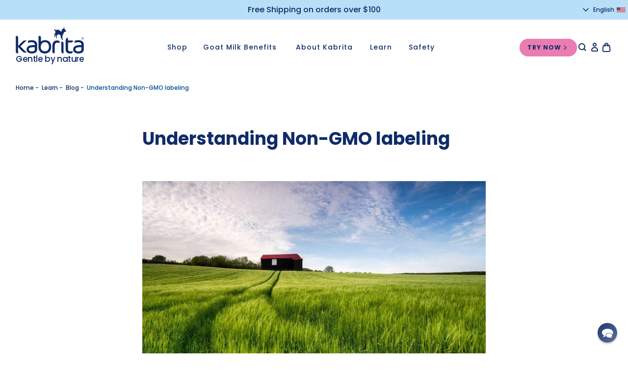

--- FILE ---
content_type: text/html; charset=utf-8
request_url: https://kabrita.com/blogs/nourish-blog/understanding-non-gmo-labeling
body_size: 83714
content:
<!doctype html>
<html
  class="no-js no-touch"
  lang="en"
  dir="ltr">
  <head>
    <meta charset="utf-8">
    <meta http-equiv="X-UA-Compatible" content="IE=edge">
    <meta name="viewport" content="width=device-width,initial-scale=1"><!-- Google Tag Manager -->
<script>
(function(w,d,s,l,i){w[l]=w[l]||[];w[l].push({"gtm.start":
  new Date().getTime(),event:"gtm.js"});var f=d.getElementsByTagName(s)[0],
  j=d.createElement(s),dl=l!="dataLayer"?"&l="+l:"";j.async=true;j.src=
  "https://www.googletagmanager.com/gtm.js?id="+i+dl;f.parentNode.insertBefore(j,f);
})(window,document,"script","dataLayer","");
</script>
<!-- End Google Tag Manager -->
<script>
  window.dataLayer = window.dataLayer || [];
</script>
<link rel="apple-touch-icon" sizes="180x180" href="//kabrita.com/cdn/shop/t/238/assets/apple-touch-icon.png?v=85276510832627809861765808935">
<link rel="icon" type="image/png" sizes="32x32" href="//kabrita.com/cdn/shop/t/238/assets/favicon-32x32.png?v=77688144930945157111765808982">
<link rel="icon" type="image/png" sizes="16x16" href="//kabrita.com/cdn/shop/t/238/assets/favicon-16x16.png?v=50210138523005698721765808982">
<link rel="manifest" href="//kabrita.com/cdn/shop/t/238/assets/site.webmanifest?v=59928856659469947611765809084">
<link rel="mask-icon" href="//kabrita.com/cdn/shop/t/238/assets/safari-pinned-tab.svg?v=141192375658322580721765809019" color="#fff">
<link rel="shortcut icon" href="//kabrita.com/cdn/shop/t/238/assets/favicon.ico?v=25211166360870412331765808983">
<meta name="msapplication-TileColor" content="#fff">
<meta name="msapplication-config" content="//kabrita.com/cdn/shop/t/238/assets/browserconfig.xml?v=174408682128065869781765809084">
<meta name="theme-color" content="#fff">
<link rel="canonical" href="https://kabrita.com/blogs/nourish-blog/understanding-non-gmo-labeling"><meta http-equiv="content-language" content="en-US">
  <link rel="alternate" href="https://kabrita.com/blogs/nourish-blog/understanding-non-gmo-labeling" hreflang="en-US"/>
<link rel="preconnect" href="https://cdn.shopify.com" crossorigin><link rel="preconnect" href="https://fonts.shopifycdn.com" crossorigin><title>Understanding Non-GMO labeling | Kabrita USA</title>
<meta name="description" content="31% of US consumers now look for Non-GMO ingredients at the grocery store. Here are a few facts about GMO labeling and what it means for you and your family.">


<meta property="og:site_name" content="Kabrita USA">
<meta property="og:url" content="https://kabrita.com/blogs/nourish-blog/understanding-non-gmo-labeling">
<meta property="og:title" content="Understanding Non-GMO labeling">
<meta property="og:type" content="article">
<meta property="og:description" content="31% of US consumers now look for Non-GMO ingredients at the grocery store. Here are a few facts about GMO labeling and what it means for you and your family."><meta property="og:image" content="http://kabrita.com/cdn/shop/articles/Fotolia_83542198_Subscription_Monthly_M-e1443466099830_1024x1024_1e8a4366-5d21-4dcd-a8c6-32a93c54b943.jpg?v=1753433526">
  <meta property="og:image:secure_url" content="https://kabrita.com/cdn/shop/articles/Fotolia_83542198_Subscription_Monthly_M-e1443466099830_1024x1024_1e8a4366-5d21-4dcd-a8c6-32a93c54b943.jpg?v=1753433526">
  <meta property="og:image:width" content="740">
  <meta property="og:image:height" content="416">
  <meta property="og:image:alt" content="Red roof barn settled on farm with green grasses and blue sky"><meta name="twitter:card" content="summary_large_image">
<meta name="twitter:title" content="Understanding Non-GMO labeling">
<meta name="twitter:description" content="31% of US consumers now look for Non-GMO ingredients at the grocery store. Here are a few facts about GMO labeling and what it means for you and your family.">
<link
      rel="preconnect"
      href="https://fonts.shopifycdn.com"
      crossorigin><style data-shopify>

@font-face {
  font-family: Poppins;
  font-weight: 400;
  font-style: normal;
  font-display: swap;
  src: url("//kabrita.com/cdn/fonts/poppins/poppins_n4.0ba78fa5af9b0e1a374041b3ceaadf0a43b41362.woff2") format("woff2"),
       url("//kabrita.com/cdn/fonts/poppins/poppins_n4.214741a72ff2596839fc9760ee7a770386cf16ca.woff") format("woff");
}

  @font-face {
  font-family: Poppins;
  font-weight: 400;
  font-style: italic;
  font-display: swap;
  src: url("//kabrita.com/cdn/fonts/poppins/poppins_i4.846ad1e22474f856bd6b81ba4585a60799a9f5d2.woff2") format("woff2"),
       url("//kabrita.com/cdn/fonts/poppins/poppins_i4.56b43284e8b52fc64c1fd271f289a39e8477e9ec.woff") format("woff");
}

  @font-face {
  font-family: Poppins;
  font-weight: 500;
  font-style: normal;
  font-display: swap;
  src: url("//kabrita.com/cdn/fonts/poppins/poppins_n5.ad5b4b72b59a00358afc706450c864c3c8323842.woff2") format("woff2"),
       url("//kabrita.com/cdn/fonts/poppins/poppins_n5.33757fdf985af2d24b32fcd84c9a09224d4b2c39.woff") format("woff");
}

  @font-face {
  font-family: Poppins;
  font-weight: 700;
  font-style: normal;
  font-display: swap;
  src: url("//kabrita.com/cdn/fonts/poppins/poppins_n7.56758dcf284489feb014a026f3727f2f20a54626.woff2") format("woff2"),
       url("//kabrita.com/cdn/fonts/poppins/poppins_n7.f34f55d9b3d3205d2cd6f64955ff4b36f0cfd8da.woff") format("woff");
}


:root  {
  
--site-center: 1440px;
--site-center-medium: 1080px;
--site-center-compact: 880px;
--site-center-narrow: 700px;

--site-side-spacing: 1rem;
--site-side-spacing-md: 2rem;
--site-side-spacing-lg: 3rem;
--site-side-spacing-xl: 4rem;

--element-spacing: 1rem;

--container-spacing: 1.5rem;
--container-spacing-md: 2rem;
--container-spacing-lg: 2.5rem;

--container-row-spacing: 1.5rem;
--container-row-spacing-md: 2rem;
--container-row-spacing-lg: 2.5rem;


--spacing: 0.625rem;
--spacing-md: 1rem;
--spacing-lg: 2rem;

--row-gap: 1.5rem;
--row-gap-md: 2rem;
--row-gap-lg: 2rem;

--col-gap: 0.625rem;
--col-gap-md: 1rem;
--col-gap-lg: 1.5rem;
--col-gap-xl: 2rem;
--col-gap-xxl: 2.5rem;





  --font-regular-family: Poppins
  , 'Poppins'
  , 'Raleway',
  sans-serif;
  --font-regular-style: normal;
  --font-regular-weight: 500;

  --font-medium-family: Poppins
  , 'Poppins'
  , 'Raleway',
  sans-serif;
  --font-medium-style: normal;
  --font-medium-weight: 500;

  --font-bold-family: Poppins
  , 'Poppins'
  , 'Raleway',
  sans-serif;
  --font-bold-style: normal;
  --font-bold-weight: 700;



--color-brand-white: #ffffff;
--color-brand-background: #FFFFFF;
--color-brand-background-white: #ffffff;
--color-brand-text: #102c68;
--color-brand-text-50: #004990;
--button-border-color: #102c68;
--color-brand-border: #102c68;

--color-brand-link: #102c68;
--color-brand-link-hover: #09193c;

--color-brand-primary: #102c68;
--color-brand-text-on-primary: #FFFFFF;
--color-brand-primary-dark: #09193c;
--color-brand-primary-50: #004990;
--color-brand-primary-25: #c3cad9;
--color-brand-primary-15: #dbdfe8;
--color-brand-primary-10: #e7eaf0;
--color-brand-primary-5: #f6fcff;

--color-brand-secondary: #eb7cb1;
--color-brand-text-on-secondary: #102c68;
--color-brand-secondary-dark: #e45097;
--color-brand-secondary-75: #f09dc5;
--color-brand-secondary-50: #f5bed8;
--color-brand-secondary-25: #fadeec;
--color-brand-secondary-15: #fcebf3;
--color-brand-secondary-10: #fdf2f7;
--color-brand-secondary-5: #fef8fb;

--color-brand-tertiary: #b7dff7;
--color-brand-tertiary-50: #dbeffb;
--color-brand-tertiary-25: #edf7fd;
--color-brand-tertiary-15: #f4fafe;
--color-brand-tertiary-10: #f8fcfe;
--color-brand-tertiary-5: #fbfdff;
--color-brand-text-on-tertiary: #102c68;

--color-brand-quaternary: #bde3dc;
--color-brand-quaternary-50: #def1ee;
--color-brand-quaternary-25: #eff8f6;
--color-brand-quaternary-15: #f5fbfa;
--color-brand-quaternary-10: #f8fcfc;
--color-brand-quaternary-5: #fcfefd;
--color-brand-text-on-quaternary: #102c68;

--color-brand-quinary: #fbd0d1;
--color-brand-quinary-50: #fde8e8;
--color-brand-quinary-25: #fef3f4;
--color-brand-quinary-15: #fef8f8;
--color-brand-quinary-10: #fffafa;
--color-brand-quinary-5: #ffffff;
--color-brand-text-on-quinary: #102c68;

--color-brand-senary: #dbd2e8;
--color-brand-senary-50: #ede9f4;
--color-brand-senary-25: #f6f4f9;
--color-brand-senary-15: #faf8fc;
--color-brand-senary-10: #fbfbfd;
--color-brand-senary-5: #fdfdfe;
--color-brand-text-on-senary: #102c68;

--color-brand-septenary: #ff993b;
--color-brand-septenary-50: #ffcc9d;
--color-brand-septenary-25: #ffe6ce;
--color-brand-septenary-15: #fff0e2;
--color-brand-septenary-10: #fff5eb;
--color-brand-septenary-5: #fffaf5;
--color-brand-text-on-septenary: #102c68;

--color-brand-pink: #FA73B0;
--color-brand-pink-50: #fdb9d8;
--color-brand-pink-25: #fedceb;
--color-brand-pink-15: #feeaf3;
--color-brand-pink-10: #fff1f7;
--color-brand-pink-5: #fff8fb;
--color-brand-text-on-pink: #102c68;

--color-brand-purple: #B66DC9;
--color-brand-purple-50: #dbb6e4;
--color-brand-purple-25: #eddbf2;
--color-brand-purple-15: #f4e9f7;
--color-brand-purple-10: #f8f0fa;
--color-brand-purple-5: #fbf8fc;
--color-brand-text-on-purple: #102c68;

--color-brand-dark-blue: #004896;
--color-brand-dark-blue-50: #80a4cb;
--color-brand-dark-blue-25: #bfd1e5;
--color-brand-dark-blue-15: #d9e4ef;
--color-brand-dark-blue-10: #e6edf5;
--color-brand-dark-blue-5: #f2f6fa;
--color-brand-text-on-dark-blue: #102c68;

--color-brand-blue: #14A0DC;
--color-brand-blue-50: #8ad0ee;
--color-brand-blue-25: #c4e7f6;
--color-brand-blue-15: #dcf1fa;
--color-brand-blue-10: #e8f6fc;
--color-brand-blue-5: #f3fafd;
--color-brand-text-on-blue: #102c68;

--color-brand-green: #61C9B7;
--color-brand-green-50: #b0e4db;
--color-brand-green-25: #d8f2ed;
--color-brand-green-15: #e7f7f4;
--color-brand-green-10: #effaf8;
--color-brand-green-5: #f7fcfb;
--color-brand-text-on-green: #102c68;

--color-brand-red: #DC7283;
--color-brand-red-50: #eeb9c1;
--color-brand-red-25: #f6dce0;
--color-brand-red-15: #faeaec;
--color-brand-red-10: #fcf1f3;
--color-brand-red-5: #fdf8f9;
--color-brand-text-on-red: #102c68;

--color-brand-funnel: #eb7cb1;
--color-brand-text-on-funnel: #FFFFFF;
--color-brand-funnel-dark: #e45097;
--color-brand-funnel-50: #f5bed8;
--color-brand-funnel-25: #fadeec;
--color-brand-funnel-15: #fcebf3;
--color-brand-funnel-10: #fdf2f7;
--color-brand-funnel-5: #fef8fb;

--color-black: #262626;
--color-black-50: #8f8f8f;
--color-black-25: #c9c9c9;
--color-black-15: #dedede;
--color-black-10: #e9e9e9;
--color-black-5: #f4f4f4;
--color-white: #ffffff;

--color-brand-custom-1: #fffaf6;
--color-brand-custom-1-dark: #ffdec3;
--color-brand-custom-1-50: #fffcfa;
--color-brand-custom-1-25: #fffefd;
--color-brand-custom-1-15: #fffefe;
--color-brand-custom-1-10: #fffffe;
--color-brand-custom-1-5: #ffffff;
--color-brand-text-on-custom-1: #102c68;

--color-brand-custom-2: #e30000;
--color-brand-custom-2-dark: #b00000;
--color-brand-custom-2-50: #f17c7c;
--color-brand-custom-2-25: #f8bfbf;
--color-brand-custom-2-15: #fbd9d9;
--color-brand-custom-2-10: #fce6e6;
--color-brand-custom-2-5: #fef2f2;
--color-brand-text-on-cystom-2: #ffffff;

--color-brand-custom-3: #cf63ce;
--color-brand-custom-3-dark: #c33cc2;
--color-brand-custom-3-50: #e6afe6;
--color-brand-custom-3-25: #f3d8f3;
--color-brand-custom-3-15: #f8e8f8;
--color-brand-custom-3-10: #faeffa;
--color-brand-custom-3-5: #fdf7fd;
--color-brand-text-on-custom-3: #ffffff;

--color-brand-custom-4: #ddeecc;
--color-brand-custom-4-dark: #c4e1a6;
--color-brand-custom-4-50: #edf6e5;
--color-brand-custom-4-25: #f7fbf2;
--color-brand-custom-4-15: #fafcf7;
--color-brand-custom-4-10: #fcfdfa;
--color-brand-custom-4-5: #fdfefc;
--color-brand-text-on-custom-4: #102c68;

--color-brand-custom-5: #f7a83b;
--color-brand-custom-5-dark: #f5920a;
--color-brand-custom-5-50: #fbd29a;
--color-brand-custom-5-25: #fde9ce;
--color-brand-custom-5-15: #fef2e2;
--color-brand-custom-5-10: #fef6eb;
--color-brand-custom-5-5: #fffbf5;
--color-brand-text-on-custom-5: #ffffff;

--color-brand-custom-6: #FFFAF6;
--color-brand-custom-6-dark: #ffdec3;
--color-brand-custom-6-50: #fffcf9;
--color-brand-custom-6-25: #fffefd;
--color-brand-custom-6-15: #fffefe;
--color-brand-custom-6-10: #fffffe;
--color-brand-custom-6-5: #fffffe;
--color-brand-text-on-custom-6: #102c68;

--color-brand-accent: var(--color-brand-tertiary);
--color-brand-text-on-accent: #102c68;

--color-border: #E7E7E7;
--color-border-50: #F0F0F0;
--color-border-75: #E2E2E2;

--color-lines: #D8D8D8;

--color-brand-positive: #61C9B7;
--color-brand-negative: #DC7283;


--color-sale-label-background: rgba(0,0,0,0);
--color-sold-label-background: #102c68;
--color-new-label-background: #81c3b7;
--color-age-label-background: #fbd0d1;
--color-sale-label-text: rgba(0,0,0,0);
--color-sold-label-text: #ffffff;
--color-new-label-text: #ffffff;
--color-age-label-text: #102c68;


--border-radius: 1.25rem;
--button-background: var(--color-brand-background);
--button-text: var(--color-brand-text);
--button-hover-background: var(--color-brand-background);
--button-hover-text: var(--color-brand-text-50);
--button-border: 1px;
--button-border-color: var(--color-brand-primary);
--button-hover-border-color: var(--color-brand-primary-50);


--z-index-dropdown: 1000;
--z-index-sticky: 1020;
--z-index-fixed: 1030;
--z-index-offcanvas-backdrop: 1040;
--z-index-offcanvas: 1045;
--z-index-modal-backdrop: 1050;
--z-index-modal: 1055;
--z-index-popover: 1070;
--z-index-tooltip: 1080;


--duration-short: 100ms;
--duration-default: 200ms;
--duration-long: 500ms;

--swiper-pagination-color: #102c68;

}
</style>
<style data-shopify>@charset "UTF-8";.is-grid,.is-grid-inline{grid-column-gap:var(--col-gap);grid-row-gap:var(--row-gap);display:grid;grid-template-columns:repeat(12,minmax(0,1fr));grid-template-rows:auto}@media screen and (min-width:768px){.is-grid,.is-grid-inline{grid-column-gap:var(--col-gap-md);grid-row-gap:var(--row-gap-md)}}@media screen and (min-width:1024px){.is-grid,.is-grid-inline{grid-column-gap:var(--col-gap-lg);grid-row-gap:var(--row-gap-lg)}}.is-grid-inline>*,.is-grid>*{grid-column-end:span 1}.is-grid-inline.is-dense,.is-grid.is-dense{grid-auto-flow:dense}.is-grid-inline.is-gap-col-2,.is-grid.is-gap-col-2{-webkit-column-gap:.5rem;-moz-column-gap:.5rem;column-gap:.5rem}.is-grid-inline.is-gap-row-2,.is-grid.is-gap-row-2{row-gap:.5rem}.is-grid-inline.is-gap-col-4,.is-grid.is-gap-col-4{-webkit-column-gap:1rem;-moz-column-gap:1rem;column-gap:1rem}.is-grid-inline.is-gap-row-4,.is-grid.is-gap-row-4{row-gap:1rem}.is-grid-inline.is-gap-col-8,.is-grid.is-gap-col-8{-webkit-column-gap:2rem;-moz-column-gap:2rem;column-gap:2rem}.is-grid-inline.is-gap-row-8,.is-grid.is-gap-row-8{row-gap:2rem}.is-grid-inline.is-gap-col-16,.is-grid.is-gap-col-16{-webkit-column-gap:4rem;-moz-column-gap:4rem;column-gap:4rem}.is-grid-inline.is-gap-row-16,.is-grid.is-gap-row-16{row-gap:4rem}.is-grid-inline.has-no-gap-col,.is-grid.has-no-gap-col{grid-column-gap:0}.is-grid-inline.has-no-gap-row,.is-grid.has-no-gap-row{grid-row-gap:0}.is-grid-inline.has-no-gap,.is-grid.has-no-gap{grid-column-gap:0;grid-row-gap:0}@media screen and (min-width:768px){.is-grid-inline.has-no-gap-md,.is-grid.has-no-gap-md{grid-column-gap:0;grid-row-gap:0}}.is-grid-inline.has-wrapped-row,.is-grid.has-wrapped-row{grid-auto-flow:row}.is-grid-inline.has-wrapped-row.is-dense,.is-grid.has-wrapped-row.is-dense{grid-auto-flow:row dense}.is-grid-inline.has-wrapped-col,.is-grid.has-wrapped-col{grid-auto-flow:column}.is-grid-inline.has-wrapped-col.is-dense,.is-grid.has-wrapped-col.is-dense{grid-auto-flow:column dense}.is-grid-inline{display:inline-grid!important}@media screen and (min-width:360px){.is-grid-xs{grid-column-gap:var(--col-gap);grid-row-gap:var(--row-gap);display:grid;grid-template-columns:repeat(12,minmax(0,1fr));grid-template-rows:auto}}@media screen and (min-width:480px){.is-grid-sm{grid-column-gap:var(--col-gap);grid-row-gap:var(--row-gap);display:grid;grid-template-columns:repeat(12,minmax(0,1fr));grid-template-rows:auto}}@media screen and (min-width:768px){.is-grid-md{grid-column-gap:var(--col-gap-md);grid-row-gap:var(--row-gap-md);display:grid;grid-template-columns:repeat(12,minmax(0,1fr));grid-template-rows:auto}}@media screen and (min-width:1024px){.is-grid-lg{grid-column-gap:var(--col-gap-lg);grid-row-gap:var(--row-gap-lg);display:grid;grid-template-columns:repeat(12,minmax(0,1fr));grid-template-rows:auto}}@media screen and (min-width:1200px){.is-grid-xl{grid-column-gap:var(--col-gap-xl);grid-row-gap:var(--row-gap-lg);display:grid;grid-template-columns:repeat(12,minmax(0,1fr));grid-template-rows:auto}}@media screen and (min-width:1440px){.is-grid-xxl{grid-column-gap:var(--col-gap-xxl);grid-row-gap:var(--row-gap-lg);display:grid;grid-template-columns:repeat(12,minmax(0,1fr));grid-template-rows:auto}}.grid-row-start-1{grid-row-start:1}@media screen and (min-width:360px){.grid-row-start-1-xs{grid-row-start:1}}@media screen and (min-width:480px){.grid-row-start-1-sm{grid-row-start:1}}@media screen and (min-width:768px){.grid-row-start-1-md{grid-row-start:1}}@media screen and (min-width:1024px){.grid-row-start-1-lg{grid-row-start:1}}@media screen and (min-width:1200px){.grid-row-start-1-xl{grid-row-start:1}}@media screen and (min-width:1440px){.grid-row-start-1-xxl{grid-row-start:1}}.grid-row-start-2{grid-row-start:2}@media screen and (min-width:360px){.grid-row-start-2-xs{grid-row-start:2}}@media screen and (min-width:480px){.grid-row-start-2-sm{grid-row-start:2}}@media screen and (min-width:768px){.grid-row-start-2-md{grid-row-start:2}}@media screen and (min-width:1024px){.grid-row-start-2-lg{grid-row-start:2}}@media screen and (min-width:1200px){.grid-row-start-2-xl{grid-row-start:2}}@media screen and (min-width:1440px){.grid-row-start-2-xxl{grid-row-start:2}}.grid-row-start-3{grid-row-start:3}@media screen and (min-width:360px){.grid-row-start-3-xs{grid-row-start:3}}@media screen and (min-width:480px){.grid-row-start-3-sm{grid-row-start:3}}@media screen and (min-width:768px){.grid-row-start-3-md{grid-row-start:3}}@media screen and (min-width:1024px){.grid-row-start-3-lg{grid-row-start:3}}@media screen and (min-width:1200px){.grid-row-start-3-xl{grid-row-start:3}}@media screen and (min-width:1440px){.grid-row-start-3-xxl{grid-row-start:3}}.grid-row-start-4{grid-row-start:4}@media screen and (min-width:360px){.grid-row-start-4-xs{grid-row-start:4}}@media screen and (min-width:480px){.grid-row-start-4-sm{grid-row-start:4}}@media screen and (min-width:768px){.grid-row-start-4-md{grid-row-start:4}}@media screen and (min-width:1024px){.grid-row-start-4-lg{grid-row-start:4}}@media screen and (min-width:1200px){.grid-row-start-4-xl{grid-row-start:4}}@media screen and (min-width:1440px){.grid-row-start-4-xxl{grid-row-start:4}}.grid-row-start-5{grid-row-start:5}@media screen and (min-width:360px){.grid-row-start-5-xs{grid-row-start:5}}@media screen and (min-width:480px){.grid-row-start-5-sm{grid-row-start:5}}@media screen and (min-width:768px){.grid-row-start-5-md{grid-row-start:5}}@media screen and (min-width:1024px){.grid-row-start-5-lg{grid-row-start:5}}@media screen and (min-width:1200px){.grid-row-start-5-xl{grid-row-start:5}}@media screen and (min-width:1440px){.grid-row-start-5-xxl{grid-row-start:5}}.grid-row-start-6{grid-row-start:6}@media screen and (min-width:360px){.grid-row-start-6-xs{grid-row-start:6}}@media screen and (min-width:480px){.grid-row-start-6-sm{grid-row-start:6}}@media screen and (min-width:768px){.grid-row-start-6-md{grid-row-start:6}}@media screen and (min-width:1024px){.grid-row-start-6-lg{grid-row-start:6}}@media screen and (min-width:1200px){.grid-row-start-6-xl{grid-row-start:6}}@media screen and (min-width:1440px){.grid-row-start-6-xxl{grid-row-start:6}}.grid-row-start-7{grid-row-start:7}@media screen and (min-width:360px){.grid-row-start-7-xs{grid-row-start:7}}@media screen and (min-width:480px){.grid-row-start-7-sm{grid-row-start:7}}@media screen and (min-width:768px){.grid-row-start-7-md{grid-row-start:7}}@media screen and (min-width:1024px){.grid-row-start-7-lg{grid-row-start:7}}@media screen and (min-width:1200px){.grid-row-start-7-xl{grid-row-start:7}}@media screen and (min-width:1440px){.grid-row-start-7-xxl{grid-row-start:7}}.grid-row-start-8{grid-row-start:8}@media screen and (min-width:360px){.grid-row-start-8-xs{grid-row-start:8}}@media screen and (min-width:480px){.grid-row-start-8-sm{grid-row-start:8}}@media screen and (min-width:768px){.grid-row-start-8-md{grid-row-start:8}}@media screen and (min-width:1024px){.grid-row-start-8-lg{grid-row-start:8}}@media screen and (min-width:1200px){.grid-row-start-8-xl{grid-row-start:8}}@media screen and (min-width:1440px){.grid-row-start-8-xxl{grid-row-start:8}}.grid-row-start-9{grid-row-start:9}@media screen and (min-width:360px){.grid-row-start-9-xs{grid-row-start:9}}@media screen and (min-width:480px){.grid-row-start-9-sm{grid-row-start:9}}@media screen and (min-width:768px){.grid-row-start-9-md{grid-row-start:9}}@media screen and (min-width:1024px){.grid-row-start-9-lg{grid-row-start:9}}@media screen and (min-width:1200px){.grid-row-start-9-xl{grid-row-start:9}}@media screen and (min-width:1440px){.grid-row-start-9-xxl{grid-row-start:9}}.grid-row-start-10{grid-row-start:10}@media screen and (min-width:360px){.grid-row-start-10-xs{grid-row-start:10}}@media screen and (min-width:480px){.grid-row-start-10-sm{grid-row-start:10}}@media screen and (min-width:768px){.grid-row-start-10-md{grid-row-start:10}}@media screen and (min-width:1024px){.grid-row-start-10-lg{grid-row-start:10}}@media screen and (min-width:1200px){.grid-row-start-10-xl{grid-row-start:10}}@media screen and (min-width:1440px){.grid-row-start-10-xxl{grid-row-start:10}}.grid-row-start-11{grid-row-start:11}@media screen and (min-width:360px){.grid-row-start-11-xs{grid-row-start:11}}@media screen and (min-width:480px){.grid-row-start-11-sm{grid-row-start:11}}@media screen and (min-width:768px){.grid-row-start-11-md{grid-row-start:11}}@media screen and (min-width:1024px){.grid-row-start-11-lg{grid-row-start:11}}@media screen and (min-width:1200px){.grid-row-start-11-xl{grid-row-start:11}}@media screen and (min-width:1440px){.grid-row-start-11-xxl{grid-row-start:11}}.grid-row-start-12{grid-row-start:12}@media screen and (min-width:360px){.grid-row-start-12-xs{grid-row-start:12}}@media screen and (min-width:480px){.grid-row-start-12-sm{grid-row-start:12}}@media screen and (min-width:768px){.grid-row-start-12-md{grid-row-start:12}}@media screen and (min-width:1024px){.grid-row-start-12-lg{grid-row-start:12}}@media screen and (min-width:1200px){.grid-row-start-12-xl{grid-row-start:12}}@media screen and (min-width:1440px){.grid-row-start-12-xxl{grid-row-start:12}}.grid-col-start-1{grid-column-start:1}@media screen and (min-width:360px){.grid-col-start-1-xs{grid-column-start:1}}@media screen and (min-width:480px){.grid-col-start-1-sm{grid-column-start:1}}@media screen and (min-width:768px){.grid-col-start-1-md{grid-column-start:1}}@media screen and (min-width:1024px){.grid-col-start-1-lg{grid-column-start:1}}@media screen and (min-width:1200px){.grid-col-start-1-xl{grid-column-start:1}}@media screen and (min-width:1440px){.grid-col-start-1-xxl{grid-column-start:1}}.grid-col-start-2{grid-column-start:2}@media screen and (min-width:360px){.grid-col-start-2-xs{grid-column-start:2}}@media screen and (min-width:480px){.grid-col-start-2-sm{grid-column-start:2}}@media screen and (min-width:768px){.grid-col-start-2-md{grid-column-start:2}}@media screen and (min-width:1024px){.grid-col-start-2-lg{grid-column-start:2}}@media screen and (min-width:1200px){.grid-col-start-2-xl{grid-column-start:2}}@media screen and (min-width:1440px){.grid-col-start-2-xxl{grid-column-start:2}}.grid-col-start-3{grid-column-start:3}@media screen and (min-width:360px){.grid-col-start-3-xs{grid-column-start:3}}@media screen and (min-width:480px){.grid-col-start-3-sm{grid-column-start:3}}@media screen and (min-width:768px){.grid-col-start-3-md{grid-column-start:3}}@media screen and (min-width:1024px){.grid-col-start-3-lg{grid-column-start:3}}@media screen and (min-width:1200px){.grid-col-start-3-xl{grid-column-start:3}}@media screen and (min-width:1440px){.grid-col-start-3-xxl{grid-column-start:3}}.grid-col-start-4{grid-column-start:4}@media screen and (min-width:360px){.grid-col-start-4-xs{grid-column-start:4}}@media screen and (min-width:480px){.grid-col-start-4-sm{grid-column-start:4}}@media screen and (min-width:768px){.grid-col-start-4-md{grid-column-start:4}}@media screen and (min-width:1024px){.grid-col-start-4-lg{grid-column-start:4}}@media screen and (min-width:1200px){.grid-col-start-4-xl{grid-column-start:4}}@media screen and (min-width:1440px){.grid-col-start-4-xxl{grid-column-start:4}}.grid-col-start-5{grid-column-start:5}@media screen and (min-width:360px){.grid-col-start-5-xs{grid-column-start:5}}@media screen and (min-width:480px){.grid-col-start-5-sm{grid-column-start:5}}@media screen and (min-width:768px){.grid-col-start-5-md{grid-column-start:5}}@media screen and (min-width:1024px){.grid-col-start-5-lg{grid-column-start:5}}@media screen and (min-width:1200px){.grid-col-start-5-xl{grid-column-start:5}}@media screen and (min-width:1440px){.grid-col-start-5-xxl{grid-column-start:5}}.grid-col-start-6{grid-column-start:6}@media screen and (min-width:360px){.grid-col-start-6-xs{grid-column-start:6}}@media screen and (min-width:480px){.grid-col-start-6-sm{grid-column-start:6}}@media screen and (min-width:768px){.grid-col-start-6-md{grid-column-start:6}}@media screen and (min-width:1024px){.grid-col-start-6-lg{grid-column-start:6}}@media screen and (min-width:1200px){.grid-col-start-6-xl{grid-column-start:6}}@media screen and (min-width:1440px){.grid-col-start-6-xxl{grid-column-start:6}}.grid-col-start-7{grid-column-start:7}@media screen and (min-width:360px){.grid-col-start-7-xs{grid-column-start:7}}@media screen and (min-width:480px){.grid-col-start-7-sm{grid-column-start:7}}@media screen and (min-width:768px){.grid-col-start-7-md{grid-column-start:7}}@media screen and (min-width:1024px){.grid-col-start-7-lg{grid-column-start:7}}@media screen and (min-width:1200px){.grid-col-start-7-xl{grid-column-start:7}}@media screen and (min-width:1440px){.grid-col-start-7-xxl{grid-column-start:7}}.grid-col-start-8{grid-column-start:8}@media screen and (min-width:360px){.grid-col-start-8-xs{grid-column-start:8}}@media screen and (min-width:480px){.grid-col-start-8-sm{grid-column-start:8}}@media screen and (min-width:768px){.grid-col-start-8-md{grid-column-start:8}}@media screen and (min-width:1024px){.grid-col-start-8-lg{grid-column-start:8}}@media screen and (min-width:1200px){.grid-col-start-8-xl{grid-column-start:8}}@media screen and (min-width:1440px){.grid-col-start-8-xxl{grid-column-start:8}}.grid-col-start-9{grid-column-start:9}@media screen and (min-width:360px){.grid-col-start-9-xs{grid-column-start:9}}@media screen and (min-width:480px){.grid-col-start-9-sm{grid-column-start:9}}@media screen and (min-width:768px){.grid-col-start-9-md{grid-column-start:9}}@media screen and (min-width:1024px){.grid-col-start-9-lg{grid-column-start:9}}@media screen and (min-width:1200px){.grid-col-start-9-xl{grid-column-start:9}}@media screen and (min-width:1440px){.grid-col-start-9-xxl{grid-column-start:9}}.grid-col-start-10{grid-column-start:10}@media screen and (min-width:360px){.grid-col-start-10-xs{grid-column-start:10}}@media screen and (min-width:480px){.grid-col-start-10-sm{grid-column-start:10}}@media screen and (min-width:768px){.grid-col-start-10-md{grid-column-start:10}}@media screen and (min-width:1024px){.grid-col-start-10-lg{grid-column-start:10}}@media screen and (min-width:1200px){.grid-col-start-10-xl{grid-column-start:10}}@media screen and (min-width:1440px){.grid-col-start-10-xxl{grid-column-start:10}}.grid-col-start-11{grid-column-start:11}@media screen and (min-width:360px){.grid-col-start-11-xs{grid-column-start:11}}@media screen and (min-width:480px){.grid-col-start-11-sm{grid-column-start:11}}@media screen and (min-width:768px){.grid-col-start-11-md{grid-column-start:11}}@media screen and (min-width:1024px){.grid-col-start-11-lg{grid-column-start:11}}@media screen and (min-width:1200px){.grid-col-start-11-xl{grid-column-start:11}}@media screen and (min-width:1440px){.grid-col-start-11-xxl{grid-column-start:11}}.grid-col-start-12{grid-column-start:12}@media screen and (min-width:360px){.grid-col-start-12-xs{grid-column-start:12}}@media screen and (min-width:480px){.grid-col-start-12-sm{grid-column-start:12}}@media screen and (min-width:768px){.grid-col-start-12-md{grid-column-start:12}}@media screen and (min-width:1024px){.grid-col-start-12-lg{grid-column-start:12}}@media screen and (min-width:1200px){.grid-col-start-12-xl{grid-column-start:12}}@media screen and (min-width:1440px){.grid-col-start-12-xxl{grid-column-start:12}}.has-row-1{grid-template-rows:repeat(1,minmax(0,1fr))}@media screen and (min-width:360px){.has-row-1-xs{grid-template-rows:repeat(1,minmax(0,1fr))!important}}@media screen and (min-width:480px){.has-row-1-sm{grid-template-rows:repeat(1,minmax(0,1fr))!important}}@media screen and (min-width:768px){.has-row-1-md{grid-template-rows:repeat(1,minmax(0,1fr))!important}}@media screen and (min-width:1024px){.has-row-1-lg{grid-template-rows:repeat(1,minmax(0,1fr))!important}}@media screen and (min-width:1200px){.has-row-1-xl{grid-template-rows:repeat(1,minmax(0,1fr))!important}}@media screen and (min-width:1440px){.has-row-1-xxl{grid-template-rows:repeat(1,minmax(0,1fr))!important}}.has-row-2{grid-template-rows:repeat(2,minmax(0,1fr))}@media screen and (min-width:360px){.has-row-2-xs{grid-template-rows:repeat(2,minmax(0,1fr))!important}}@media screen and (min-width:480px){.has-row-2-sm{grid-template-rows:repeat(2,minmax(0,1fr))!important}}@media screen and (min-width:768px){.has-row-2-md{grid-template-rows:repeat(2,minmax(0,1fr))!important}}@media screen and (min-width:1024px){.has-row-2-lg{grid-template-rows:repeat(2,minmax(0,1fr))!important}}@media screen and (min-width:1200px){.has-row-2-xl{grid-template-rows:repeat(2,minmax(0,1fr))!important}}@media screen and (min-width:1440px){.has-row-2-xxl{grid-template-rows:repeat(2,minmax(0,1fr))!important}}.has-row-3{grid-template-rows:repeat(3,minmax(0,1fr))}@media screen and (min-width:360px){.has-row-3-xs{grid-template-rows:repeat(3,minmax(0,1fr))!important}}@media screen and (min-width:480px){.has-row-3-sm{grid-template-rows:repeat(3,minmax(0,1fr))!important}}@media screen and (min-width:768px){.has-row-3-md{grid-template-rows:repeat(3,minmax(0,1fr))!important}}@media screen and (min-width:1024px){.has-row-3-lg{grid-template-rows:repeat(3,minmax(0,1fr))!important}}@media screen and (min-width:1200px){.has-row-3-xl{grid-template-rows:repeat(3,minmax(0,1fr))!important}}@media screen and (min-width:1440px){.has-row-3-xxl{grid-template-rows:repeat(3,minmax(0,1fr))!important}}.has-row-4{grid-template-rows:repeat(4,minmax(0,1fr))}@media screen and (min-width:360px){.has-row-4-xs{grid-template-rows:repeat(4,minmax(0,1fr))!important}}@media screen and (min-width:480px){.has-row-4-sm{grid-template-rows:repeat(4,minmax(0,1fr))!important}}@media screen and (min-width:768px){.has-row-4-md{grid-template-rows:repeat(4,minmax(0,1fr))!important}}@media screen and (min-width:1024px){.has-row-4-lg{grid-template-rows:repeat(4,minmax(0,1fr))!important}}@media screen and (min-width:1200px){.has-row-4-xl{grid-template-rows:repeat(4,minmax(0,1fr))!important}}@media screen and (min-width:1440px){.has-row-4-xxl{grid-template-rows:repeat(4,minmax(0,1fr))!important}}.has-row-5{grid-template-rows:repeat(5,minmax(0,1fr))}@media screen and (min-width:360px){.has-row-5-xs{grid-template-rows:repeat(5,minmax(0,1fr))!important}}@media screen and (min-width:480px){.has-row-5-sm{grid-template-rows:repeat(5,minmax(0,1fr))!important}}@media screen and (min-width:768px){.has-row-5-md{grid-template-rows:repeat(5,minmax(0,1fr))!important}}@media screen and (min-width:1024px){.has-row-5-lg{grid-template-rows:repeat(5,minmax(0,1fr))!important}}@media screen and (min-width:1200px){.has-row-5-xl{grid-template-rows:repeat(5,minmax(0,1fr))!important}}@media screen and (min-width:1440px){.has-row-5-xxl{grid-template-rows:repeat(5,minmax(0,1fr))!important}}.has-row-6{grid-template-rows:repeat(6,minmax(0,1fr))}@media screen and (min-width:360px){.has-row-6-xs{grid-template-rows:repeat(6,minmax(0,1fr))!important}}@media screen and (min-width:480px){.has-row-6-sm{grid-template-rows:repeat(6,minmax(0,1fr))!important}}@media screen and (min-width:768px){.has-row-6-md{grid-template-rows:repeat(6,minmax(0,1fr))!important}}@media screen and (min-width:1024px){.has-row-6-lg{grid-template-rows:repeat(6,minmax(0,1fr))!important}}@media screen and (min-width:1200px){.has-row-6-xl{grid-template-rows:repeat(6,minmax(0,1fr))!important}}@media screen and (min-width:1440px){.has-row-6-xxl{grid-template-rows:repeat(6,minmax(0,1fr))!important}}.has-row-7{grid-template-rows:repeat(7,minmax(0,1fr))}@media screen and (min-width:360px){.has-row-7-xs{grid-template-rows:repeat(7,minmax(0,1fr))!important}}@media screen and (min-width:480px){.has-row-7-sm{grid-template-rows:repeat(7,minmax(0,1fr))!important}}@media screen and (min-width:768px){.has-row-7-md{grid-template-rows:repeat(7,minmax(0,1fr))!important}}@media screen and (min-width:1024px){.has-row-7-lg{grid-template-rows:repeat(7,minmax(0,1fr))!important}}@media screen and (min-width:1200px){.has-row-7-xl{grid-template-rows:repeat(7,minmax(0,1fr))!important}}@media screen and (min-width:1440px){.has-row-7-xxl{grid-template-rows:repeat(7,minmax(0,1fr))!important}}.has-row-8{grid-template-rows:repeat(8,minmax(0,1fr))}@media screen and (min-width:360px){.has-row-8-xs{grid-template-rows:repeat(8,minmax(0,1fr))!important}}@media screen and (min-width:480px){.has-row-8-sm{grid-template-rows:repeat(8,minmax(0,1fr))!important}}@media screen and (min-width:768px){.has-row-8-md{grid-template-rows:repeat(8,minmax(0,1fr))!important}}@media screen and (min-width:1024px){.has-row-8-lg{grid-template-rows:repeat(8,minmax(0,1fr))!important}}@media screen and (min-width:1200px){.has-row-8-xl{grid-template-rows:repeat(8,minmax(0,1fr))!important}}@media screen and (min-width:1440px){.has-row-8-xxl{grid-template-rows:repeat(8,minmax(0,1fr))!important}}.has-row-9{grid-template-rows:repeat(9,minmax(0,1fr))}@media screen and (min-width:360px){.has-row-9-xs{grid-template-rows:repeat(9,minmax(0,1fr))!important}}@media screen and (min-width:480px){.has-row-9-sm{grid-template-rows:repeat(9,minmax(0,1fr))!important}}@media screen and (min-width:768px){.has-row-9-md{grid-template-rows:repeat(9,minmax(0,1fr))!important}}@media screen and (min-width:1024px){.has-row-9-lg{grid-template-rows:repeat(9,minmax(0,1fr))!important}}@media screen and (min-width:1200px){.has-row-9-xl{grid-template-rows:repeat(9,minmax(0,1fr))!important}}@media screen and (min-width:1440px){.has-row-9-xxl{grid-template-rows:repeat(9,minmax(0,1fr))!important}}.has-row-10{grid-template-rows:repeat(10,minmax(0,1fr))}@media screen and (min-width:360px){.has-row-10-xs{grid-template-rows:repeat(10,minmax(0,1fr))!important}}@media screen and (min-width:480px){.has-row-10-sm{grid-template-rows:repeat(10,minmax(0,1fr))!important}}@media screen and (min-width:768px){.has-row-10-md{grid-template-rows:repeat(10,minmax(0,1fr))!important}}@media screen and (min-width:1024px){.has-row-10-lg{grid-template-rows:repeat(10,minmax(0,1fr))!important}}@media screen and (min-width:1200px){.has-row-10-xl{grid-template-rows:repeat(10,minmax(0,1fr))!important}}@media screen and (min-width:1440px){.has-row-10-xxl{grid-template-rows:repeat(10,minmax(0,1fr))!important}}.has-row-11{grid-template-rows:repeat(11,minmax(0,1fr))}@media screen and (min-width:360px){.has-row-11-xs{grid-template-rows:repeat(11,minmax(0,1fr))!important}}@media screen and (min-width:480px){.has-row-11-sm{grid-template-rows:repeat(11,minmax(0,1fr))!important}}@media screen and (min-width:768px){.has-row-11-md{grid-template-rows:repeat(11,minmax(0,1fr))!important}}@media screen and (min-width:1024px){.has-row-11-lg{grid-template-rows:repeat(11,minmax(0,1fr))!important}}@media screen and (min-width:1200px){.has-row-11-xl{grid-template-rows:repeat(11,minmax(0,1fr))!important}}@media screen and (min-width:1440px){.has-row-11-xxl{grid-template-rows:repeat(11,minmax(0,1fr))!important}}.has-row-12{grid-template-rows:repeat(12,minmax(0,1fr))}@media screen and (min-width:360px){.has-row-12-xs{grid-template-rows:repeat(12,minmax(0,1fr))!important}}@media screen and (min-width:480px){.has-row-12-sm{grid-template-rows:repeat(12,minmax(0,1fr))!important}}@media screen and (min-width:768px){.has-row-12-md{grid-template-rows:repeat(12,minmax(0,1fr))!important}}@media screen and (min-width:1024px){.has-row-12-lg{grid-template-rows:repeat(12,minmax(0,1fr))!important}}@media screen and (min-width:1200px){.has-row-12-xl{grid-template-rows:repeat(12,minmax(0,1fr))!important}}@media screen and (min-width:1440px){.has-row-12-xxl{grid-template-rows:repeat(12,minmax(0,1fr))!important}}.has-col-1{grid-template-columns:repeat(1,minmax(0,1fr))}@media screen and (min-width:360px){.has-col-1-xs{grid-template-columns:repeat(1,minmax(0,1fr))!important}}@media screen and (min-width:480px){.has-col-1-sm{grid-template-columns:repeat(1,minmax(0,1fr))!important}}@media screen and (min-width:768px){.has-col-1-md{grid-template-columns:repeat(1,minmax(0,1fr))!important}}@media screen and (min-width:1024px){.has-col-1-lg{grid-template-columns:repeat(1,minmax(0,1fr))!important}}@media screen and (min-width:1200px){.has-col-1-xl{grid-template-columns:repeat(1,minmax(0,1fr))!important}}@media screen and (min-width:1440px){.has-col-1-xxl{grid-template-columns:repeat(1,minmax(0,1fr))!important}}.has-col-2{grid-template-columns:repeat(2,minmax(0,1fr))}@media screen and (min-width:360px){.has-col-2-xs{grid-template-columns:repeat(2,minmax(0,1fr))!important}}@media screen and (min-width:480px){.has-col-2-sm{grid-template-columns:repeat(2,minmax(0,1fr))!important}}@media screen and (min-width:768px){.has-col-2-md{grid-template-columns:repeat(2,minmax(0,1fr))!important}}@media screen and (min-width:1024px){.has-col-2-lg{grid-template-columns:repeat(2,minmax(0,1fr))!important}}@media screen and (min-width:1200px){.has-col-2-xl{grid-template-columns:repeat(2,minmax(0,1fr))!important}}@media screen and (min-width:1440px){.has-col-2-xxl{grid-template-columns:repeat(2,minmax(0,1fr))!important}}.has-col-3{grid-template-columns:repeat(3,minmax(0,1fr))}@media screen and (min-width:360px){.has-col-3-xs{grid-template-columns:repeat(3,minmax(0,1fr))!important}}@media screen and (min-width:480px){.has-col-3-sm{grid-template-columns:repeat(3,minmax(0,1fr))!important}}@media screen and (min-width:768px){.has-col-3-md{grid-template-columns:repeat(3,minmax(0,1fr))!important}}@media screen and (min-width:1024px){.has-col-3-lg{grid-template-columns:repeat(3,minmax(0,1fr))!important}}@media screen and (min-width:1200px){.has-col-3-xl{grid-template-columns:repeat(3,minmax(0,1fr))!important}}@media screen and (min-width:1440px){.has-col-3-xxl{grid-template-columns:repeat(3,minmax(0,1fr))!important}}.has-col-4{grid-template-columns:repeat(4,minmax(0,1fr))}@media screen and (min-width:360px){.has-col-4-xs{grid-template-columns:repeat(4,minmax(0,1fr))!important}}@media screen and (min-width:480px){.has-col-4-sm{grid-template-columns:repeat(4,minmax(0,1fr))!important}}@media screen and (min-width:768px){.has-col-4-md{grid-template-columns:repeat(4,minmax(0,1fr))!important}}@media screen and (min-width:1024px){.has-col-4-lg{grid-template-columns:repeat(4,minmax(0,1fr))!important}}@media screen and (min-width:1200px){.has-col-4-xl{grid-template-columns:repeat(4,minmax(0,1fr))!important}}@media screen and (min-width:1440px){.has-col-4-xxl{grid-template-columns:repeat(4,minmax(0,1fr))!important}}.has-col-5{grid-template-columns:repeat(5,minmax(0,1fr))}@media screen and (min-width:360px){.has-col-5-xs{grid-template-columns:repeat(5,minmax(0,1fr))!important}}@media screen and (min-width:480px){.has-col-5-sm{grid-template-columns:repeat(5,minmax(0,1fr))!important}}@media screen and (min-width:768px){.has-col-5-md{grid-template-columns:repeat(5,minmax(0,1fr))!important}}@media screen and (min-width:1024px){.has-col-5-lg{grid-template-columns:repeat(5,minmax(0,1fr))!important}}@media screen and (min-width:1200px){.has-col-5-xl{grid-template-columns:repeat(5,minmax(0,1fr))!important}}@media screen and (min-width:1440px){.has-col-5-xxl{grid-template-columns:repeat(5,minmax(0,1fr))!important}}.has-col-6{grid-template-columns:repeat(6,minmax(0,1fr))}@media screen and (min-width:360px){.has-col-6-xs{grid-template-columns:repeat(6,minmax(0,1fr))!important}}@media screen and (min-width:480px){.has-col-6-sm{grid-template-columns:repeat(6,minmax(0,1fr))!important}}@media screen and (min-width:768px){.has-col-6-md{grid-template-columns:repeat(6,minmax(0,1fr))!important}}@media screen and (min-width:1024px){.has-col-6-lg{grid-template-columns:repeat(6,minmax(0,1fr))!important}}@media screen and (min-width:1200px){.has-col-6-xl{grid-template-columns:repeat(6,minmax(0,1fr))!important}}@media screen and (min-width:1440px){.has-col-6-xxl{grid-template-columns:repeat(6,minmax(0,1fr))!important}}.has-col-7{grid-template-columns:repeat(7,minmax(0,1fr))}@media screen and (min-width:360px){.has-col-7-xs{grid-template-columns:repeat(7,minmax(0,1fr))!important}}@media screen and (min-width:480px){.has-col-7-sm{grid-template-columns:repeat(7,minmax(0,1fr))!important}}@media screen and (min-width:768px){.has-col-7-md{grid-template-columns:repeat(7,minmax(0,1fr))!important}}@media screen and (min-width:1024px){.has-col-7-lg{grid-template-columns:repeat(7,minmax(0,1fr))!important}}@media screen and (min-width:1200px){.has-col-7-xl{grid-template-columns:repeat(7,minmax(0,1fr))!important}}@media screen and (min-width:1440px){.has-col-7-xxl{grid-template-columns:repeat(7,minmax(0,1fr))!important}}.has-col-8{grid-template-columns:repeat(8,minmax(0,1fr))}@media screen and (min-width:360px){.has-col-8-xs{grid-template-columns:repeat(8,minmax(0,1fr))!important}}@media screen and (min-width:480px){.has-col-8-sm{grid-template-columns:repeat(8,minmax(0,1fr))!important}}@media screen and (min-width:768px){.has-col-8-md{grid-template-columns:repeat(8,minmax(0,1fr))!important}}@media screen and (min-width:1024px){.has-col-8-lg{grid-template-columns:repeat(8,minmax(0,1fr))!important}}@media screen and (min-width:1200px){.has-col-8-xl{grid-template-columns:repeat(8,minmax(0,1fr))!important}}@media screen and (min-width:1440px){.has-col-8-xxl{grid-template-columns:repeat(8,minmax(0,1fr))!important}}.has-col-9{grid-template-columns:repeat(9,minmax(0,1fr))}@media screen and (min-width:360px){.has-col-9-xs{grid-template-columns:repeat(9,minmax(0,1fr))!important}}@media screen and (min-width:480px){.has-col-9-sm{grid-template-columns:repeat(9,minmax(0,1fr))!important}}@media screen and (min-width:768px){.has-col-9-md{grid-template-columns:repeat(9,minmax(0,1fr))!important}}@media screen and (min-width:1024px){.has-col-9-lg{grid-template-columns:repeat(9,minmax(0,1fr))!important}}@media screen and (min-width:1200px){.has-col-9-xl{grid-template-columns:repeat(9,minmax(0,1fr))!important}}@media screen and (min-width:1440px){.has-col-9-xxl{grid-template-columns:repeat(9,minmax(0,1fr))!important}}.has-col-10{grid-template-columns:repeat(10,minmax(0,1fr))}@media screen and (min-width:360px){.has-col-10-xs{grid-template-columns:repeat(10,minmax(0,1fr))!important}}@media screen and (min-width:480px){.has-col-10-sm{grid-template-columns:repeat(10,minmax(0,1fr))!important}}@media screen and (min-width:768px){.has-col-10-md{grid-template-columns:repeat(10,minmax(0,1fr))!important}}@media screen and (min-width:1024px){.has-col-10-lg{grid-template-columns:repeat(10,minmax(0,1fr))!important}}@media screen and (min-width:1200px){.has-col-10-xl{grid-template-columns:repeat(10,minmax(0,1fr))!important}}@media screen and (min-width:1440px){.has-col-10-xxl{grid-template-columns:repeat(10,minmax(0,1fr))!important}}.has-col-11{grid-template-columns:repeat(11,minmax(0,1fr))}@media screen and (min-width:360px){.has-col-11-xs{grid-template-columns:repeat(11,minmax(0,1fr))!important}}@media screen and (min-width:480px){.has-col-11-sm{grid-template-columns:repeat(11,minmax(0,1fr))!important}}@media screen and (min-width:768px){.has-col-11-md{grid-template-columns:repeat(11,minmax(0,1fr))!important}}@media screen and (min-width:1024px){.has-col-11-lg{grid-template-columns:repeat(11,minmax(0,1fr))!important}}@media screen and (min-width:1200px){.has-col-11-xl{grid-template-columns:repeat(11,minmax(0,1fr))!important}}@media screen and (min-width:1440px){.has-col-11-xxl{grid-template-columns:repeat(11,minmax(0,1fr))!important}}.has-col-12{grid-template-columns:repeat(12,minmax(0,1fr))}@media screen and (min-width:360px){.has-col-12-xs{grid-template-columns:repeat(12,minmax(0,1fr))!important}}@media screen and (min-width:480px){.has-col-12-sm{grid-template-columns:repeat(12,minmax(0,1fr))!important}}@media screen and (min-width:768px){.has-col-12-md{grid-template-columns:repeat(12,minmax(0,1fr))!important}}@media screen and (min-width:1024px){.has-col-12-lg{grid-template-columns:repeat(12,minmax(0,1fr))!important}}@media screen and (min-width:1200px){.has-col-12-xl{grid-template-columns:repeat(12,minmax(0,1fr))!important}}@media screen and (min-width:1440px){.has-col-12-xxl{grid-template-columns:repeat(12,minmax(0,1fr))!important}}@media screen and (min-width:360px){.is-row-1-xs{grid-row-end:span 1!important}.is-row-2-xs{grid-row-end:span 2!important}.is-row-3-xs{grid-row-end:span 3!important}.is-row-4-xs{grid-row-end:span 4!important}.is-row-5-xs{grid-row-end:span 5!important}.is-row-6-xs{grid-row-end:span 6!important}.is-row-7-xs{grid-row-end:span 7!important}.is-row-8-xs{grid-row-end:span 8!important}.is-row-9-xs{grid-row-end:span 9!important}.is-row-10-xs{grid-row-end:span 10!important}.is-row-11-xs{grid-row-end:span 11!important}.is-row-12-xs{grid-row-end:span 12!important}}@media screen and (min-width:480px){.is-row-1-sm{grid-row-end:span 1!important}.is-row-2-sm{grid-row-end:span 2!important}.is-row-3-sm{grid-row-end:span 3!important}.is-row-4-sm{grid-row-end:span 4!important}.is-row-5-sm{grid-row-end:span 5!important}.is-row-6-sm{grid-row-end:span 6!important}.is-row-7-sm{grid-row-end:span 7!important}.is-row-8-sm{grid-row-end:span 8!important}.is-row-9-sm{grid-row-end:span 9!important}.is-row-10-sm{grid-row-end:span 10!important}.is-row-11-sm{grid-row-end:span 11!important}.is-row-12-sm{grid-row-end:span 12!important}}@media screen and (min-width:768px){.is-row-1-md{grid-row-end:span 1!important}.is-row-2-md{grid-row-end:span 2!important}.is-row-3-md{grid-row-end:span 3!important}.is-row-4-md{grid-row-end:span 4!important}.is-row-5-md{grid-row-end:span 5!important}.is-row-6-md{grid-row-end:span 6!important}.is-row-7-md{grid-row-end:span 7!important}.is-row-8-md{grid-row-end:span 8!important}.is-row-9-md{grid-row-end:span 9!important}.is-row-10-md{grid-row-end:span 10!important}.is-row-11-md{grid-row-end:span 11!important}.is-row-12-md{grid-row-end:span 12!important}}@media screen and (min-width:1024px){.is-row-1-lg{grid-row-end:span 1!important}.is-row-2-lg{grid-row-end:span 2!important}.is-row-3-lg{grid-row-end:span 3!important}.is-row-4-lg{grid-row-end:span 4!important}.is-row-5-lg{grid-row-end:span 5!important}.is-row-6-lg{grid-row-end:span 6!important}.is-row-7-lg{grid-row-end:span 7!important}.is-row-8-lg{grid-row-end:span 8!important}.is-row-9-lg{grid-row-end:span 9!important}.is-row-10-lg{grid-row-end:span 10!important}.is-row-11-lg{grid-row-end:span 11!important}.is-row-12-lg{grid-row-end:span 12!important}}@media screen and (min-width:1200px){.is-row-1-xl{grid-row-end:span 1!important}.is-row-2-xl{grid-row-end:span 2!important}.is-row-3-xl{grid-row-end:span 3!important}.is-row-4-xl{grid-row-end:span 4!important}.is-row-5-xl{grid-row-end:span 5!important}.is-row-6-xl{grid-row-end:span 6!important}.is-row-7-xl{grid-row-end:span 7!important}.is-row-8-xl{grid-row-end:span 8!important}.is-row-9-xl{grid-row-end:span 9!important}.is-row-10-xl{grid-row-end:span 10!important}.is-row-11-xl{grid-row-end:span 11!important}.is-row-12-xl{grid-row-end:span 12!important}}.is-row-1{grid-row-end:span 1}@media screen and (min-width:1440px){.is-row-1-xxl{grid-row-end:span 1!important}}.is-row-2{grid-row-end:span 2}@media screen and (min-width:1440px){.is-row-2-xxl{grid-row-end:span 2!important}}.is-row-3{grid-row-end:span 3}@media screen and (min-width:1440px){.is-row-3-xxl{grid-row-end:span 3!important}}.is-row-4{grid-row-end:span 4}@media screen and (min-width:1440px){.is-row-4-xxl{grid-row-end:span 4!important}}.is-row-5{grid-row-end:span 5}@media screen and (min-width:1440px){.is-row-5-xxl{grid-row-end:span 5!important}}.is-row-6{grid-row-end:span 6}@media screen and (min-width:1440px){.is-row-6-xxl{grid-row-end:span 6!important}}.is-row-7{grid-row-end:span 7}@media screen and (min-width:1440px){.is-row-7-xxl{grid-row-end:span 7!important}}.is-row-8{grid-row-end:span 8}@media screen and (min-width:1440px){.is-row-8-xxl{grid-row-end:span 8!important}}.is-row-9{grid-row-end:span 9}@media screen and (min-width:1440px){.is-row-9-xxl{grid-row-end:span 9!important}}.is-row-10{grid-row-end:span 10}@media screen and (min-width:1440px){.is-row-10-xxl{grid-row-end:span 10!important}}.is-row-11{grid-row-end:span 11}@media screen and (min-width:1440px){.is-row-11-xxl{grid-row-end:span 11!important}}.is-row-12{grid-row-end:span 12}@media screen and (min-width:1440px){.is-row-12-xxl{grid-row-end:span 12!important}}@media screen and (min-width:360px){.is-col-1-xs{grid-column-end:span 1!important}.is-col-2-xs{grid-column-end:span 2!important}.is-col-3-xs{grid-column-end:span 3!important}.is-col-4-xs{grid-column-end:span 4!important}.is-col-5-xs{grid-column-end:span 5!important}.is-col-6-xs{grid-column-end:span 6!important}.is-col-7-xs{grid-column-end:span 7!important}.is-col-8-xs{grid-column-end:span 8!important}.is-col-9-xs{grid-column-end:span 9!important}.is-col-10-xs{grid-column-end:span 10!important}.is-col-11-xs{grid-column-end:span 11!important}.is-col-12-xs{grid-column-end:span 12!important}}@media screen and (min-width:480px){.is-col-1-sm{grid-column-end:span 1!important}.is-col-2-sm{grid-column-end:span 2!important}.is-col-3-sm{grid-column-end:span 3!important}.is-col-4-sm{grid-column-end:span 4!important}.is-col-5-sm{grid-column-end:span 5!important}.is-col-6-sm{grid-column-end:span 6!important}.is-col-7-sm{grid-column-end:span 7!important}.is-col-8-sm{grid-column-end:span 8!important}.is-col-9-sm{grid-column-end:span 9!important}.is-col-10-sm{grid-column-end:span 10!important}.is-col-11-sm{grid-column-end:span 11!important}.is-col-12-sm{grid-column-end:span 12!important}}@media screen and (min-width:768px){.is-col-1-md{grid-column-end:span 1!important}.is-col-2-md{grid-column-end:span 2!important}.is-col-3-md{grid-column-end:span 3!important}.is-col-4-md{grid-column-end:span 4!important}.is-col-5-md{grid-column-end:span 5!important}.is-col-6-md{grid-column-end:span 6!important}.is-col-7-md{grid-column-end:span 7!important}.is-col-8-md{grid-column-end:span 8!important}.is-col-9-md{grid-column-end:span 9!important}.is-col-10-md{grid-column-end:span 10!important}.is-col-11-md{grid-column-end:span 11!important}.is-col-12-md{grid-column-end:span 12!important}}@media screen and (min-width:1024px){.is-col-1-lg{grid-column-end:span 1!important}.is-col-2-lg{grid-column-end:span 2!important}.is-col-3-lg{grid-column-end:span 3!important}.is-col-4-lg{grid-column-end:span 4!important}.is-col-5-lg{grid-column-end:span 5!important}.is-col-6-lg{grid-column-end:span 6!important}.is-col-7-lg{grid-column-end:span 7!important}.is-col-8-lg{grid-column-end:span 8!important}.is-col-9-lg{grid-column-end:span 9!important}.is-col-10-lg{grid-column-end:span 10!important}.is-col-11-lg{grid-column-end:span 11!important}.is-col-12-lg{grid-column-end:span 12!important}}@media screen and (min-width:1200px){.is-col-1-xl{grid-column-end:span 1!important}.is-col-2-xl{grid-column-end:span 2!important}.is-col-3-xl{grid-column-end:span 3!important}.is-col-4-xl{grid-column-end:span 4!important}.is-col-5-xl{grid-column-end:span 5!important}.is-col-6-xl{grid-column-end:span 6!important}.is-col-7-xl{grid-column-end:span 7!important}.is-col-8-xl{grid-column-end:span 8!important}.is-col-9-xl{grid-column-end:span 9!important}.is-col-10-xl{grid-column-end:span 10!important}.is-col-11-xl{grid-column-end:span 11!important}.is-col-12-xl{grid-column-end:span 12!important}}.is-col-1{grid-column-end:span 1}@media screen and (min-width:1440px){.is-col-1-xxl{grid-column-end:span 1!important}}.is-col-2{grid-column-end:span 2}@media screen and (min-width:1440px){.is-col-2-xxl{grid-column-end:span 2!important}}.is-col-3{grid-column-end:span 3}@media screen and (min-width:1440px){.is-col-3-xxl{grid-column-end:span 3!important}}.is-col-4{grid-column-end:span 4}@media screen and (min-width:1440px){.is-col-4-xxl{grid-column-end:span 4!important}}.is-col-5{grid-column-end:span 5}@media screen and (min-width:1440px){.is-col-5-xxl{grid-column-end:span 5!important}}.is-col-6{grid-column-end:span 6}@media screen and (min-width:1440px){.is-col-6-xxl{grid-column-end:span 6!important}}.is-col-7{grid-column-end:span 7}@media screen and (min-width:1440px){.is-col-7-xxl{grid-column-end:span 7!important}}.is-col-8{grid-column-end:span 8}@media screen and (min-width:1440px){.is-col-8-xxl{grid-column-end:span 8!important}}.is-col-9{grid-column-end:span 9}@media screen and (min-width:1440px){.is-col-9-xxl{grid-column-end:span 9!important}}.is-col-10{grid-column-end:span 10}@media screen and (min-width:1440px){.is-col-10-xxl{grid-column-end:span 10!important}}.is-col-11{grid-column-end:span 11}@media screen and (min-width:1440px){.is-col-11-xxl{grid-column-end:span 11!important}}.is-col-12{grid-column-end:span 12}@media screen and (min-width:1440px){.is-col-12-xxl{grid-column-end:span 12!important}}.col-start-2{grid-column-start:2}@media screen and (min-width:1440px){.col-start-2--xxl{grid-column-start:2}}.col-start-4{grid-column-start:4}@media screen and (min-width:360px){.col-start-4-xs{grid-column-start:4}}@media screen and (min-width:480px){.col-start-4-sm{grid-column-start:4}}@media screen and (min-width:768px){.col-start-4-md{grid-column-start:4}}@media screen and (min-width:1024px){.col-start-4-lg{grid-column-start:4}}@media screen and (min-width:1200px){.col-start-4-xl{grid-column-start:4}}@media screen and (min-width:1440px){.col-start-4-xxl{grid-column-start:4}}@media screen and (min-width:360px){.is-ltr-xs{direction:ltr}}@media screen and (min-width:480px){.is-ltr-sm{direction:ltr}}@media screen and (min-width:768px){.is-ltr-md{direction:ltr}}@media screen and (min-width:1024px){.is-ltr-lg{direction:ltr}}@media screen and (min-width:1200px){.is-ltr-xl{direction:ltr}}.is-ltr{direction:ltr}@media screen and (min-width:1440px){.is-ltr-xxl{direction:ltr}}@media screen and (min-width:360px){.is-rtl-xs{direction:rtl}}@media screen and (min-width:480px){.is-rtl-sm{direction:rtl}}@media screen and (min-width:768px){.is-rtl-md{direction:rtl}}@media screen and (min-width:1024px){.is-rtl-lg{direction:rtl}}@media screen and (min-width:1200px){.is-rtl-xl{direction:rtl}}.is-rtl{direction:rtl}@media screen and (min-width:1440px){.is-rtl-xxl{direction:rtl}}.is-order-1{-webkit-box-ordinal-group:2;-ms-flex-order:1;order:1}@media screen and (min-width:360px){.is-order-1-xs{-webkit-box-ordinal-group:2;-ms-flex-order:1;order:1}}@media screen and (min-width:480px){.is-order-1-sm{-webkit-box-ordinal-group:2;-ms-flex-order:1;order:1}}@media screen and (min-width:768px){.is-order-1-md{-webkit-box-ordinal-group:2;-ms-flex-order:1;order:1}}@media screen and (min-width:1024px){.is-order-1-lg{-webkit-box-ordinal-group:2;-ms-flex-order:1;order:1}}@media screen and (min-width:1200px){.is-order-1-xl{-webkit-box-ordinal-group:2;-ms-flex-order:1;order:1}}@media screen and (min-width:1440px){.is-order-1-xxl{-webkit-box-ordinal-group:2;-ms-flex-order:1;order:1}}.is-order-2{-webkit-box-ordinal-group:3;-ms-flex-order:2;order:2}@media screen and (min-width:360px){.is-order-2-xs{-webkit-box-ordinal-group:3;-ms-flex-order:2;order:2}}@media screen and (min-width:480px){.is-order-2-sm{-webkit-box-ordinal-group:3;-ms-flex-order:2;order:2}}@media screen and (min-width:768px){.is-order-2-md{-webkit-box-ordinal-group:3;-ms-flex-order:2;order:2}}@media screen and (min-width:1024px){.is-order-2-lg{-webkit-box-ordinal-group:3;-ms-flex-order:2;order:2}}@media screen and (min-width:1200px){.is-order-2-xl{-webkit-box-ordinal-group:3;-ms-flex-order:2;order:2}}@media screen and (min-width:1440px){.is-order-2-xxl{-webkit-box-ordinal-group:3;-ms-flex-order:2;order:2}}.is-order-3{-webkit-box-ordinal-group:4;-ms-flex-order:3;order:3}@media screen and (min-width:360px){.is-order-3-xs{-webkit-box-ordinal-group:4;-ms-flex-order:3;order:3}}@media screen and (min-width:480px){.is-order-3-sm{-webkit-box-ordinal-group:4;-ms-flex-order:3;order:3}}@media screen and (min-width:768px){.is-order-3-md{-webkit-box-ordinal-group:4;-ms-flex-order:3;order:3}}@media screen and (min-width:1024px){.is-order-3-lg{-webkit-box-ordinal-group:4;-ms-flex-order:3;order:3}}@media screen and (min-width:1200px){.is-order-3-xl{-webkit-box-ordinal-group:4;-ms-flex-order:3;order:3}}@media screen and (min-width:1440px){.is-order-3-xxl{-webkit-box-ordinal-group:4;-ms-flex-order:3;order:3}}.is-order-4{-webkit-box-ordinal-group:5;-ms-flex-order:4;order:4}@media screen and (min-width:360px){.is-order-4-xs{-webkit-box-ordinal-group:5;-ms-flex-order:4;order:4}}@media screen and (min-width:480px){.is-order-4-sm{-webkit-box-ordinal-group:5;-ms-flex-order:4;order:4}}@media screen and (min-width:768px){.is-order-4-md{-webkit-box-ordinal-group:5;-ms-flex-order:4;order:4}}@media screen and (min-width:1024px){.is-order-4-lg{-webkit-box-ordinal-group:5;-ms-flex-order:4;order:4}}@media screen and (min-width:1200px){.is-order-4-xl{-webkit-box-ordinal-group:5;-ms-flex-order:4;order:4}}@media screen and (min-width:1440px){.is-order-4-xxl{-webkit-box-ordinal-group:5;-ms-flex-order:4;order:4}}.is-order-5{-webkit-box-ordinal-group:6;-ms-flex-order:5;order:5}@media screen and (min-width:360px){.is-order-5-xs{-webkit-box-ordinal-group:6;-ms-flex-order:5;order:5}}@media screen and (min-width:480px){.is-order-5-sm{-webkit-box-ordinal-group:6;-ms-flex-order:5;order:5}}@media screen and (min-width:768px){.is-order-5-md{-webkit-box-ordinal-group:6;-ms-flex-order:5;order:5}}@media screen and (min-width:1024px){.is-order-5-lg{-webkit-box-ordinal-group:6;-ms-flex-order:5;order:5}}@media screen and (min-width:1200px){.is-order-5-xl{-webkit-box-ordinal-group:6;-ms-flex-order:5;order:5}}@media screen and (min-width:1440px){.is-order-5-xxl{-webkit-box-ordinal-group:6;-ms-flex-order:5;order:5}}.is-order-6{-webkit-box-ordinal-group:7;-ms-flex-order:6;order:6}@media screen and (min-width:360px){.is-order-6-xs{-webkit-box-ordinal-group:7;-ms-flex-order:6;order:6}}@media screen and (min-width:480px){.is-order-6-sm{-webkit-box-ordinal-group:7;-ms-flex-order:6;order:6}}@media screen and (min-width:768px){.is-order-6-md{-webkit-box-ordinal-group:7;-ms-flex-order:6;order:6}}@media screen and (min-width:1024px){.is-order-6-lg{-webkit-box-ordinal-group:7;-ms-flex-order:6;order:6}}@media screen and (min-width:1200px){.is-order-6-xl{-webkit-box-ordinal-group:7;-ms-flex-order:6;order:6}}@media screen and (min-width:1440px){.is-order-6-xxl{-webkit-box-ordinal-group:7;-ms-flex-order:6;order:6}}.is-order-7{-webkit-box-ordinal-group:8;-ms-flex-order:7;order:7}@media screen and (min-width:360px){.is-order-7-xs{-webkit-box-ordinal-group:8;-ms-flex-order:7;order:7}}@media screen and (min-width:480px){.is-order-7-sm{-webkit-box-ordinal-group:8;-ms-flex-order:7;order:7}}@media screen and (min-width:768px){.is-order-7-md{-webkit-box-ordinal-group:8;-ms-flex-order:7;order:7}}@media screen and (min-width:1024px){.is-order-7-lg{-webkit-box-ordinal-group:8;-ms-flex-order:7;order:7}}@media screen and (min-width:1200px){.is-order-7-xl{-webkit-box-ordinal-group:8;-ms-flex-order:7;order:7}}@media screen and (min-width:1440px){.is-order-7-xxl{-webkit-box-ordinal-group:8;-ms-flex-order:7;order:7}}.is-order-8{-webkit-box-ordinal-group:9;-ms-flex-order:8;order:8}@media screen and (min-width:360px){.is-order-8-xs{-webkit-box-ordinal-group:9;-ms-flex-order:8;order:8}}@media screen and (min-width:480px){.is-order-8-sm{-webkit-box-ordinal-group:9;-ms-flex-order:8;order:8}}@media screen and (min-width:768px){.is-order-8-md{-webkit-box-ordinal-group:9;-ms-flex-order:8;order:8}}@media screen and (min-width:1024px){.is-order-8-lg{-webkit-box-ordinal-group:9;-ms-flex-order:8;order:8}}@media screen and (min-width:1200px){.is-order-8-xl{-webkit-box-ordinal-group:9;-ms-flex-order:8;order:8}}@media screen and (min-width:1440px){.is-order-8-xxl{-webkit-box-ordinal-group:9;-ms-flex-order:8;order:8}}.is-order-9{-webkit-box-ordinal-group:10;-ms-flex-order:9;order:9}@media screen and (min-width:360px){.is-order-9-xs{-webkit-box-ordinal-group:10;-ms-flex-order:9;order:9}}@media screen and (min-width:480px){.is-order-9-sm{-webkit-box-ordinal-group:10;-ms-flex-order:9;order:9}}@media screen and (min-width:768px){.is-order-9-md{-webkit-box-ordinal-group:10;-ms-flex-order:9;order:9}}@media screen and (min-width:1024px){.is-order-9-lg{-webkit-box-ordinal-group:10;-ms-flex-order:9;order:9}}@media screen and (min-width:1200px){.is-order-9-xl{-webkit-box-ordinal-group:10;-ms-flex-order:9;order:9}}@media screen and (min-width:1440px){.is-order-9-xxl{-webkit-box-ordinal-group:10;-ms-flex-order:9;order:9}}.is-order-10{-webkit-box-ordinal-group:11;-ms-flex-order:10;order:10}@media screen and (min-width:360px){.is-order-10-xs{-webkit-box-ordinal-group:11;-ms-flex-order:10;order:10}}@media screen and (min-width:480px){.is-order-10-sm{-webkit-box-ordinal-group:11;-ms-flex-order:10;order:10}}@media screen and (min-width:768px){.is-order-10-md{-webkit-box-ordinal-group:11;-ms-flex-order:10;order:10}}@media screen and (min-width:1024px){.is-order-10-lg{-webkit-box-ordinal-group:11;-ms-flex-order:10;order:10}}@media screen and (min-width:1200px){.is-order-10-xl{-webkit-box-ordinal-group:11;-ms-flex-order:10;order:10}}@media screen and (min-width:1440px){.is-order-10-xxl{-webkit-box-ordinal-group:11;-ms-flex-order:10;order:10}}.is-order-11{-webkit-box-ordinal-group:12;-ms-flex-order:11;order:11}@media screen and (min-width:360px){.is-order-11-xs{-webkit-box-ordinal-group:12;-ms-flex-order:11;order:11}}@media screen and (min-width:480px){.is-order-11-sm{-webkit-box-ordinal-group:12;-ms-flex-order:11;order:11}}@media screen and (min-width:768px){.is-order-11-md{-webkit-box-ordinal-group:12;-ms-flex-order:11;order:11}}@media screen and (min-width:1024px){.is-order-11-lg{-webkit-box-ordinal-group:12;-ms-flex-order:11;order:11}}@media screen and (min-width:1200px){.is-order-11-xl{-webkit-box-ordinal-group:12;-ms-flex-order:11;order:11}}@media screen and (min-width:1440px){.is-order-11-xxl{-webkit-box-ordinal-group:12;-ms-flex-order:11;order:11}}.is-order-12{-webkit-box-ordinal-group:13;-ms-flex-order:12;order:12}@media screen and (min-width:360px){.is-order-12-xs{-webkit-box-ordinal-group:13;-ms-flex-order:12;order:12}}@media screen and (min-width:480px){.is-order-12-sm{-webkit-box-ordinal-group:13;-ms-flex-order:12;order:12}}@media screen and (min-width:768px){.is-order-12-md{-webkit-box-ordinal-group:13;-ms-flex-order:12;order:12}}@media screen and (min-width:1024px){.is-order-12-lg{-webkit-box-ordinal-group:13;-ms-flex-order:12;order:12}}@media screen and (min-width:1200px){.is-order-12-xl{-webkit-box-ordinal-group:13;-ms-flex-order:12;order:12}}@media screen and (min-width:1440px){.is-order-12-xxl{-webkit-box-ordinal-group:13;-ms-flex-order:12;order:12}}.is-flex{display:-webkit-box;display:-ms-flexbox;display:flex}.is-flex.is-gap-col-2{-webkit-column-gap:.5rem;-moz-column-gap:.5rem;column-gap:.5rem}.is-flex.is-gap-row-2{row-gap:.5rem}.is-flex.is-gap-col-4{-webkit-column-gap:1rem;-moz-column-gap:1rem;column-gap:1rem}.is-flex.is-gap-row-4{row-gap:1rem}.is-flex.is-gap-col-8{-webkit-column-gap:2rem;-moz-column-gap:2rem;column-gap:2rem}.is-flex.is-gap-row-8{row-gap:2rem}.is-flex.is-gap-col-16{-webkit-column-gap:4rem;-moz-column-gap:4rem;column-gap:4rem}.is-flex.is-gap-row-16{row-gap:4rem}.is-flex.has-no-gap-col{-webkit-column-gap:0;-moz-column-gap:0;column-gap:0}.is-flex.has-no-gap-row{row-gap:0}.is-flex.has-no-gap{-webkit-column-gap:0;-moz-column-gap:0;column-gap:0;row-gap:0}@media screen and (min-width:768px){.is-flex.has-no-gap-md{-webkit-column-gap:0;-moz-column-gap:0;column-gap:0;row-gap:0}}.is-flex-inline{display:-webkit-inline-box;display:-ms-inline-flexbox;display:inline-flex}.is-flex-col{-webkit-box-orient:vertical;-ms-flex-direction:column;flex-direction:column}.is-flex-col,.is-flex-row{-webkit-box-direction:normal}.is-flex-row{-webkit-box-orient:horizontal;-ms-flex-direction:row;flex-direction:row}@media screen and (min-width:360px){.is-flex-xs{display:-webkit-box;display:-ms-flexbox;display:flex}.is-flex-inline-xs{display:-webkit-inline-box;display:-ms-inline-flexbox;display:inline-flex}}@media screen and (min-width:480px){.is-flex-sm{display:-webkit-box;display:-ms-flexbox;display:flex}.is-flex-inline-sm{display:-webkit-inline-box;display:-ms-inline-flexbox;display:inline-flex}}@media screen and (min-width:768px){.is-flex-md{display:-webkit-box;display:-ms-flexbox;display:flex}.is-flex-inline-md{display:-webkit-inline-box;display:-ms-inline-flexbox;display:inline-flex}}@media screen and (min-width:1024px){.is-flex-lg{display:-webkit-box;display:-ms-flexbox;display:flex}.is-flex-inline-lg{display:-webkit-inline-box;display:-ms-inline-flexbox;display:inline-flex}}@media screen and (min-width:1200px){.is-flex-xl{display:-webkit-box;display:-ms-flexbox;display:flex}.is-flex-inline-xl{display:-webkit-inline-box;display:-ms-inline-flexbox;display:inline-flex}}@media screen and (min-width:1440px){.is-flex-xxl{display:-webkit-box;display:-ms-flexbox;display:flex}.is-flex-inline-xxl{display:-webkit-inline-box;display:-ms-inline-flexbox;display:inline-flex}}@media screen and (min-width:360px){.is-flex-col-xs{-webkit-box-orient:vertical;-webkit-box-direction:normal;-ms-flex-direction:column;flex-direction:column}.is-flex-row-xs{-webkit-box-orient:horizontal;-webkit-box-direction:normal;-ms-flex-direction:row;flex-direction:row}}@media screen and (min-width:480px){.is-flex-col-sm{-webkit-box-orient:vertical;-webkit-box-direction:normal;-ms-flex-direction:column;flex-direction:column}.is-flex-row-sm{-webkit-box-orient:horizontal;-webkit-box-direction:normal;-ms-flex-direction:row;flex-direction:row}}@media screen and (min-width:768px){.is-flex-col-md{-webkit-box-orient:vertical;-webkit-box-direction:normal;-ms-flex-direction:column;flex-direction:column}.is-flex-row-md{-webkit-box-orient:horizontal;-webkit-box-direction:normal;-ms-flex-direction:row;flex-direction:row}}@media screen and (min-width:1024px){.is-flex-col-lg{-webkit-box-orient:vertical;-webkit-box-direction:normal;-ms-flex-direction:column;flex-direction:column}.is-flex-row-lg{-webkit-box-orient:horizontal;-webkit-box-direction:normal;-ms-flex-direction:row;flex-direction:row}}@media screen and (min-width:1200px){.is-flex-col-xl{-webkit-box-orient:vertical;-webkit-box-direction:normal;-ms-flex-direction:column;flex-direction:column}.is-flex-row-xl{-webkit-box-orient:horizontal;-webkit-box-direction:normal;-ms-flex-direction:row;flex-direction:row}}@media screen and (min-width:1440px){.is-flex-col-xxl{-webkit-box-orient:vertical;-webkit-box-direction:normal;-ms-flex-direction:column;flex-direction:column}.is-flex-row-xxl{-webkit-box-orient:horizontal;-webkit-box-direction:normal;-ms-flex-direction:row;flex-direction:row}}.is-justified-start{-webkit-box-pack:start;-ms-flex-pack:start;justify-content:start}@media screen and (min-width:360px){.is-justified-start-xs{-webkit-box-pack:start;-ms-flex-pack:start;justify-content:start}}@media screen and (min-width:480px){.is-justified-start-sm{-webkit-box-pack:start;-ms-flex-pack:start;justify-content:start}}@media screen and (min-width:768px){.is-justified-start-md{-webkit-box-pack:start;-ms-flex-pack:start;justify-content:start}}@media screen and (min-width:1024px){.is-justified-start-lg{-webkit-box-pack:start;-ms-flex-pack:start;justify-content:start}}@media screen and (min-width:1200px){.is-justified-start-xl{-webkit-box-pack:start;-ms-flex-pack:start;justify-content:start}}@media screen and (min-width:1440px){.is-justified-start-xxl{-webkit-box-pack:start;-ms-flex-pack:start;justify-content:start}}.is-justified-end{-webkit-box-pack:end;-ms-flex-pack:end;justify-content:end}@media screen and (min-width:360px){.is-justified-end-xs{-webkit-box-pack:end;-ms-flex-pack:end;justify-content:end}}@media screen and (min-width:480px){.is-justified-end-sm{-webkit-box-pack:end;-ms-flex-pack:end;justify-content:end}}@media screen and (min-width:768px){.is-justified-end-md{-webkit-box-pack:end;-ms-flex-pack:end;justify-content:end}}@media screen and (min-width:1024px){.is-justified-end-lg{-webkit-box-pack:end;-ms-flex-pack:end;justify-content:end}}@media screen and (min-width:1200px){.is-justified-end-xl{-webkit-box-pack:end;-ms-flex-pack:end;justify-content:end}}@media screen and (min-width:1440px){.is-justified-end-xxl{-webkit-box-pack:end;-ms-flex-pack:end;justify-content:end}}.is-justified-center{-webkit-box-pack:center;-ms-flex-pack:center;justify-content:center}@media screen and (min-width:360px){.is-justified-center-xs{-webkit-box-pack:center;-ms-flex-pack:center;justify-content:center}}@media screen and (min-width:480px){.is-justified-center-sm{-webkit-box-pack:center;-ms-flex-pack:center;justify-content:center}}@media screen and (min-width:768px){.is-justified-center-md{-webkit-box-pack:center;-ms-flex-pack:center;justify-content:center}}@media screen and (min-width:1024px){.is-justified-center-lg{-webkit-box-pack:center;-ms-flex-pack:center;justify-content:center}}@media screen and (min-width:1200px){.is-justified-center-xl{-webkit-box-pack:center;-ms-flex-pack:center;justify-content:center}}@media screen and (min-width:1440px){.is-justified-center-xxl{-webkit-box-pack:center;-ms-flex-pack:center;justify-content:center}}.is-justified-space-between{-webkit-box-pack:justify;-ms-flex-pack:justify;justify-content:space-between}@media screen and (min-width:360px){.is-justified-space-between-xs{-webkit-box-pack:justify;-ms-flex-pack:justify;justify-content:space-between}}@media screen and (min-width:480px){.is-justified-space-between-sm{-webkit-box-pack:justify;-ms-flex-pack:justify;justify-content:space-between}}@media screen and (min-width:768px){.is-justified-space-between-md{-webkit-box-pack:justify;-ms-flex-pack:justify;justify-content:space-between}}@media screen and (min-width:1024px){.is-justified-space-between-lg{-webkit-box-pack:justify;-ms-flex-pack:justify;justify-content:space-between}}@media screen and (min-width:1200px){.is-justified-space-between-xl{-webkit-box-pack:justify;-ms-flex-pack:justify;justify-content:space-between}}@media screen and (min-width:1440px){.is-justified-space-between-xxl{-webkit-box-pack:justify;-ms-flex-pack:justify;justify-content:space-between}}.is-justified-space-around{-ms-flex-pack:distribute;justify-content:space-around}@media screen and (min-width:360px){.is-justified-space-around-xs{-ms-flex-pack:distribute;justify-content:space-around}}@media screen and (min-width:480px){.is-justified-space-around-sm{-ms-flex-pack:distribute;justify-content:space-around}}@media screen and (min-width:768px){.is-justified-space-around-md{-ms-flex-pack:distribute;justify-content:space-around}}@media screen and (min-width:1024px){.is-justified-space-around-lg{-ms-flex-pack:distribute;justify-content:space-around}}@media screen and (min-width:1200px){.is-justified-space-around-xl{-ms-flex-pack:distribute;justify-content:space-around}}@media screen and (min-width:1440px){.is-justified-space-around-xxl{-ms-flex-pack:distribute;justify-content:space-around}}.is-justified-space-evenly{-webkit-box-pack:space-evenly;-ms-flex-pack:space-evenly;justify-content:space-evenly}@media screen and (min-width:360px){.is-justified-space-evenly-xs{-webkit-box-pack:space-evenly;-ms-flex-pack:space-evenly;justify-content:space-evenly}}@media screen and (min-width:480px){.is-justified-space-evenly-sm{-webkit-box-pack:space-evenly;-ms-flex-pack:space-evenly;justify-content:space-evenly}}@media screen and (min-width:768px){.is-justified-space-evenly-md{-webkit-box-pack:space-evenly;-ms-flex-pack:space-evenly;justify-content:space-evenly}}@media screen and (min-width:1024px){.is-justified-space-evenly-lg{-webkit-box-pack:space-evenly;-ms-flex-pack:space-evenly;justify-content:space-evenly}}@media screen and (min-width:1200px){.is-justified-space-evenly-xl{-webkit-box-pack:space-evenly;-ms-flex-pack:space-evenly;justify-content:space-evenly}}@media screen and (min-width:1440px){.is-justified-space-evenly-xxl{-webkit-box-pack:space-evenly;-ms-flex-pack:space-evenly;justify-content:space-evenly}}.is-justified-flex-end{-webkit-box-pack:end;-ms-flex-pack:end;justify-content:flex-end}@media screen and (min-width:360px){.is-justified-flex-end-xs{-webkit-box-pack:end;-ms-flex-pack:end;justify-content:flex-end}}@media screen and (min-width:480px){.is-justified-flex-end-sm{-webkit-box-pack:end;-ms-flex-pack:end;justify-content:flex-end}}@media screen and (min-width:768px){.is-justified-flex-end-md{-webkit-box-pack:end;-ms-flex-pack:end;justify-content:flex-end}}@media screen and (min-width:1024px){.is-justified-flex-end-lg{-webkit-box-pack:end;-ms-flex-pack:end;justify-content:flex-end}}@media screen and (min-width:1200px){.is-justified-flex-end-xl{-webkit-box-pack:end;-ms-flex-pack:end;justify-content:flex-end}}@media screen and (min-width:1440px){.is-justified-flex-end-xxl{-webkit-box-pack:end;-ms-flex-pack:end;justify-content:flex-end}}.is-justified-flex-start{-webkit-box-pack:start;-ms-flex-pack:start;justify-content:flex-start}@media screen and (min-width:360px){.is-justified-flex-start-xs{-webkit-box-pack:start;-ms-flex-pack:start;justify-content:flex-start}}@media screen and (min-width:480px){.is-justified-flex-start-sm{-webkit-box-pack:start;-ms-flex-pack:start;justify-content:flex-start}}@media screen and (min-width:768px){.is-justified-flex-start-md{-webkit-box-pack:start;-ms-flex-pack:start;justify-content:flex-start}}@media screen and (min-width:1024px){.is-justified-flex-start-lg{-webkit-box-pack:start;-ms-flex-pack:start;justify-content:flex-start}}@media screen and (min-width:1200px){.is-justified-flex-start-xl{-webkit-box-pack:start;-ms-flex-pack:start;justify-content:flex-start}}@media screen and (min-width:1440px){.is-justified-flex-start-xxl{-webkit-box-pack:start;-ms-flex-pack:start;justify-content:flex-start}}.is-aligned-baseline{-webkit-box-align:baseline;-ms-flex-align:baseline;align-items:baseline}@media screen and (min-width:360px){.is-aligned-baseline-xs{-webkit-box-align:baseline;-ms-flex-align:baseline;align-items:baseline}}@media screen and (min-width:480px){.is-aligned-baseline-sm{-webkit-box-align:baseline;-ms-flex-align:baseline;align-items:baseline}}@media screen and (min-width:768px){.is-aligned-baseline-md{-webkit-box-align:baseline;-ms-flex-align:baseline;align-items:baseline}}@media screen and (min-width:1024px){.is-aligned-baseline-lg{-webkit-box-align:baseline;-ms-flex-align:baseline;align-items:baseline}}@media screen and (min-width:1200px){.is-aligned-baseline-xl{-webkit-box-align:baseline;-ms-flex-align:baseline;align-items:baseline}}@media screen and (min-width:1440px){.is-aligned-baseline-xxl{-webkit-box-align:baseline;-ms-flex-align:baseline;align-items:baseline}}.is-aligned-stretch{-webkit-box-align:stretch;-ms-flex-align:stretch;align-items:stretch}@media screen and (min-width:360px){.is-aligned-stretch-xs{-webkit-box-align:stretch;-ms-flex-align:stretch;align-items:stretch}}@media screen and (min-width:480px){.is-aligned-stretch-sm{-webkit-box-align:stretch;-ms-flex-align:stretch;align-items:stretch}}@media screen and (min-width:768px){.is-aligned-stretch-md{-webkit-box-align:stretch;-ms-flex-align:stretch;align-items:stretch}}@media screen and (min-width:1024px){.is-aligned-stretch-lg{-webkit-box-align:stretch;-ms-flex-align:stretch;align-items:stretch}}@media screen and (min-width:1200px){.is-aligned-stretch-xl{-webkit-box-align:stretch;-ms-flex-align:stretch;align-items:stretch}}@media screen and (min-width:1440px){.is-aligned-stretch-xxl{-webkit-box-align:stretch;-ms-flex-align:stretch;align-items:stretch}}.is-aligned-start{-webkit-box-align:start;-ms-flex-align:start;align-items:start}@media screen and (min-width:360px){.is-aligned-start-xs{-webkit-box-align:start;-ms-flex-align:start;align-items:start}}@media screen and (min-width:480px){.is-aligned-start-sm{-webkit-box-align:start;-ms-flex-align:start;align-items:start}}@media screen and (min-width:768px){.is-aligned-start-md{-webkit-box-align:start;-ms-flex-align:start;align-items:start}}@media screen and (min-width:1024px){.is-aligned-start-lg{-webkit-box-align:start;-ms-flex-align:start;align-items:start}}@media screen and (min-width:1200px){.is-aligned-start-xl{-webkit-box-align:start;-ms-flex-align:start;align-items:start}}@media screen and (min-width:1440px){.is-aligned-start-xxl{-webkit-box-align:start;-ms-flex-align:start;align-items:start}}.is-aligned-end{-webkit-box-align:end;-ms-flex-align:end;align-items:end}@media screen and (min-width:360px){.is-aligned-end-xs{-webkit-box-align:end;-ms-flex-align:end;align-items:end}}@media screen and (min-width:480px){.is-aligned-end-sm{-webkit-box-align:end;-ms-flex-align:end;align-items:end}}@media screen and (min-width:768px){.is-aligned-end-md{-webkit-box-align:end;-ms-flex-align:end;align-items:end}}@media screen and (min-width:1024px){.is-aligned-end-lg{-webkit-box-align:end;-ms-flex-align:end;align-items:end}}@media screen and (min-width:1200px){.is-aligned-end-xl{-webkit-box-align:end;-ms-flex-align:end;align-items:end}}@media screen and (min-width:1440px){.is-aligned-end-xxl{-webkit-box-align:end;-ms-flex-align:end;align-items:end}}.is-aligned-center{-webkit-box-align:center;-ms-flex-align:center;align-items:center}@media screen and (min-width:360px){.is-aligned-center-xs{-webkit-box-align:center;-ms-flex-align:center;align-items:center}}@media screen and (min-width:480px){.is-aligned-center-sm{-webkit-box-align:center;-ms-flex-align:center;align-items:center}}@media screen and (min-width:768px){.is-aligned-center-md{-webkit-box-align:center;-ms-flex-align:center;align-items:center}}@media screen and (min-width:1024px){.is-aligned-center-lg{-webkit-box-align:center;-ms-flex-align:center;align-items:center}}@media screen and (min-width:1200px){.is-aligned-center-xl{-webkit-box-align:center;-ms-flex-align:center;align-items:center}}@media screen and (min-width:1440px){.is-aligned-center-xxl{-webkit-box-align:center;-ms-flex-align:center;align-items:center}}.is-aligned-flex-end{-webkit-box-align:end;-ms-flex-align:end;align-items:flex-end}@media screen and (min-width:360px){.is-aligned-flex-end-xs{-webkit-box-align:end;-ms-flex-align:end;align-items:flex-end}}@media screen and (min-width:480px){.is-aligned-flex-end-sm{-webkit-box-align:end;-ms-flex-align:end;align-items:flex-end}}@media screen and (min-width:768px){.is-aligned-flex-end-md{-webkit-box-align:end;-ms-flex-align:end;align-items:flex-end}}@media screen and (min-width:1024px){.is-aligned-flex-end-lg{-webkit-box-align:end;-ms-flex-align:end;align-items:flex-end}}@media screen and (min-width:1200px){.is-aligned-flex-end-xl{-webkit-box-align:end;-ms-flex-align:end;align-items:flex-end}}@media screen and (min-width:1440px){.is-aligned-flex-end-xxl{-webkit-box-align:end;-ms-flex-align:end;align-items:flex-end}}.is-aligned-flex-start{-webkit-box-align:start;-ms-flex-align:start;align-items:flex-start}@media screen and (min-width:360px){.is-aligned-flex-start-xs{-webkit-box-align:start;-ms-flex-align:start;align-items:flex-start}}@media screen and (min-width:480px){.is-aligned-flex-start-sm{-webkit-box-align:start;-ms-flex-align:start;align-items:flex-start}}@media screen and (min-width:768px){.is-aligned-flex-start-md{-webkit-box-align:start;-ms-flex-align:start;align-items:flex-start}}@media screen and (min-width:1024px){.is-aligned-flex-start-lg{-webkit-box-align:start;-ms-flex-align:start;align-items:flex-start}}@media screen and (min-width:1200px){.is-aligned-flex-start-xl{-webkit-box-align:start;-ms-flex-align:start;align-items:flex-start}}@media screen and (min-width:1440px){.is-aligned-flex-start-xxl{-webkit-box-align:start;-ms-flex-align:start;align-items:flex-start}}.has-gap-2{gap:.5rem}.has-gap-3{gap:.75rem}.has-gap-4{gap:1rem}html{height:100%}body{-webkit-box-orient:vertical;-webkit-box-direction:normal;background-color:var(--color-brand-background);color:var(--color-brand-text);display:-webkit-box;display:-ms-flexbox;display:flex;-ms-flex-direction:column;flex-direction:column;font-family:var(--font-regular-family);font-size:1rem;font-style:var(--font-regular-style);font-weight:var(--font-regular-weight);line-height:1.5;margin:0;min-height:100vh}.content-for-layout{-webkit-box-flex:1;-ms-flex:1 1 auto;flex:1 1 auto}.no-js:not(html){display:none!important}html.no-js .no-js:not(html){display:block!important}.no-js-inline{display:none!important}html.no-js .no-js-inline{display:inline-block!important}html.no-js .no-js-hidden{display:none!important}figure{margin:0;padding:0}.element-spacing,.h1,.h2,.h3,.h4,.h5,.h6,blockquote,dl,h1,h2,h3,h4,h5,h6,ol,p,q,table,ul{margin-bottom:var(--element-spacing);margin-top:0}li ol,li ul,table table{margin-bottom:0}a{color:inherit;text-decoration:none}a:active,a:focus,a:hover{text-decoration:underline}body .shopify-challenge__container{margin:3rem auto}body .shopify-challenge__container .shopify-challenge__button{margin-top:1rem}.list-unstyled{list-style:none;margin:0;padding:0}.hidden{display:none!important}.visually-hidden{word-wrap:normal!important;clip:rect(0 0 0 0);border:0;height:1px;margin:-1px;overflow:hidden;padding:0;position:absolute!important;width:1px}.visually-hidden--inline{height:1em;margin:0}.overflow-hidden{overflow:hidden}.skip-to-content-link:focus{clip:auto;height:auto;overflow:auto;position:inherit;width:auto;z-index:9999}.cover-element{bottom:0;display:block;left:0;position:absolute;right:0;top:0;z-index:2}.h1,.h2,.h3,.h4,.h5,.h6,h1,h2,h3,h4,h5,h6{font-family:var(--font-medium-family);font-style:var(--font-medium-style);font-weight:var(--font-medium-weight);line-height:125%}.h1 b,.h1 strong,.h2 b,.h2 strong,.h3 b,.h3 strong,.h4 b,.h4 strong,.h5 b,.h5 strong,.h6 b,.h6 strong,h1 b,h1 strong,h2 b,h2 strong,h3 b,h3 strong,h4 b,h4 strong,h5 b,h5 strong,h6 b,h6 strong{font-family:var(--font-bold-family);font-style:var(--font-bold-style);font-weight:var(--font-bold-weight)}.h1,h1{font-size:1.875rem}@media screen and (min-width:1024px){.h1,h1{font-size:2.25rem}}.h2,h2{font-size:1.25rem}@media screen and (min-width:1024px){.h2,h2{font-size:1.875rem}}.h3,h3{font-size:1rem}@media screen and (min-width:1024px){.h3,h3{font-size:1.5rem}}.h4,h4{font-size:1rem}@media screen and (min-width:1024px){.h4,h4{font-size:1.375rem}}.h5,.h6,h5,h6{font-size:1rem}.h6,h6{letter-spacing:1px;text-transform:uppercase}.title__medium{font-size:1.75rem;line-height:2.125rem}@media screen and (min-width:768px){.title__medium{font-size:2.5rem;line-height:3.125rem}}.title__big{font-size:2.25rem;line-height:2.875rem}@media screen and (min-width:1024px){.title__big{font-size:3.5rem;line-height:4.375rem}}b,strong{font-family:var(--font-bold-family);font-style:var(--font-bold-style);font-weight:var(--font-bold-weight)}.text-gray{color:var(--color-brand-text-50)}.text-black{color:var(--color-black)}.text-white{color:var(--color-white)}.text-primary{color:var(--color-brand-primary)}.text-primary-light{color:var(--color-brand-primary-50)}.text-secondary{color:var(--color-brand-secondary)}.text-secondary-light{color:var(--color-brand-secondary-50)}.text-tertiary{color:var(--color-brand-tertiary)}.text-tertiary-light{color:var(--color-brand-tertiary-50)}.text-quaternary{color:var(--color-brand-quaternary)}.text-quaternary-light{color:var(--color-brand-quaternary-50)}.text-quinary{color:var(--color-brand-quinary)}.text-quinary-light{color:var(--color-brand-quinary-50)}.text-senary{color:var(--color-brand-senary)}.text-senary-light{color:var(--color-brand-senary-50)}.text-septenary{color:var(--color-brand-septenary)}.text-septenary-light{color:var(--color-brand-septenary-50)}.text-custom-1{color:var(--color-brand-custom-1)}.text-custom-2{color:var(--color-brand-custom-2)}.text-custom-3{color:var(--color-brand-custom-3)}.text-custom-4{color:var(--color-brand-custom-4)}.text-custom-5{color:var(--color-brand-custom-5)}.text-custom-1-50{color:var(--color-brand-custom-1-50)}.text-custom-2-50{color:var(--color-brand-custom-2-50)}.text-custom-3-50{color:var(--color-brand-custom-3-50)}.text-custom-4-50{color:var(--color-brand-custom-4-50)}.text-custom-5-50{color:var(--color-brand-custom-5-50)}.text-error{color:var(--color-brand-negative)}.text-succes{color:var(--color-brand-positive)}.text-inherit{color:inherit}.text-left{text-align:left}.text-center{text-align:center}.text-right{text-align:right}.weight-regular{font-family:var(--font-regular-family);font-style:var(--font-regular-style);font-weight:var(--font-regular-weight)}.weight-medium{font-family:var(--font-medium-family);font-style:var(--font-medium-style);font-weight:var(--font-medium-weight)}.weight-bold{font-family:var(--font-bold-family);font-style:var(--font-bold-style);font-weight:var(--font-bold-weight)}.text-capitalize{text-transform:capitalize}.text-uppercase{text-transform:uppercase}.label-extra-small{font-size:.75rem;line-height:1.375rem}.label-extra-small p{font-size:inherit;line-height:inherit}.label-small{font-size:.875rem;line-height:1.375rem}.label-small p{font-size:inherit;line-height:inherit}.label-medium{font-size:1rem;line-height:1.5rem}.label-medium p{font-size:inherit;line-height:inherit}.label-large{font-size:1.125rem;line-height:1.625rem}.label-large p{font-size:inherit;line-height:inherit}.label-extra-large{font-size:1.25rem;line-height:1.75rem}.label-extra-large p{font-size:inherit;line-height:inherit}.label-2x-large{font-size:1.5rem;line-height:1.875rem}.label-2x-large p{font-size:inherit;line-height:inherit}@media screen and (min-width:768px){.label-desktop-small{font-size:.875rem;line-height:1.375rem}.label-desktop-medium{font-size:1rem;line-height:1.5rem}.label-desktop-large{font-size:1.125rem;line-height:1.625rem}.label-desktop-extra-large{font-size:1.25rem;line-height:1.75rem}.label-desktop-2x-large{font-size:1.5rem;line-height:1.875rem}}blockquote{font-size:1.125rem;line-height:1.625rem}blockquote p{line-height:inherit}.caption{font-size:1rem;line-height:1.7}table:not([class]){border-collapse:collapse;border-style:hidden;font-size:1rem;table-layout:fixed}[dir=ltr] table:not([class]) :not([class]) td,[dir=ltr] table:not([class]) :not([class]) th{text-align:left}[dir=rtl] table:not([class]) :not([class]) td,[dir=rtl] table:not([class]) :not([class]) th{text-align:right}table:not([class]) :not([class]) td,table:not([class]) :not([class]) th{padding:.5rem 1rem}table{display:block;max-width:100%;overflow:auto}table tr:first-of-type{background:inherit;position:sticky;position:-webkit-sticky;top:0;z-index:1}table tr td{font-size:.875rem}@media screen and (min-width:768px){table tr td{font-size:1rem}}table tr td:first-of-type,table tr th:first-of-type{background:inherit;left:0;position:-webkit-sticky;position:sticky;z-index:1}[dir=ltr] .left{text-align:left}[dir=rtl] .left{text-align:right}.center{text-align:center}[dir=ltr] .right{text-align:right}[dir=rtl] .right{text-align:left}.uppercase{text-transform:uppercase}.light{opacity:.7}.link{color:var(--color-brand-link);cursor:pointer;display:inline-block;text-decoration:none}.link .icon [fill=currentColor]{fill:var(--color-brand-link)}.link .icon [stroke=currentColor]{stroke:var(--color-brand-link)}.link:active,.link:focus,.link:hover{color:var(--color-brand-link-hover);text-decoration:none}.link:active .icon [fill=currentColor],.link:focus .icon [fill=currentColor],.link:hover .icon [fill=currentColor]{fill:var(--color-brand-link-hover)}.link:active .icon [stroke=currentColor],.link:focus .icon [stroke=currentColor],.link:hover .icon [stroke=currentColor]{stroke:var(--color-brand-link-hover)}.link.link--text{--color-brand-link:var(--color-brand-text);--color-brand-link-hover:var(--color-brand-text)}.link.hover-underlined-link:hover,.link.underlined-link{text-decoration:underline}.link-with-icon{display:-webkit-inline-box;display:-ms-inline-flexbox;display:inline-flex;font-size:1rem;letter-spacing:.1rem;margin-bottom:4.5rem;text-decoration:none;white-space:nowrap}.link-with-icon .icon{margin-left:1rem;width:1.5rem}.circle-divider:after{content:"•";margin:0 1rem}.circle-divider:last-of-type:after{display:none}hr{background-color:var(--color-brand-secondary-15);border:none;display:block;height:1px;margin:5rem 0}.full-unstyled-link{color:currentColor;display:block;text-decoration:none}.placeholder{fill:var(--color-brand-secondary-50);background-color:var(--color-brand-secondary-5);color:var(--color-brand-secondary-50)}details>*{-webkit-box-sizing:border-box;box-sizing:border-box}.break{word-wrap:break-word}svg .fill{fill:var(--color-brand-text)}svg .stroke{stroke:var(--color-brand-text)}@media (prefers-reduced-motion){.motion-reduce{-webkit-transition:none!important;transition:none!important}}.underlined-link{color:var(--color-brand-link)}.underlined-link:hover{color:var(--color-brand-link-hover)}.animate-arrow .icon-arrow path{-webkit-transform:translateX(-.25rem);-ms-transform:translateX(-.25rem);transform:translateX(-.25rem);-webkit-transition:-webkit-transform var(--duration-short) ease;transition:-webkit-transform var(--duration-short) ease;transition:transform var(--duration-short) ease;transition:transform var(--duration-short) ease,-webkit-transform var(--duration-short) ease}.animate-arrow:hover .icon-arrow path{-webkit-transform:translateX(-.05rem);-ms-transform:translateX(-.05rem);transform:translateX(-.05rem)}.summary{cursor:pointer;list-style:none;position:relative}.summary .icon-caret{height:.6rem;right:1.5rem;top:calc(50% - .35rem)}.summary::-webkit-details-marker{display:none}.focus-visible{outline:.0625rem solid var(--color-brand-secondary-25);outline-offset:0}:focus-visible{outline:.0625rem solid var(--color-brand-secondary-25);outline-offset:0}:focus{outline:.0625rem solid var(--color-brand-secondary-25);outline-offset:0}:focus:not(.focus-visible){-webkit-box-shadow:none;box-shadow:none;outline:0}:focus:not(:focus-visible){-webkit-box-shadow:none;box-shadow:none;outline:0}.focus-none{-webkit-box-shadow:none!important;box-shadow:none!important;outline:0!important}.site-center{margin-left:auto;margin-right:auto;max-width:var(--site-center)}.site-center--compact{--site-center:var(--site-center-compact)}.site-center--narrow{--site-center:var(--site-center-narrow)}.site-center--wide{--site-center:100%}.site-padding-left{padding-left:var(--site-side-spacing)}@media screen and (min-width:768px){.site-padding-left{padding-left:var(--site-side-spacing-md)}}.site-padding-right{padding-right:var(--site-side-spacing)}@media screen and (min-width:768px){.site-padding-right{padding-right:var(--site-side-spacing-md)}}.site-side-spacing{padding-left:var(--site-side-spacing);padding-right:var(--site-side-spacing)}@media screen and (min-width:768px){.site-side-spacing{padding-left:var(--site-side-spacing-md);padding-right:var(--site-side-spacing-md)}}.site-side-spacing.container--full{padding-left:0;padding-right:0}.container{display:block;margin-bottom:var(--container-spacing);margin-top:var(--container-spacing)}@media screen and (min-width:768px){.container{margin-bottom:var(--container-spacing-md);margin-top:var(--container-spacing-md)}}@media screen and (min-width:1024px){.container{margin-bottom:var(--container-spacing-lg);margin-top:var(--container-spacing-lg)}}@media screen and (max-width:767px){.content-for-layout>section:first-child .container:first-of-type{margin-top:0}}.container.container--wide{max-width:100%}.container.container--full{max-width:100%;padding-left:0;padding-right:0}.container.container--background{padding-bottom:var(--container-spacing);padding-top:var(--container-spacing)}@media screen and (min-width:768px){.container.container--background{padding-bottom:var(--container-spacing-md);padding-top:var(--container-spacing-md)}}@media screen and (min-width:1024px){.container.container--background{padding-bottom:var(--container-spacing-lg);padding-top:var(--container-spacing-lg)}}.container.container--background--small{padding-bottom:calc(var(--container-spacing)*.5);padding-top:calc(var(--container-spacing)*.5)}@media screen and (min-width:768px){.container.container--background--small{padding-bottom:calc(var(--container-spacing-md)*.5);padding-top:calc(var(--container-spacing-md)*.5)}}@media screen and (min-width:1024px){.container.container--background--small{padding-bottom:calc(var(--container-spacing-lg)*.5);padding-top:calc(var(--container-spacing-lg)*.5)}}.container.container--background.container--background__no-top{padding-top:0}@media screen and (min-width:768px){.container.container--background.container--background__no-top{padding-top:0}}@media screen and (min-width:1024px){.container.container--background.container--background__no-top{padding-top:0}}.container.container--background.container--background__no-bottom{padding-bottom:0}@media screen and (min-width:768px){.container.container--background.container--background__no-bottom{padding-bottom:0}}@media screen and (min-width:1024px){.container.container--background.container--background__no-bottom{padding-bottom:0}}.container:not(.container--background).container--background__no-top{margin-top:0}@media screen and (min-width:768px){.container:not(.container--background).container--background__no-top{margin-top:0}}@media screen and (min-width:1024px){.container:not(.container--background).container--background__no-top{margin-top:0}}.container:not(.container--background).container--background__no-bottom{margin-bottom:0}@media screen and (min-width:768px){.container:not(.container--background).container--background__no-bottom{margin-bottom:0}}@media screen and (min-width:1024px){.container:not(.container--background).container--background__no-bottom{margin-bottom:0}}.container.container__has-shape--top{padding-bottom:calc(var(--container-spacing)*1.5);padding-top:0}@media screen and (min-width:768px){.container.container__has-shape--top{padding-bottom:calc(var(--container-spacing-md)*1.5)}}@media screen and (min-width:1024px){.container.container__has-shape--top{padding-bottom:calc(var(--container-spacing-lg)*1.5)}}.container.container__has-shape--top .container-content{margin-top:var(--container-row-spacing)}.container.container__has-shape--top.container--background__no-top .container-content{margin-top:0}.container.container__has-shape--top .container-header{background-color:#fff;margin:var(--container-spacing-md) 0 0 0;max-width:100vw;overflow:hidden;padding:0 0 12%;position:relative;width:100vw}@media screen and (min-width:768px){.container.container__has-shape--top .container-header{margin-bottom:0;margin-top:var(--container-spacing-md)}}.container.container__has-shape--top .container-header .icon{bottom:-1px;left:0;margin:0;position:absolute;right:0}.container.container__has-shape--bottom{padding-bottom:0;padding-top:calc(var(--container-spacing)*1.5)}@media screen and (min-width:768px){.container.container__has-shape--bottom{padding-top:calc(var(--container-spacing-md)*1.5)}}@media screen and (min-width:1024px){.container.container__has-shape--bottom{padding-top:calc(var(--container-spacing-lg)*1.5)}}.container.container__has-shape--bottom .container-content{margin-bottom:var(--container-row-spacing)}.container.container__has-shape--bottom.container--background__no-bottom .container-content{margin-bottom:0}.container.container__has-shape--bottom .container-footer{background-color:#fff;margin:0 0 var(--container-spacing-md) 0;max-width:100vw;overflow:hidden;padding:0 0 12%;position:relative;width:100vw}@media screen and (min-width:768px){.container.container__has-shape--bottom .container-footer{margin-bottom:var(--container-spacing-md);margin-top:0}}.container.container__has-shape--bottom .container-footer .icon{left:0;margin:0;position:absolute;right:0;top:-1px}.container.container__has-shape--top.container__has-shape--bottom{padding-bottom:0;padding-top:0}.container.container--block{margin-bottom:0;margin-top:0}.container-content,.container-footer,.container-header{margin-left:auto;margin-right:auto;max-width:var(--site-center);padding-left:var(--site-side-spacing);padding-right:var(--site-side-spacing)}@media screen and (min-width:768px){.container-content,.container-footer,.container-header{padding-left:var(--site-side-spacing-md);padding-right:var(--site-side-spacing-md)}}.container--wide>.container-content,.container--wide>.container-footer,.container--wide>.container-header,.container-content.container--wide,.container-footer.container--wide,.container-header.container--wide{max-width:100%}.container--full>.container-content,.container--full>.container-footer,.container--full>.container-header,.container-content.container--full,.container-footer.container--full,.container-header.container--full{max-width:100%;padding-left:0;padding-right:0}.container--compact>.container-content,.container--compact>.container-footer,.container--compact>.container-header{margin-left:auto;margin-right:auto;max-width:var(--site-center-compact)}.container--medium>.container-content,.container--medium>.container-footer,.container--medium>.container-header{margin-left:auto;margin-right:auto;max-width:var(--site-center-medium)}.container--narrow>.container-content,.container--narrow>.container-footer,.container--narrow>.container-header{margin-left:auto;margin-right:auto;max-width:var(--site-center-narrow)}.site-center--compact{max-width:var(--site-center-compact)}.site-center--medium{max-width:var(--site-center-medium)}.site-center--narrow{max-width:var(--site-center-narrow)}.container-header{-webkit-box-align:center;-ms-flex-align:center;align-items:center}.container-header h1{margin-top:var(--container-spacing)}@media screen and (min-width:768px){.container-header h1{margin:0}}.container-header .icon{margin-right:1rem}.container-heading{margin:0}.container-content{margin-top:var(--container-row-spacing)}@media screen and (min-width:768px){.container-content{margin-top:var(--container-row-spacing-md)}}@media screen and (min-width:1024px){.container-content{margin-top:var(--container-row-spacing-lg)}}.container-content:first-child{margin-top:0}.container-content>header{margin-bottom:var(--container-row-spacing)}@media screen and (min-width:768px){.container-content>header{margin-bottom:var(--container-row-spacing-md)}}.container-footer{margin-bottom:0;margin-top:var(--container-spacing)}.container.container--accent:last-child,.container.container--block:last-child,.shopify-section:last-child .container.container--accent,.shopify-section:last-child .container.container--block{margin-bottom:0}button{color:var(--button-text);cursor:pointer;font-family:var(--font-regular-family);font-style:var(--font-regular-style);font-weight:var(--font-regular-weight)}.button:not(.button--collapsible),.shopify-challenge__button:not(.button--collapsible),.shopify-payment-button button:not(.button--collapsible){-webkit-appearance:none;-moz-appearance:none;appearance:none;background-color:var(--button-background);border:var(--button-border) solid var(--button-border-color);border-radius:1.5rem;-webkit-box-sizing:border-box;box-sizing:border-box;color:var(--button-text);cursor:pointer;display:-webkit-inline-box;display:-ms-inline-flexbox;display:inline-flex;-ms-flex-wrap:nowrap;flex-wrap:nowrap;font:inherit;font-family:var(--font-bold-family);font-size:.875rem;font-style:var(--font-bold-style);font-weight:var(--font-bold-weight);letter-spacing:.0625rem;line-height:1.125rem;padding:.9375rem 1.25rem;text-decoration:none;text-transform:uppercase;-webkit-transition:var(--duration-default) background-color ease;transition:var(--duration-default) background-color ease}.button:not(.button--collapsible) .icon,.shopify-challenge__button:not(.button--collapsible) .icon,.shopify-payment-button button:not(.button--collapsible) .icon{margin-left:.5rem;margin-right:.5rem}.button:not(.button--collapsible) .icon [fill=currentColor],.shopify-challenge__button:not(.button--collapsible) .icon [fill=currentColor],.shopify-payment-button button:not(.button--collapsible) .icon [fill=currentColor]{fill:var(--button-text)}.button:not(.button--collapsible):active,.button:not(.button--collapsible):focus,.button:not(.button--collapsible):hover,.shopify-challenge__button:not(.button--collapsible):active,.shopify-challenge__button:not(.button--collapsible):focus,.shopify-challenge__button:not(.button--collapsible):hover,.shopify-payment-button button:not(.button--collapsible):active,.shopify-payment-button button:not(.button--collapsible):focus,.shopify-payment-button button:not(.button--collapsible):hover{background-color:var(--button-hover-background);border-color:var(--button-hover-border-color);color:var(--button-hover-text);text-decoration:none}.button:not(.button--collapsible):active .icon [fill=currentColor],.button:not(.button--collapsible):focus .icon [fill=currentColor],.button:not(.button--collapsible):hover .icon [fill=currentColor],.shopify-challenge__button:not(.button--collapsible):active .icon [fill=currentColor],.shopify-challenge__button:not(.button--collapsible):focus .icon [fill=currentColor],.shopify-challenge__button:not(.button--collapsible):hover .icon [fill=currentColor],.shopify-payment-button button:not(.button--collapsible):active .icon [fill=currentColor],.shopify-payment-button button:not(.button--collapsible):focus .icon [fill=currentColor],.shopify-payment-button button:not(.button--collapsible):hover .icon [fill=currentColor]{fill:var(--button-hover-text)}@media screen and (min-width:768px){.button.visibility-md--hidden,.shopify-challenge__button.visibility-md--hidden,.shopify-payment-button button.visibility-md--hidden{display:none}}.button.visibility-hidden,.shopify-challenge__button.visibility-hidden,.shopify-payment-button button.visibility-hidden{display:none}@media screen and (min-width:768px){.button.visibility-md--visible,.shopify-challenge__button.visibility-md--visible,.shopify-payment-button button.visibility-md--visible{display:-webkit-inline-box;display:-ms-inline-flexbox;display:inline-flex}}.button.button--xs,.shopify-challenge__button.button--xs,.shopify-payment-button button.button--xs{border-radius:1.0625rem;font-size:.75rem;line-height:1rem;padding:.5rem .625rem}@media screen and (min-width:768px){.button.button--xs,.shopify-challenge__button.button--xs,.shopify-payment-button button.button--xs{padding:.5625rem .9375rem}}.button.button--sm,.shopify-challenge__button.button--sm,.shopify-payment-button button.button--sm{border-radius:1.375rem;font-size:.75rem;line-height:1rem;padding:.875rem .9375rem}@media screen and (min-width:768px){.button.button--sm,.shopify-challenge__button.button--sm,.shopify-payment-button button.button--sm{font-size:.875rem}}.button.button--md,.shopify-challenge__button.button--md,.shopify-payment-button button.button--md{font-size:.875rem;line-height:1.125rem}@media screen and (min-width:768px){.button.button--md,.shopify-challenge__button.button--md,.shopify-payment-button button.button--md{font-size:1rem}}.button.button--lg,.shopify-challenge__button.button--lg,.shopify-payment-button button{font-size:1rem;line-height:1.25rem;padding:.9375rem 1.25rem}@media screen and (min-width:768px){.button.button--lg,.shopify-challenge__button.button--lg,.shopify-payment-button button{border-radius:1.75rem;font-size:1.125rem}}.button.button--xl,.shopify-challenge__button.button--xl,.shopify-payment-button button.button--xl{border-radius:1.625rem;font-size:1.125rem;padding:1rem 1.25rem}@media screen and (min-width:768px){.button.button--xl,.shopify-challenge__button.button--xl,.shopify-payment-button button.button--xl{border-radius:1.8125rem;font-size:1.25rem}}.button--icon.button--xs{min-height:2.25rem}.button--icon.button--sm{min-height:2.875rem}.button--icon.button--lg,.button--icon.button--md,.shopify-payment-button button.button--icon{min-height:3.125rem}@media screen and (min-width:768px){.button--icon.button--lg,.shopify-payment-button button.button--icon{min-height:3.375rem}}.button--icon.button--xl{min-height:3.375rem}@media screen and (min-width:768px){.button--icon.button--xl{min-height:3.625rem}}.button,.button--link,.button--outline,.button--primary,.button--quaternary,.button--quinary,.button--secondary,.button--senary,.button--tertiary,.shopify-payment-button button{-webkit-box-pack:center;-ms-flex-pack:center;-webkit-box-align:center;-ms-flex-align:center;align-items:center;justify-content:center}.button--primary{--button-background:var(--color-brand-primary);--button-border-color:var(--color-brand-primary);--button-text:var(--color-brand-text-on-primary);--button-hover-background:var(--color-brand-primary-50);--button-hover-border-color:var(--color-brand-primary-50);--button-hover-text:var(--color-brand-text-on-primary)}.button--primary [fill=currentColor],.button--primary:hover [fill=currentColor]{fill:var(--color-brand-text-on-primary)}.button--primary.disabled,.button--primary:disabled{--button-hover-background:var(--color-brand-primary);--button-hover-border-color:var(--color-brand-primary);--button-hover-text:var(--color-brand-text-on-primary);cursor:auto}.button--secondary,.shopify-payment-button button{--button-background:var(--color-brand-secondary);--button-border-color:var(--color-brand-secondary);--button-text:var(--color-brand-text-on-secondary);--button-hover-background:var(--color-brand-secondary-75);--button-hover-border-color:var(--color-brand-secondary-75);--button-hover-text:var(--color-brand-text-on-secondary)}.button--secondary [fill=currentColor],.button--secondary:hover [fill=currentColor],.shopify-payment-button button [fill=currentColor],.shopify-payment-button button:hover [fill=currentColor]{fill:var(--color-brand-text-on-secondary)}.button--secondary.disabled,.button--secondary:disabled,.shopify-payment-button button.disabled,.shopify-payment-button button:disabled{--button-hover-background:var(--color-brand-secondary);--button-hover-border-color:var(--color-brand-secondary);--button-hover-text:var(--color-brand-text-on-secondary)}.button--tertiary{--button-background:var(--color-brand-tertiary);--button-border-color:var(--color-brand-tertiary);--button-text:var(--color-brand-text-on-tertiary);--button-hover-background:var(--color-brand-tertiary-50);--button-hover-border-color:var(--color-brand-tertiary-50);--button-hover-text:var(--color-brand-text-on-tertiary)}.button--tertiary [fill=currentColor],.button--tertiary:hover [fill=currentColor]{fill:var(--color-brand-text-on-tertiary)}.button--tertiary.disabled,.button--tertiary:disabled{--button-hover-background:var(--color-brand-tertiary);--button-hover-border-color:var(--color-brand-tertiary);--button-hover-text:var(--color-brand-text-on-tertiary)}.button--quaternary{--button-background:var(--color-brand-quaternary);--button-border-color:var(--color-brand-quaternary);--button-text:var(--color-brand-text-on-quaternary);--button-hover-background:var(--color-brand-quaternary-50);--button-hover-border-color:var(--color-brand-quaternary-50);--button-hover-text:var(--color-brand-text-on-quaternary)}.button--quaternary [fill=currentColor],.button--quaternary:hover [fill=currentColor]{fill:var(--color-brand-text-on-quaternary)}.button--quaternary.disabled,.button--quaternary:disabled{--button-hover-background:var(--color-brand-quaternary);--button-hover-border-color:var(--color-brand-quaternary);--button-hover-text:var(--color-brand-text-on-quaternary)}.button--quinary{--button-background:var(--color-brand-quinary);--button-border-color:var(--color-brand-quinary);--button-text:var(--color-brand-text-on-quinary);--button-hover-background:var(--color-brand-quinary-50);--button-hover-border-color:var(--color-brand-quinary-50);--button-hover-text:var(--color-brand-text-on-quinary)}.button--quinary [fill=currentColor],.button--quinary:hover [fill=currentColor]{fill:var(--color-brand-text-on-quinary)}.button--quinary.disabled,.button--quinary:disabled{--button-hover-background:var(--color-brand-quinary);--button-hover-border-color:var(--color-brand-quinary);--button-hover-text:var(--color-brand-text-on-quinary)}.button--senary{--button-background:var(--color-brand-senary);--button-border-color:var(--color-brand-senary);--button-text:var(--color-brand-text-on-senary);--button-hover-background:var(--color-brand-senary-50);--button-hover-border-color:var(--color-brand-senary-50);--button-hover-text:var(--color-brand-text-on-senary)}.button--senary [fill=currentColor],.button--senary:hover [fill=currentColor]{fill:var(--color-brand-text-on-senary)}.button--senary.disabled,.button--senary:disabled{--button-hover-background:var(--color-brand-senary);--button-hover-border-color:var(--color-brand-senary);--button-hover-text:var(--color-brand-text-on-senary)}.button--septenary{--button-background:var(--color-brand-septenary);--button-border-color:var(--color-brand-septenary);--button-text:var(--color-brand-text-on-septenary);--button-hover-background:var(--color-brand-septenary-50);--button-hover-border-color:var(--color-brand-septenary-50);--button-hover-text:var(--color-brand-text-on-septenary)}.button--septenary [fill=currentColor],.button--septenary:hover [fill=currentColor]{fill:var(--color-brand-text-on-septenary)}.button--septenary.disabled,.button--septenary:disabled{--button-hover-background:var(--color-brand-septenary);--button-hover-border-color:var(--color-brand-septenary);--button-hover-text:var(--color-brand-text-on-septenary)}.button--outline{--button-background:transparent;--button-border-color:var(--color-brand-text);--button-text:var(--color-brand-text);--button-hover-background:var(--color-brand-text);--button-hover-border-color:var(--color-brand-text);--button-hover-text:var(--color-white)}.button--outline:hover [fill=currentColor]{fill:var(--color-white)}.button--outline.disabled,.button--outline:disabled{--button-hover-background:transparent;--button-hover-border-color:var(--color-brand-text);--button-hover-text:var(--color-brand-text)}.button--link{--button-background:transparent;--button-border-color:transparent;--button-text:var(--color-brand-text);--button-hover-background:transparent;--button-hover-border-color:transparent;--button-hover-text:var(--color-brand-primary);-webkit-box-pack:start;-ms-flex-pack:start;border:none;justify-content:flex-start;line-height:1.375rem;padding:0;text-transform:none}.button--link:hover [fill=currentColor]{fill:var(--color-brand-primary)}.button--link.disabled,.button--link:disabled{--button-hover-background:transparent;--button-hover-border-color:transparent;--button-hover-text:var(--color-brand-text)}.button--link-underline{--button-background:transparent;--button-border-color:transparent;--button-text:var(--color-brand-text);--button-hover-background:transparent;--button-hover-border-color:transparent;--button-hover-text:var(--color-brand-primary);-webkit-box-pack:start;-ms-flex-pack:start;border:none;font-weight:var(--font-regular-weight)!important;justify-content:flex-start;line-height:1.375rem;padding:0;text-decoration:underline!important;text-transform:none!important;text-transform:none}.button--link-underline:hover{text-decoration:none!important}.button--link-underline:hover [fill=currentColor]{fill:var(--color-brand-primary)}.button--link-underline.disabled,.button--link-underline:disabled{--button-hover-background:transparent;--button-hover-border-color:transparent;--button-hover-text:var(--color-brand-text)}.no-style{--button-background:transparent;--button-border-color:transparent;--button-hover-background:transparent;--button-hover-border-color:transparent;border:none;height:2.5rem;line-height:2.5rem;padding:0;text-transform:none;width:2.5rem}.no-style.button--primary [fill=currentColor]{fill:var(--color-brand-primary)}.no-style.button--secondary [fill=currentColor],.shopify-payment-button button.no-style [fill=currentColor]{fill:var(--color-brand-secondary)}.button--collapsible{-webkit-box-align:start;-ms-flex-align:start;align-items:flex-start;background:transparent;border:none;color:inherit;display:-webkit-box;display:-ms-flexbox;display:flex;font-size:1.125rem;height:auto;letter-spacing:normal;line-height:2.5rem;text-transform:none}@media screen and (min-width:768px){.button--collapsible{font-size:1.25rem}}@media screen and (min-width:1024px){.button--collapsible{font-size:1.375rem}}.button--full-width{width:100%}.button.disabled,.button:disabled,.button[aria-disabled=true],.form-fields button:disabled,.shopify-payment-button button.disabled,.shopify-payment-button button:disabled,.shopify-payment-button button[aria-disabled=true]{cursor:not-allowed;opacity:.5}.button.loading,.shopify-payment-button button.loading{color:transparent}.button.loading:after,.shopify-payment-button button.loading:after{-webkit-animation:loading var(--duration-long) infinite linear;animation:loading var(--duration-long) infinite linear;border:5px solid transparent;border-left:5px solid var(--button-text);border-radius:100%;-webkit-box-sizing:content-box;box-sizing:content-box;content:"";display:block;height:2rem;position:absolute;width:2rem}@-webkit-keyframes loading{0%{-webkit-transform:rotate(0deg);transform:rotate(0deg)}to{-webkit-transform:rotate(1turn);transform:rotate(1turn)}}@keyframes loading{0%{-webkit-transform:rotate(0deg);transform:rotate(0deg)}to{-webkit-transform:rotate(1turn);transform:rotate(1turn)}}.shopify-payment-button button{border-radius:inherit;display:block;margin:.5rem 0;text-align:center;width:100%}.shopify-payment-button button+button{margin-top:.5rem}.shopify-payment-button button:hover:not([disabled]){background-color:var(--color-brand-secondary-50)}.shopify-payment-button button.shopify-payment-button__button--hidden,.shopify-payment-button button[disabled]{display:none}.shopify-payment-button__button--unbranded,.shopify-payment-button__more-options{all:unset}.buttons{margin-bottom:-1rem}.buttons .button,.buttons .shopify-payment-button button,.shopify-payment-button .buttons button{margin-bottom:1rem;margin-right:1rem}.shopify-payment-button [dir=rtl] .buttons button,[dir=rtl] .buttons .button,[dir=rtl] .buttons .shopify-payment-button button{margin-left:1rem;margin-right:0}.buttons .button:last-child,.buttons .shopify-payment-button button:last-child,.shopify-payment-button .buttons button:last-child{margin-right:0}.shopify-payment-button [dir=rtl] .buttons button:last-child,[dir=rtl] .buttons .button:last-child,[dir=rtl] .buttons .shopify-payment-button button:last-child{margin-left:0}.link{font-size:.75rem;line-height:1.25rem;text-decoration:underline}.link:hover{text-decoration:none}.icon{display:block}.icon--xxs{height:.75rem;width:.75rem}.icon--xs{height:1rem;width:1rem}.icon--sm{height:1.25rem;width:1.25rem}.icon--md{height:1.5rem;width:1.5rem}.icon--lg,.icon--xl{height:2rem;width:2rem}@media screen and (min-width:1024px){.icon--xl{height:2.5rem;width:2.5rem}}.icon--xxl{height:2rem;width:2rem}@media screen and (min-width:768px){.icon--xxl{height:3.125rem;width:3.125rem}}.img--wrapper{overflow:hidden;width:100%}.img--wrapper img,.img--wrapper svg{display:block;height:100%;max-height:100%;max-width:100%;width:100%}.img--10x13,.img--16x9,.img--1x1,.img--1x2,.img--2x1,.img--2x3,.img--3x2,.img--3x4,.img--4x3,.img--4x5,.img--5x4,.img--9x16,.img--adapt,.img--landscape,.img--portrait,.img--square{position:relative}.img--10x13 img,.img--10x13 svg,.img--16x9 img,.img--16x9 svg,.img--1x1 img,.img--1x1 svg,.img--1x2 img,.img--1x2 svg,.img--2x1 img,.img--2x1 svg,.img--2x3 img,.img--2x3 svg,.img--3x2 img,.img--3x2 svg,.img--3x4 img,.img--3x4 svg,.img--4x3 img,.img--4x3 svg,.img--4x5 img,.img--4x5 svg,.img--5x4 img,.img--5x4 svg,.img--9x16 img,.img--9x16 svg,.img--adapt img,.img--adapt svg,.img--landscape img,.img--landscape svg,.img--portrait img,.img--portrait svg,.img--square img,.img--square svg{height:100%;left:0;max-width:100%;position:absolute;top:0;width:100%}.img--1x1,.img--square{height:0;padding-bottom:100%}.img--10x13,.img--portrait{height:0;padding-bottom:130%}.img--4x3,.img--landscape{height:0;padding-bottom:75%}.img--1x2{height:0;padding-bottom:200%}.img--2x1{height:0;padding-bottom:50%}.img--2x3{height:0;padding-bottom:150%}.img--3x2{height:0;padding-bottom:66.6666666667%}.img--3x4{height:0;padding-bottom:133.3333333333%}.img--4x5{height:0;padding-bottom:125%}.img--5x4{height:0;padding-bottom:80%}.img--16x9{height:0;padding-bottom:56.25%}.img--9x16{height:0;padding-bottom:177.7777777778%}.img--cover img,.img--cover svg{-o-object-fit:cover;object-fit:cover;-o-object-position:center;object-position:center}.img--contain img,.img--contain svg{-o-object-fit:contain;object-fit:contain;-o-object-position:center;object-position:center}.color-scheme--white{--color-brand-background:var(--color-brand-white);--color-brand-border:var(--color-border);--color-brand-text:var(--color-brand-text);--color-brand-dark:var(--color-brand-white);--color-brand-link:var(--color-brand-link);--color-brand-link-hover:var(--color-brand-link-hover);--swiper-pagination-color:var(--color-primary);background:var(--color-brand-white)}.color-scheme--background-white,.color-scheme--white{border-color:var(--color-brand-border);color:var(--color-brand-text)}.color-scheme--background-white{--color-brand-background:var(--color-brand-background);--color-brand-border:var(--color-border);--color-brand-text:var(--color-brand-text);--color-brand-dark:var(--color-brand-background);--color-brand-link:var(--color-brand-link);--color-brand-link-hover:var(--color-brand-link-hover);--swiper-pagination-color:var(--color-primary);background:var(--color-brand-background)}.color-scheme--primary{--color-brand-background:var(--color-brand-primary);--color-brand-background-hover:var(--color-brand-primary-50);--color-brand-background-active:var(--color-brand-primary);--color-brand-border:var(--color-brand-text-on-primary);--color-brand-text:var(--color-brand-text-on-primary);--color-brand-dark:var(--color-brand-primary-dark);--color-brand-link:var(--color-brand-text-on-primary);--color-brand-link-hover:var(--color-brand-text-on-primary);--swiper-pagination-color:var(--color-white)}.color-scheme--primary,.color-scheme--primary-50{background:var(--color-brand-background);border-color:var(--color-brand-border);color:var(--color-brand-text)}.color-scheme--primary-50{--color-brand-background:var(--color-brand-primary-50);--color-brand-background-hover:var(--color-brand-primary-25);--color-brand-background-active:var(--color-brand-primary-50);--color-brand-border:var(--color-brand-text-on-primary);--color-brand-text:var(--color-brand-text-on-primary);--color-brand-dark:var(--color-brand-primary-dark);--color-brand-link:var(--color-brand-text-on-primary);--color-brand-link-hover:var(--color-brand-text-on-primary);--swiper-pagination-color:var(--color-white)}.color-scheme--primary-5{--color-brand-background:var(--color-brand-primary-5);--color-brand-background-hover:var(--color-brand-primary-10);--color-brand-background-active:var(--color-brand-primary-5);--color-brand-border:var(--color-brand-primary);--color-brand-text:var(--color-brand-primary);--color-brand-dark:var(--color-brand-primary-dark);--color-brand-link:var(--color-brand-primary);--color-brand-link-hover:var(--color-brand-primary);--swiper-pagination-color:var(--color-primary)}.color-scheme--primary-5,.color-scheme--secondary{background:var(--color-brand-background);border-color:var(--color-brand-border);color:var(--color-brand-text)}.color-scheme--secondary{--color-brand-background:var(--color-brand-secondary);--color-brand-background-hover:var(--color-brand-secondary-50);--color-brand-background-active:var(--color-brand-secondary);--color-brand-border:var(--color-brand-text-on-secondary);--color-brand-text:var(--color-brand-text-on-secondary);--color-brand-dark:var(--color-brand-secondary-dark);--color-brand-link:var(--color-brand-text-on-secondary);--color-brand-link-hover:var(--color-brand-text-on-secondary);--swiper-pagination-color:var(--color-white)}.color-scheme--secondary-50{--color-brand-background:var(--color-brand-secondary-50);--color-brand-background-hover:var(--color-brand-secondary-25);--color-brand-background-active:var(--color-brand-secondary-50);--color-brand-border:var(--color-brand-text-on-secondary);--color-brand-text:var(--color-brand-primary);--color-brand-dark:var(--color-brand-secondary-dark);--color-brand-link:var(--color-brand-primary);--color-brand-link-hover:var(--color-brand-text-on-secondary);--swiper-pagination-color:var(--color-white);background:var(--color-brand-background);border-color:var(--color-brand-border);color:var(--color-brand-text)}.color-scheme--tertiary{--color-brand-background:var(--color-brand-tertiary);--color-brand-background-hover:var(--color-brand-tertiary-50);--color-brand-background-active:var(--color-brand-tertiary);--color-brand-border:var(--color-brand-text-on-tertiary);--color-brand-text:var(--color-brand-text-on-tertiary);--color-brand-link:var(--color-brand-text-on-tertiary);--color-brand-link-hover:var(--color-brand-text-on-tertiary);--swiper-pagination-color:var(--color-white)}.color-scheme--tertiary,.color-scheme--tertiary-50{background:var(--color-brand-background);border-color:var(--color-brand-border);color:var(--color-brand-text)}.color-scheme--tertiary-50{--color-brand-background:var(--color-brand-tertiary-50);--color-brand-background-hover:var(--color-brand-tertiary-25);--color-brand-background-active:var(--color-brand-tertiary-50);--color-brand-border:var(--color-brand-text-on-tertiary);--color-brand-text:var(--color-brand-text-on-tertiary);--color-brand-link:var(--color-brand-text-on-tertiary);--color-brand-link-hover:var(--color-brand-text-on-tertiary);--swiper-pagination-color:var(--color-white)}.color-scheme--quaternary{--color-brand-background:var(--color-brand-quaternary);--color-brand-background-hover:var(--color-brand-quaternary-50);--color-brand-background-active:var(--color-brand-quaternary);--color-brand-border:var(--color-brand-text-on-quaternary);--color-brand-text:var(--color-brand-text-on-quaternary);--color-brand-link:var(--color-brand-text-on-quaternary);--color-brand-link-hover:var(--color-brand-text-on-quaternary);--swiper-pagination-color:var(--color-white)}.color-scheme--quaternary,.color-scheme--quaternary-50{background:var(--color-brand-background);border-color:var(--color-brand-border);color:var(--color-brand-text)}.color-scheme--quaternary-50{--color-brand-background:var(--color-brand-quaternary-50);--color-brand-background-hover:var(--color-brand-quaternary-25);--color-brand-background-active:var(--color-brand-quaternary-50);--color-brand-border:var(--color-brand-text-on-quaternary);--color-brand-text:var(--color-brand-text-on-quaternary);--color-brand-link:var(--color-brand-text-on-quaternary);--color-brand-link-hover:var(--color-brand-text-on-quaternary);--swiper-pagination-color:var(--color-white)}.color-scheme--quinary{--color-brand-background:var(--color-brand-quinary);--color-brand-background-hover:var(--color-brand-quinary-50);--color-brand-background-active:var(--color-brand-quinary);--color-brand-border:var(--color-brand-text-on-quinary);--color-brand-text:var(--color-brand-text-on-quinary);--color-brand-link:var(--color-brand-text-on-quinary);--color-brand-link-hover:var(--color-brand-text-on-quinary);--swiper-pagination-color:var(--color-white)}.color-scheme--quinary,.color-scheme--quinary-50{background:var(--color-brand-background);border-color:var(--color-brand-border);color:var(--color-brand-text)}.color-scheme--quinary-50{--color-brand-background:var(--color-brand-quinary-50);--color-brand-background-hover:var(--color-brand-quinary-25);--color-brand-background-active:var(--color-brand-quinary-50);--color-brand-border:var(--color-brand-text-on-quinary);--color-brand-text:var(--color-brand-text-on-quinary);--color-brand-link:var(--color-brand-text-on-quinary);--color-brand-link-hover:var(--color-brand-text-on-quinary);--swiper-pagination-color:var(--color-white)}.color-scheme--senary{--color-brand-background:var(--color-brand-senary);--color-brand-background-hover:var(--color-brand-senary-50);--color-brand-background-active:var(--color-brand-senary);--color-brand-border:var(--color-brand-text-on-senary);--color-brand-text:var(--color-brand-text-on-senary);--color-brand-link:var(--color-brand-text-on-senary);--color-brand-link-hover:var(--color-brand-text-on-senary);--swiper-pagination-color:var(--color-white)}.color-scheme--senary,.color-scheme--senary-50{background:var(--color-brand-background);border-color:var(--color-brand-border);color:var(--color-brand-text)}.color-scheme--senary-50{--color-brand-background:var(--color-brand-senary-50);--color-brand-background-hover:var(--color-brand-senary-25);--color-brand-background-active:var(--color-brand-senary-50);--color-brand-border:var(--color-brand-text-on-senary);--color-brand-text:var(--color-brand-text-on-senary);--color-brand-link:var(--color-brand-text-on-senary);--color-brand-link-hover:var(--color-brand-text-on-senary);--swiper-pagination-color:var(--color-white)}.color-scheme--septenary{--color-brand-background:var(--color-brand-septenary);--color-brand-background-hover:var(--color-brand-septenary-50);--color-brand-background-active:var(--color-brand-septenary);--color-brand-border:var(--color-brand-text-on-septenary);--color-brand-text:var(--color-brand-text-on-septenary);--color-brand-link:var(--color-brand-text-on-septenary);--color-brand-link-hover:var(--color-brand-text-on-septenary);--swiper-pagination-color:var(--color-white)}.color-scheme--septenary,.color-scheme--septenary-50{background:var(--color-brand-background);border-color:var(--color-brand-border);color:var(--color-brand-text)}.color-scheme--septenary-50{--color-brand-background:var(--color-brand-septenary-50);--color-brand-background-hover:var(--color-brand-septenary-25);--color-brand-background-active:var(--color-brand-septenary-50);--color-brand-border:var(--color-brand-text-on-septenary);--color-brand-text:var(--color-brand-text-on-septenary);--color-brand-link:var(--color-brand-text-on-septenary);--color-brand-link-hover:var(--color-brand-text-on-septenary);--swiper-pagination-color:var(--color-white)}.color-scheme--accent{--color-brand-background:var(--color-brand-accent);--color-brand-background-hover:var(--color-brand-accent-50);--color-brand-background-active:var(--color-brand-accent);--color-brand-border:var(-color-brand-text-on-accent);--color-brand-text:var(--color-brand-text-on-accent);--color-brand-dark:var(--color-brand-accent-dark);background:var(--color-brand-background);border-color:var(--color-brand-border);color:var(--color-brand-text)}.color-scheme--gray{--color-brand-background:var(--color-black-5);background:var(--color-black-5)}.color-scheme--custom-1{--color-brand-background:var(--color-brand-custom-1);--color-brand-background-hover:var(--color-brand-custom-1-50);--color-brand-background-active:var(--color-brand-custom-1);--color-brand-border:var(--color-brand-text-on-custom-1);--color-brand-dark:var(--color-brand-custom-1-dark);--color-brand-text:var(--color-brand-text-on-custom-1)}.color-scheme--custom-1,.color-scheme--custom-2{background:var(--color-brand-background);border-color:var(--color-brand-border);color:var(--color-brand-text)}.color-scheme--custom-2{--color-brand-background:var(--color-brand-custom-2);--color-brand-background-hover:var(--color-brand-custom-2-50);--color-brand-background-active:var(--color-brand-custom-2);--color-brand-border:var(--color-brand-text-on-custom-2);--color-brand-text:var(--color-brand-text-on-custom-2);--color-brand-dark:var(--color-brand-custom-2-dark)}.color-scheme--custom-3{--color-brand-background:var(--color-brand-custom-3);--color-brand-background-hover:var(--color-brand-custom-3-50);--color-brand-background-active:var(--color-brand-custom-3);--color-brand-border:var(--color-brand-text-on-custom-3);--color-brand-text:var(--color-brand-text-on-custom-3);--color-brand-dark:var(--color-brand-custom-3-dark)}.color-scheme--custom-3,.color-scheme--custom-4{background:var(--color-brand-background);border-color:var(--color-brand-border);color:var(--color-brand-text)}.color-scheme--custom-4{--color-brand-background:var(--color-brand-custom-4);--color-brand-background-hover:var(--color-brand-custom-4-50);--color-brand-background-active:var(--color-brand-custom-4);--color-brand-border:var(--color-brand-text-on-custom-4);--color-brand-text:var(--color-brand-text-on-custom-4);--color-brand-dark:var(--color-brand-custom-4-dark)}.color-scheme--custom-5{--color-brand-background:var(--color-brand-custom-5);--color-brand-background-hover:var(--color-brand-custom-5-50);--color-brand-background-active:var(--color-brand-custom-5);--color-brand-border:var(--color-brand-text-on-custom-5);--color-brand-text:var(--color-brand-text-on-custom-5);--color-brand-dark:var(--color-brand-custom-5-dark)}.color-scheme--custom-5,.color-scheme--custom-6{background:var(--color-brand-background);border-color:var(--color-brand-border);color:var(--color-brand-text)}.color-scheme--custom-6{--color-brand-background:var(--color-brand-custom-6);--color-brand-background-hover:var(--color-brand-custom-6-50);--color-brand-background-active:var(--color-brand-custom-6);--color-brand-border:var(--color-brand-text-on-custom-6);--color-brand-text:var(--color-brand-text-on-custom-6);--color-brand-dark:var(--color-brand-custom-6-dark)}.border{border:1px solid var(--color-border)}.border--primary{--color-border:var(--color-brand-primary);border-color:var(--color-border)}.border--primary-50{--color-border:var(--color-brand-primary-50);border-color:var(--color-border)}.border--secondary{--color-border:var(--color-brand-secondary);border-color:var(--color-border)}.border--secondary-50{--color-border:var(--color-brand-secondary-50);border-color:var(--color-border)}.border--tertiary{--color-border:var(--color-brand-tertiary);border-color:var(--color-border)}.border--tertiary-50{--color-border:var(--color-brand-tertiary-50);border-color:var(--color-border)}.border--quaternary{--color-border:var(--color-brand-quaternary);border-color:var(--color-border)}.border--quaternary-50{--color-border:var(--color-brand-quaternary-50);border-color:var(--color-border)}.border--quinary{--color-border:var(--color-brand-quinary);border-color:var(--color-border)}.border--quinary-50{--color-border:var(--color-brand-quinary-50);border-color:var(--color-border)}.border--senary{--color-border:var(--color-brand-senary);border-color:var(--color-border)}.border--senary-50{--color-border:var(--color-brand-senary-50);border-color:var(--color-border)}.border--septenary{--color-border:var(--color-brand-septenary);border-color:var(--color-border)}.border--septenary-50{--color-border:var(--color-brand-septenary-50);border-color:var(--color-border)}.border--custom-1{--color-border:var(--color-brand-custom-1);border-color:var(--color-border)}.border--custom-2{--color-border:var(--color-brand-custom-2);border-color:var(--color-border)}.border--custom-3{--color-border:var(--color-brand-custom-3);border-color:var(--color-border)}.border--custom-4{--color-border:var(--color-brand-custom-4);border-color:var(--color-border)}.border--custom-5{--color-border:var(--color-brand-custom-5);border-color:var(--color-border)}.border--custom-6{--color-border:var(--color-brand-custom-6);border-color:var(--color-border)}.icon--background-white{color:var(--color-brand-background-white)}.icon--background-white [fill=currentColor],.link .icon--background-white [fill=currentColor]{fill:var(--color-brand-background-white)}.icon--background-white [stroke=currentColor],.link .icon--background-white [stroke=currentColor]{stroke:var(--color-brand-background-white)}.icon--primary{color:var(--color-brand-primary)}.icon--primary [fill=currentColor],.link .icon--primary [fill=currentColor]{fill:var(--color-brand-primary)}.icon--primary [stroke=currentColor],.link .icon--primary [stroke=currentColor]{stroke:var(--color-brand-primary)}.icon--primary-50{color:var(--color-brand-primary-50)}.icon--primary-50 [fill=currentColor],.link .icon--primary-50 [fill=currentColor]{fill:var(--color-brand-primary-50)}.icon--primary-50 [stroke=currentColor],.link .icon--primary-50 [stroke=currentColor]{stroke:var(--color-brand-primary-50)}.icon--secondary{color:var(--color-brand-secondary)}.icon--secondary [fill=currentColor],.link .icon--secondary [fill=currentColor]{fill:var(--color-brand-secondary)}.icon--secondary [stroke=currentColor],.link .icon--secondary [stroke=currentColor]{stroke:var(--color-brand-secondary)}.icon--secondary-50{color:var(--color-brand-secondary-50)}.icon--secondary-50 [fill=currentColor],.link .icon--secondary-50 [fill=currentColor]{fill:var(--color-brand-secondary-50)}.icon--secondary-50 [stroke=currentColor],.link .icon--secondary-50 [stroke=currentColor]{stroke:var(--color-brand-secondary-50)}.icon--tertiary{color:var(--color-brand-tertiary)}.icon--tertiary [fill=currentColor],.link .icon--tertiary [fill=currentColor]{fill:var(--color-brand-tertiary)}.icon--tertiary [stroke=currentColor],.link .icon--tertiary [stroke=currentColor]{stroke:var(--color-brand-tertiary)}.icon--tertiary-50{color:var(--color-brand-tertiary-50)}.icon--tertiary-50 [fill=currentColor],.link .icon--tertiary-50 [fill=currentColor]{fill:var(--color-brand-tertiary-50)}.icon--tertiary-50 [stroke=currentColor],.link .icon--tertiary-50 [stroke=currentColor]{stroke:var(--color-brand-tertiary-50)}.icon--quaternary{color:var(--color-brand-quaternary)}.icon--quaternary [fill=currentColor],.link .icon--quaternary [fill=currentColor]{fill:var(--color-brand-quaternary)}.icon--quaternary [stroke=currentColor],.link .icon--quaternary [stroke=currentColor]{stroke:var(--color-brand-quaternary)}.icon--quaternary-50{color:var(--color-brand-quaternary-50)}.icon--quaternary-50 [fill=currentColor],.link .icon--quaternary-50 [fill=currentColor]{fill:var(--color-brand-quaternary-50)}.icon--quaternary-50 [stroke=currentColor],.link .icon--quaternary-50 [stroke=currentColor]{stroke:var(--color-brand-quaternary-50)}.icon--quinary{color:var(--color-brand-quinary)}.icon--quinary [fill=currentColor],.link .icon--quinary [fill=currentColor]{fill:var(--color-brand-quinary)}.icon--quinary [stroke=currentColor],.link .icon--quinary [stroke=currentColor]{stroke:var(--color-brand-quinary)}.icon--quinary-50{color:var(--color-brand-quinary-50)}.icon--quinary-50 [fill=currentColor],.link .icon--quinary-50 [fill=currentColor]{fill:var(--color-brand-quinary-50)}.icon--quinary-50 [stroke=currentColor],.link .icon--quinary-50 [stroke=currentColor]{stroke:var(--color-brand-quinary-50)}.icon--senary{color:var(--color-brand-senary)}.icon--senary [fill=currentColor],.link .icon--senary [fill=currentColor]{fill:var(--color-brand-senary)}.icon--senary [stroke=currentColor],.link .icon--senary [stroke=currentColor]{stroke:var(--color-brand-senary)}.icon--senary-50{color:var(--color-brand-senary-50)}.icon--senary-50 [fill=currentColor],.link .icon--senary-50 [fill=currentColor]{fill:var(--color-brand-senary-50)}.icon--senary-50 [stroke=currentColor],.link .icon--senary-50 [stroke=currentColor]{stroke:var(--color-brand-senary-50)}.icon--septenary{color:var(--color-brand-septenary)}.icon--septenary [fill=currentColor],.link .icon--septenary [fill=currentColor]{fill:var(--color-brand-septenary)}.icon--septenary [stroke=currentColor],.link .icon--septenary [stroke=currentColor]{stroke:var(--color-brand-septenary)}.icon--septenary-50{color:var(--color-brand-septenary-50)}.icon--septenary-50 [fill=currentColor],.link .icon--septenary-50 [fill=currentColor]{fill:var(--color-brand-septenary-50)}.icon--septenary-50 [stroke=currentColor],.link .icon--septenary-50 [stroke=currentColor]{stroke:var(--color-brand-septenary-50)}.icon--accent{color:var(--color-brand-accent)}.icon--accent [fill=currentColor],.link .icon--accent [fill=currentColor]{fill:var(--color-brand-accent)}.icon--accent [stroke=currentColor],.link .icon--accent [stroke=currentColor]{stroke:var(--color-brand-accent)}.icon--custom-1{color:var(--color-brand-custom-1)}.icon--custom-1 [fill=currentColor],.link .icon--custom-1 [fill=currentColor]{fill:var(--color-brand-custom-1)}.icon--custom-1 [stroke=currentColor],.link .icon--custom-1 [stroke=currentColor]{stroke:var(--color-brand-custom-1)}.icon--custom-2{color:var(--color-brand-custom-2)}.icon--custom-2 [fill=currentColor],.link .icon--custom-2 [fill=currentColor]{fill:var(--color-brand-custom-2)}.icon--custom-2 [stroke=currentColor],.link .icon--custom-2 [stroke=currentColor]{stroke:var(--color-brand-custom-2)}.icon--custom-3{color:var(--color-brand-custom-3)}.icon--custom-3 [fill=currentColor],.link .icon--custom-3 [fill=currentColor]{fill:var(--color-brand-custom-3)}.icon--custom-3 [stroke=currentColor],.link .icon--custom-3 [stroke=currentColor]{stroke:var(--color-brand-custom-3)}.icon--custom-4{color:var(--color-brand-custom-4)}.icon--custom-4 [fill=currentColor],.link .icon--custom-4 [fill=currentColor]{fill:var(--color-brand-custom-4)}.icon--custom-4 [stroke=currentColor],.link .icon--custom-4 [stroke=currentColor]{stroke:var(--color-brand-custom-4)}.icon--custom-5{color:var(--color-brand-custom-5)}.icon--custom-5 [fill=currentColor],.link .icon--custom-5 [fill=currentColor]{fill:var(--color-brand-custom-5)}.icon--custom-5 [stroke=currentColor],.link .icon--custom-5 [stroke=currentColor]{stroke:var(--color-brand-custom-5)}.icon--custom-6{color:var(--color-brand-custom-6)}.icon--custom-6 [fill=currentColor],.link .icon--custom-6 [fill=currentColor]{fill:var(--color-brand-custom-6)}.icon--custom-6 [stroke=currentColor],.link .icon--custom-6 [stroke=currentColor]{stroke:var(--color-brand-custom-6)}.icon--text{color:var(--color-brand-text)}.icon--text [fill=currentColor],.link .icon--text [fill=currentColor]{fill:var(--color-brand-text)}.icon--text [stroke=currentColor],.link .icon--text [stroke=currentColor]{stroke:var(--color-brand-text)}.icon--text-on-primary{color:var(--color-brand-text-on-primary)}.icon--text-on-primary [fill=currentColor],.link .icon--text-on-primary [fill=currentColor]{fill:var(--color-brand-text-on-primary)}.icon--text-on-primary [stroke=currentColor],.link .icon--text-on-primary [stroke=currentColor]{stroke:var(--color-brand-text-on-primary)}.icon--text-on-primary-50{color:var(--color-brand-text-on-primary-50)}.icon--text-on-primary-50 [fill=currentColor],.link .icon--text-on-primary-50 [fill=currentColor]{fill:var(--color-brand-text-on-primary-50)}.icon--text-on-primary-50 [stroke=currentColor],.link .icon--text-on-primary-50 [stroke=currentColor]{stroke:var(--color-brand-text-on-primary-50)}.icon--text-on-secondary{color:var(--color-brand-text-on-secondary)}.icon--text-on-secondary [fill=currentColor],.link .icon--text-on-secondary [fill=currentColor]{fill:var(--color-brand-text-on-secondary)}.icon--text-on-secondary [stroke=currentColor],.link .icon--text-on-secondary [stroke=currentColor]{stroke:var(--color-brand-text-on-secondary)}.icon--text-on-secondary-50{color:var(--color-brand-text-on-secondary-50)}.icon--text-on-secondary-50 [fill=currentColor],.link .icon--text-on-secondary-50 [fill=currentColor]{fill:var(--color-brand-text-on-secondary-50)}.icon--text-on-secondary-50 [stroke=currentColor],.link .icon--text-on-secondary-50 [stroke=currentColor]{stroke:var(--color-brand-text-on-secondary-50)}.icon--text-on-tertiary{color:var(--color-brand-text-on-tertiary)}.icon--text-on-tertiary [fill=currentColor],.link .icon--text-on-tertiary [fill=currentColor]{fill:var(--color-brand-text-on-tertiary)}.icon--text-on-tertiary [stroke=currentColor],.link .icon--text-on-tertiary [stroke=currentColor]{stroke:var(--color-brand-text-on-tertiary)}.icon--text-on-tertiary-50{color:var(--color-brand-text-on-tertiary-50)}.icon--text-on-tertiary-50 [fill=currentColor],.link .icon--text-on-tertiary-50 [fill=currentColor]{fill:var(--color-brand-text-on-tertiary-50)}.icon--text-on-tertiary-50 [stroke=currentColor],.link .icon--text-on-tertiary-50 [stroke=currentColor]{stroke:var(--color-brand-text-on-tertiary-50)}.icon--text-on-quaternary{color:var(--color-brand-text-on-quaternary)}.icon--text-on-quaternary [fill=currentColor],.link .icon--text-on-quaternary [fill=currentColor]{fill:var(--color-brand-text-on-quaternary)}.icon--text-on-quaternary [stroke=currentColor],.link .icon--text-on-quaternary [stroke=currentColor]{stroke:var(--color-brand-text-on-quaternary)}.icon--text-on-quaternary-50{color:var(--color-brand-text-on-quaternary-50)}.icon--text-on-quaternary-50 [fill=currentColor],.link .icon--text-on-quaternary-50 [fill=currentColor]{fill:var(--color-brand-text-on-quaternary-50)}.icon--text-on-quaternary-50 [stroke=currentColor],.link .icon--text-on-quaternary-50 [stroke=currentColor]{stroke:var(--color-brand-text-on-quaternary-50)}.icon--text-on-quinary{color:var(--color-brand-text-on-quinary)}.icon--text-on-quinary [fill=currentColor],.link .icon--text-on-quinary [fill=currentColor]{fill:var(--color-brand-text-on-quinary)}.icon--text-on-quinary [stroke=currentColor],.link .icon--text-on-quinary [stroke=currentColor]{stroke:var(--color-brand-text-on-quinary)}.icon--text-on-quinary-50{color:var(--color-brand-text-on-quinary-50)}.icon--text-on-quinary-50 [fill=currentColor],.link .icon--text-on-quinary-50 [fill=currentColor]{fill:var(--color-brand-text-on-quinary-50)}.icon--text-on-quinary-50 [stroke=currentColor],.link .icon--text-on-quinary-50 [stroke=currentColor]{stroke:var(--color-brand-text-on-quinary-50)}.icon--text-on-senary{color:var(--color-brand-text-on-senary)}.icon--text-on-senary [fill=currentColor],.link .icon--text-on-senary [fill=currentColor]{fill:var(--color-brand-text-on-senary)}.icon--text-on-senary [stroke=currentColor],.link .icon--text-on-senary [stroke=currentColor]{stroke:var(--color-brand-text-on-senary)}.icon--text-on-senary-50{color:var(--color-brand-text-on-senary-50)}.icon--text-on-senary-50 [fill=currentColor],.link .icon--text-on-senary-50 [fill=currentColor]{fill:var(--color-brand-text-on-senary-50)}.icon--text-on-senary-50 [stroke=currentColor],.link .icon--text-on-senary-50 [stroke=currentColor]{stroke:var(--color-brand-text-on-senary-50)}.icon--text-on-septenary{color:var(--color-brand-text-on-septenary)}.icon--text-on-septenary [fill=currentColor],.link .icon--text-on-septenary [fill=currentColor]{fill:var(--color-brand-text-on-septenary)}.icon--text-on-septenary [stroke=currentColor],.link .icon--text-on-septenary [stroke=currentColor]{stroke:var(--color-brand-text-on-septenary)}.icon--text-on-septenary-50{color:var(--color-brand-text-on-septenary-50)}.icon--text-on-septenary-50 [fill=currentColor],.link .icon--text-on-septenary-50 [fill=currentColor]{fill:var(--color-brand-text-on-septenary-50)}.icon--text-on-septenary-50 [stroke=currentColor],.link .icon--text-on-septenary-50 [stroke=currentColor]{stroke:var(--color-brand-text-on-septenary-50)}.icon--text-on-brand-1{color:var(--color-brand-text-on-brand-1)}.icon--text-on-brand-1 [fill=currentColor],.link .icon--text-on-brand-1 [fill=currentColor]{fill:var(--color-brand-text-on-brand-1)}.icon--text-on-brand-1 [stroke=currentColor],.link .icon--text-on-brand-1 [stroke=currentColor]{stroke:var(--color-brand-text-on-brand-1)}.icon--text-on-brand-2{color:var(--color-brand-text-on-brand-2)}.icon--text-on-brand-2 [fill=currentColor],.link .icon--text-on-brand-2 [fill=currentColor]{fill:var(--color-brand-text-on-brand-2)}.icon--text-on-brand-2 [stroke=currentColor],.link .icon--text-on-brand-2 [stroke=currentColor]{stroke:var(--color-brand-text-on-brand-2)}.icon--text-on-brand-3{color:var(--color-brand-text-on-brand-3)}.icon--text-on-brand-3 [fill=currentColor],.link .icon--text-on-brand-3 [fill=currentColor]{fill:var(--color-brand-text-on-brand-3)}.icon--text-on-brand-3 [stroke=currentColor],.link .icon--text-on-brand-3 [stroke=currentColor]{stroke:var(--color-brand-text-on-brand-3)}.icon--text-on-brand-4{color:var(--color-brand-text-on-brand-4)}.icon--text-on-brand-4 [fill=currentColor],.link .icon--text-on-brand-4 [fill=currentColor]{fill:var(--color-brand-text-on-brand-4)}.icon--text-on-brand-4 [stroke=currentColor],.link .icon--text-on-brand-4 [stroke=currentColor]{stroke:var(--color-brand-text-on-brand-4)}.icon--text-on-brand-5{color:var(--color-brand-text-on-brand-5)}.icon--text-on-brand-5 [fill=currentColor],.link .icon--text-on-brand-5 [fill=currentColor]{fill:var(--color-brand-text-on-brand-5)}.icon--text-on-brand-5 [stroke=currentColor],.link .icon--text-on-brand-5 [stroke=currentColor]{stroke:var(--color-brand-text-on-brand-5)}.icon--text-on-brand-6{color:var(--color-brand-text-on-brand-6)}.icon--text-on-brand-6 [fill=currentColor],.link .icon--text-on-brand-6 [fill=currentColor]{fill:var(--color-brand-text-on-brand-6)}.icon--text-on-brand-6 [stroke=currentColor],.link .icon--text-on-brand-6 [stroke=currentColor]{stroke:var(--color-brand-text-on-brand-6)}.nav-color--primary.is-active,.nav-color--primary:hover{--color-brand-background-hover:var(--color-brand-primary-50);--color-brand-background:var(--color-brand-primary-50);--color-brand-border:var(--color-brand-primary);--color-brand-text:var(--color-brand-text-on-primary);background:var(--color-brand-background);border-color:var(--color-brand-border);color:var(--color-brand-text)}.nav-color--primary-50.is-active,.nav-color--primary-50:hover{--color-brand-background-hover:var(--color-brand-primary-25);--color-brand-background:var(--color-brand-primary-25);--color-brand-border:var(--color-brand-primary-50);--color-brand-text:var(--color-brand-text-on-primary);background:var(--color-brand-background);border-color:var(--color-brand-border);color:var(--color-brand-text)}.nav-color--secondary.is-active,.nav-color--secondary:hover{--color-brand-background-hover:var(--color-brand-secondary-50);--color-brand-background:var(--color-brand-secondary-50);--color-brand-border:var(--color-brand-secondary);--color-brand-text:var(--color-brand-text-on-secondary);background:var(--color-brand-background);border-color:var(--color-brand-border);color:var(--color-brand-text)}.nav-color--secondary-50.is-active,.nav-color--secondary-50:hover{--color-brand-background-hover:var(--color-brand-secondary-25);--color-brand-background:var(--color-brand-secondary-25);--color-brand-border:var(--color-brand-secondary-50);--color-brand-text:var(--color-brand-text-on-secondary);background:var(--color-brand-background);border-color:var(--color-brand-border);color:var(--color-brand-text)}.nav-color--tertiary.is-active,.nav-color--tertiary:hover{--color-brand-background-hover:var(--color-brand-tertiary-50);--color-brand-background:var(--color-brand-tertiary-50);--color-brand-border:var(--color-brand-tertiary);--color-brand-text:var(--color-brand-text-on-tertiary);background:var(--color-brand-background);border-color:var(--color-brand-border);color:var(--color-brand-text)}.nav-color--tertiary-50.is-active,.nav-color--tertiary-50:hover{--color-brand-background-hover:var(--color-brand-tertiary-25);--color-brand-background:var(--color-brand-tertiary-25);--color-brand-border:var(--color-brand-tertiary-50);--color-brand-text:var(--color-brand-text-on-tertiary);background:var(--color-brand-background);border-color:var(--color-brand-border);color:var(--color-brand-text)}.nav-color--quaternary.is-active,.nav-color--quaternary:hover{--color-brand-background-hover:var(--color-brand-quaternary-50);--color-brand-background:var(--color-brand-quaternary-50);--color-brand-border:var(--color-brand-quaternary);--color-brand-text:var(--color-brand-text-on-quaternary);background:var(--color-brand-background);border-color:var(--color-brand-border);color:var(--color-brand-text)}.nav-color--quaternary-50.is-active,.nav-color--quaternary-50:hover{--color-brand-background-hover:var(--color-brand-quaternary-25);--color-brand-background:var(--color-brand-quaternary-25);--color-brand-border:var(--color-brand-quaternary-50);--color-brand-text:var(--color-brand-text-on-quaternary);background:var(--color-brand-background);border-color:var(--color-brand-border);color:var(--color-brand-text)}.nav-color--quinary.is-active,.nav-color--quinary:hover{--color-brand-background-hover:var(--color-brand-quinary-50);--color-brand-background:var(--color-brand-quinary-50);--color-brand-border:var(--color-brand-quinary);--color-brand-text:var(--color-brand-text-on-quinary);background:var(--color-brand-background);border-color:var(--color-brand-border);color:var(--color-brand-text)}.nav-color--quinary-50.is-active,.nav-color--quinary-50:hover{--color-brand-background-hover:var(--color-brand-quinary-25);--color-brand-background:var(--color-brand-quinary-25);--color-brand-border:var(--color-brand-quinary-50);--color-brand-text:var(--color-brand-text-on-quinary);background:var(--color-brand-background);border-color:var(--color-brand-border);color:var(--color-brand-text)}.nav-color--senary.is-active,.nav-color--senary:hover{--color-brand-background-hover:var(--color-brand-senary-50);--color-brand-background:var(--color-brand-senary-50);--color-brand-border:var(--color-brand-senary);--color-brand-text:var(--color-brand-text-on-senary);background:var(--color-brand-background);border-color:var(--color-brand-border);color:var(--color-brand-text)}.nav-color--senary-50.is-active,.nav-color--senary-50:hover{--color-brand-background-hover:var(--color-brand-senary-25);--color-brand-background:var(--color-brand-senary-25);--color-brand-border:var(--color-brand-senary-50);--color-brand-text:var(--color-brand-text-on-senary);background:var(--color-brand-background);border-color:var(--color-brand-border);color:var(--color-brand-text)}.nav-color--septenary.is-active,.nav-color--septenary:hover{--color-brand-background-hover:var(--color-brand-septenary-50);--color-brand-background:var(--color-brand-septenary-50);--color-brand-border:var(--color-brand-septenary);--color-brand-text:var(--color-brand-text-on-septenary);background:var(--color-brand-background);border-color:var(--color-brand-border);color:var(--color-brand-text)}.nav-color--septenary-50.is-active,.nav-color--septenary-50:hover{--color-brand-background-hover:var(--color-brand-septenary-25);--color-brand-background:var(--color-brand-septenary-25);--color-brand-border:var(--color-brand-septenary-50);--color-brand-text:var(--color-brand-text-on-septenary);background:var(--color-brand-background);border-color:var(--color-brand-border);color:var(--color-brand-text)}.nav-color--accent.is-active,.nav-color--accent:hover{--color-brand-background-hover:var(--color-brand-accent-50);--color-brand-background:var(--color-brand-accent-50);--color-brand-border:var(--color-brand-accent);--color-brand-text:var(--color-brand-text-on-accent)}.nav-color--accent.is-active,.nav-color--accent:hover,.nav-color--gray.is-active,.nav-color--gray:hover{background:var(--color-brand-background);border-color:var(--color-brand-border);color:var(--color-brand-text)}.nav-color--gray.is-active,.nav-color--gray:hover{--color-brand-background-hover:var(--color-black-5);--color-brand-background:var(--color-black-5);--color-brand-border:var(--color-black-5);--color-brand-text:var(--color-black)}.nav-color--custom-1.is-active,.nav-color--custom-1:hover{--color-brand-background-hover:var(--color-brand-custom-1-50);--color-brand-background:var(--color-brand-custom-1-50);--color-brand-border:var(--color-brand-custom-1);--color-brand-text:var(--color-brand-text-on-custom-1);background:var(--color-brand-background);border-color:var(--color-brand-border);color:var(--color-brand-text)}.nav-color--custom-2.is-active,.nav-color--custom-2:hover{--color-brand-background-hover:var(--color-brand-custom-2-50);--color-brand-background:var(--color-brand-custom-2-50);--color-brand-border:var(--color-brand-custom-2);--color-brand-text:var(--color-brand-text-on-custom-2);background:var(--color-brand-background);border-color:var(--color-brand-border);color:var(--color-brand-text)}.nav-color--custom-3.is-active,.nav-color--custom-3:hover{--color-brand-background-hover:var(--color-brand-custom-3-50);--color-brand-background:var(--color-brand-custom-3-50);--color-brand-border:var(--color-brand-custom-3);--color-brand-text:var(--color-brand-text-on-custom-3);background:var(--color-brand-background);border-color:var(--color-brand-border);color:var(--color-brand-text)}.nav-color--custom-4.is-active,.nav-color--custom-4:hover{--color-brand-background-hover:var(--color-brand-custom-4-50);--color-brand-background:var(--color-brand-custom-4-50);--color-brand-border:var(--color-brand-custom-4);--color-brand-text:var(--color-brand-text-on-custom-4);background:var(--color-brand-background);border-color:var(--color-brand-border);color:var(--color-brand-text)}.nav-color--custom-5.is-active,.nav-color--custom-5:hover{--color-brand-background-hover:var(--color-brand-custom-5-50);--color-brand-background:var(--color-brand-custom-5-50);--color-brand-border:var(--color-brand-custom-5);--color-brand-text:var(--color-brand-text-on-custom-5);background:var(--color-brand-background);border-color:var(--color-brand-border);color:var(--color-brand-text)}.nav-color--custom-6.is-active,.nav-color--custom-6:hover{--color-brand-background-hover:var(--color-brand-custom-6-50);--color-brand-background:var(--color-brand-custom-6-50);--color-brand-border:var(--color-brand-custom-6);--color-brand-text:var(--color-brand-text-on-custom-6);background:var(--color-brand-background);border-color:var(--color-brand-border);color:var(--color-brand-text)}.visibility-hidden{display:none}@media screen and (min-width:360px){.visibility-xs--hidden{display:none}.visibility-xs--visible{display:block}.visibility-xs--visible-inline{display:inline}}@media screen and (min-width:480px){.visibility-sm--hidden{display:none}.visibility-sm--visible{display:block}.visibility-sm--visible-inline{display:inline}}@media screen and (min-width:768px){.visibility-md--hidden{display:none}.visibility-md--visible{display:block}.visibility-md--visible-inline{display:inline}}@media screen and (min-width:1024px){.visibility-lg--hidden{display:none}.visibility-lg--visible{display:block}.visibility-lg--visible-inline{display:inline}}@media screen and (min-width:1200px){.visibility-xl--hidden{display:none}.visibility-xl--visible{display:block}.visibility-xl--visible-inline{display:inline}}@media screen and (min-width:1440px){.visibility-xxl--hidden{display:none}.visibility-xxl--visible{display:block}.visibility-xxl--visible-inline{display:inline}}.sr-only{clip:rect(0,0,0,0);border-width:0;height:1px;margin:-1px;padding:0;position:absolute;white-space:nowrap;width:1px}.sr-only,.swiper-container{overflow:hidden}.swiper-container--2-slides .swiper-slide{margin-right:var(--col-gap);width:calc(50% - var(--col-gap)*1/2)}[dir=rtl] .swiper-container--2-slides .swiper-slide{margin-left:var(--col-gap);margin-right:0}.swiper-container--3-slides .swiper-slide{margin-right:var(--col-gap);width:calc(33.33333% - var(--col-gap)*2/3)}[dir=rtl] .swiper-container--3-slides .swiper-slide{margin-left:var(--col-gap);margin-right:0}.swiper-container--4-slides .swiper-slide{margin-right:var(--col-gap);width:calc(25% - var(--col-gap)*3/4)}[dir=rtl] .swiper-container--4-slides .swiper-slide{margin-left:var(--col-gap);margin-right:0}@media screen and (min-width:768px){.swiper-container--xs-2-slides .swiper-slide{margin-right:var(--col-gap);width:calc(50% - var(--col-gap)/2)}[dir=rtl] .swiper-container--xs-2-slides .swiper-slide{margin-left:var(--col-gap);margin-right:0}.swiper-container--xs-3-slides .swiper-slide{margin-right:var(--col-gap);width:calc(33.33333% - var(--col-gap)*2/3)}[dir=rtl] .swiper-container--xs-3-slides .swiper-slide{margin-left:var(--col-gap);margin-right:0}.swiper-container--sm-3-slides .swiper-slide{margin-right:var(--col-gap);width:calc(33.33333% - var(--col-gap)*2/3)}[dir=rtl] .swiper-container--sm-3-slides .swiper-slide{margin-left:var(--col-gap);margin-right:0}.swiper-container--sm-4-slides .swiper-slide{margin-right:var(--col-gap);width:calc(25% - var(--col-gap)*3/4)}[dir=rtl] .swiper-container--sm-4-slides .swiper-slide{margin-left:var(--col-gap);margin-right:0}.swiper-container--md-3-slides .swiper-slide{margin-right:var(--col-gap);width:calc(33.33333% - var(--col-gap)*2/3)}[dir=rtl] .swiper-container--md-3-slides .swiper-slide{margin-left:var(--col-gap);margin-right:0}.swiper-container--md-4-slides .swiper-slide{margin-right:var(--col-gap);width:calc(25% - var(--col-gap)*3/4)}[dir=rtl] .swiper-container--md-4-slides .swiper-slide{margin-left:var(--col-gap);margin-right:0}.swiper-container--md-5-slides .swiper-slide{margin-right:var(--col-gap);width:calc(20% - var(--col-gap)*4/5)}[dir=rtl] .swiper-container--md-5-slides .swiper-slide{margin-left:var(--col-gap);margin-right:0}.swiper-container--md-6-slides .swiper-slide{margin-right:var(--col-gap);width:calc(16.66667% - var(--col-gap)*5/6)}[dir=rtl] .swiper-container--md-6-slides .swiper-slide{margin-left:var(--col-gap);margin-right:0}}@media screen and (min-width:1024px){.swiper-container--lg-4-slides .swiper-slide{margin-right:var(--col-gap);width:calc(25% - var(--col-gap)*3/4)}[dir=rtl] .swiper-container--lg-4-slides .swiper-slide{margin-left:var(--col-gap);margin-right:0}.swiper-container--lg-5-slides .swiper-slide{margin-right:var(--col-gap);width:calc(20% - var(--col-gap)*4/5)}[dir=rtl] .swiper-container--lg-5-slides .swiper-slide{margin-left:var(--col-gap);margin-right:0}}@media screen and (min-width:1200px){.swiper-container--xl-6-slides .swiper-slide{width:calc(16.66667% - var(--col-gap)*5/6)}}.swiper-wrapper{display:-webkit-box;display:-ms-flexbox;display:flex;position:relative;width:100%}.swiper-slide{-ms-flex-negative:0;flex-shrink:0;width:100%}.card__image--secondary{left:0;position:absolute;top:0}.product-card__image--secondary{left:0;opacity:0;position:absolute;top:0}.hero-slider{min-height:540px}@media screen and (min-width:1024px){.hero-slider{min-height:625px}}@media screen and (min-width:1440px){.hero-slider{min-height:43.75rem}}@media screen and (min-width:2400px){.hero-slider{min-height:46.875rem}}.hero-slider__slide{min-height:540px;width:100%}@media screen and (min-width:1024px){.hero-slider__slide{min-height:625px}}@media screen and (min-width:1440px){.hero-slider__slide{min-height:43.75rem}}@media screen and (min-width:2400px){.hero-slider__slide{min-height:46.875rem}}.icon-nav-slider .swiper-container{max-height:15.625rem;min-height:12.5rem}@media screen and (min-width:768px) and (max-width:1023px){.icon-nav-slider .swiper-container .swiper-wrapper.is-justifyed-center-md{-webkit-box-pack:center;-ms-flex-pack:center;justify-content:center;-webkit-transform:none!important;-ms-transform:none!important;transform:none!important}}@media screen and (min-width:1024px) and (max-width:1199px){.icon-nav-slider .swiper-container .swiper-wrapper.is-justifyed-center-lg{-webkit-box-pack:center;-ms-flex-pack:center;justify-content:center;-webkit-transform:none!important;-ms-transform:none!important;transform:none!important}}@media screen and (min-width:1200px){.icon-nav-slider .swiper-container .swiper-wrapper.is-justifyed-center-xl{-webkit-box-pack:center;-ms-flex-pack:center;justify-content:center;-webkit-transform:none!important;-ms-transform:none!important;transform:none!important}}.icon-nav-slider .swiper-container .swiper-slide{height:auto!important;min-height:9.375rem}.icon-nav-slider .swiper-container .swiper-slide:first-of-type{margin-left:.03125rem}[dir=rtl] .icon-nav-slider .swiper-container .swiper-slide:first-of-type{margin-left:0;margin-right:.03125rem}@media screen and (max-width:767px){.icon-nav-slider .swiper-container .swiper-slide.swiper-slide--grid{height:10.375rem!important;margin-right:0!important;max-height:10.375rem;width:100%}}.featured-blog-posts .swiper-container{min-height:31.25rem}.highlighted-images__wrapper{-webkit-box-orient:horizontal;-webkit-box-direction:normal;-webkit-box-pack:center;-ms-flex-pack:center;-ms-flex-direction:row;flex-direction:row;-ms-flex-wrap:wrap;flex-wrap:wrap;justify-content:center}.highlighted-images__item{border-radius:1.25rem;-webkit-box-sizing:border-box;box-sizing:border-box;margin:0 0 1rem;padding:1rem 1rem 2rem;position:relative;width:100%}@media screen and (min-width:768px){.highlighted-images__item{margin:0 1rem 2rem;max-width:calc(50% - 32px)}}@media screen and (min-width:1024px){.highlighted-images__three .highlighted-images__item{margin:0 1rem 2rem;max-width:calc(33.33333% - 32px)}.highlighted-images__four .highlighted-images__item{margin:0 1rem 2rem;max-width:calc(25% - 32px)}}[dir=ltr] .button--collapsible{text-align:left}[dir=rtl] .button--collapsible{text-align:right}.button--collapsible{-webkit-box-pack:justify;-ms-flex-pack:justify;justify-content:space-between}.compensate-for-scrollbar{padding-right:0!important}.swiper-button-next,.swiper-button-prev{background:transparent;border:none;border-radius:100%;height:2.5rem;padding:0;position:absolute;top:50%;-webkit-transition:border-color var(--duration-short) linear;transition:border-color var(--duration-short) linear;width:2.5rem}.swiper-button-next:after,.swiper-button-prev:after{content:"";display:none}.swiper-button-next .icon,.swiper-button-prev .icon{color:var(--color-black);height:auto;left:50%;position:absolute;top:50%;-webkit-transform:translate(-50%,-50%);-ms-transform:translate(-50%,-50%);transform:translate(-50%,-50%)}.swiper-rtl .swiper-button-next .icon-chevron-left,.swiper-rtl .swiper-button-next .icon-chevron-right,.swiper-rtl .swiper-button-prev .icon-chevron-left,.swiper-rtl .swiper-button-prev .icon-chevron-right{-webkit-transform:translate(-50%,-50%) rotate(180deg);-ms-transform:translate(-50%,-50%) rotate(180deg);transform:translate(-50%,-50%) rotate(180deg)}.swiper-button-prev{left:var(--site-side-spacing)}.swiper-button-next{right:var(--site-side-spacing)}#shopify-section-announcement-bar{position:relative;z-index:calc(var(--z-index-sticky) + 1)}.announcement-bar{display:block;height:2.5rem}.announcement-bar__wrapper{overflow:hidden}.announcement-bar__message{-webkit-box-sizing:border-box;box-sizing:border-box;font-family:var(--font-medium-family);font-size:.875rem;font-style:var(--font-medium-style);font-weight:var(--font-medium-weight);height:2.5rem;margin:0;overflow:hidden;padding:.5rem 1rem;position:relative;text-align:center;text-overflow:ellipsis;white-space:nowrap;width:100%}.announcement-bar__message .review-stars{padding-left:.5rem}[dir=ltr] .announcement-bar__message .review-stars{padding-left:0;padding-right:.5rem}.announcement-bar__link.link{display:-webkit-box;display:-ms-flexbox;display:flex;-webkit-transition:all var(--duration-default) ease-in-out;transition:all var(--duration-default) ease-in-out}.announcement-bar__link.link .icon-arrow{display:inline-block;margin-left:.625rem;pointer-events:none;vertical-align:middle}[dir=rtl] .announcement-bar__link.link .icon-arrow{margin-left:0;margin-right:.625rem;-webkit-transform:rotate(180deg);-ms-transform:rotate(180deg);transform:rotate(180deg)}.announcement-bar__link.link:active,.announcement-bar__link.link:focus,.announcement-bar__link.link:hover{background:var(--color-brand-dark)}@media screen and (min-width:1024px){.country-language-visible .announcement-bar .swiper-container{margin:0 auto;max-width:62.5rem}}#shopify-section-custom-header,#shopify-section-header{position:-webkit-sticky;position:sticky;z-index:var(--z-index-sticky)}@media screen and (min-width:1024px){#shopify-section-custom-header,#shopify-section-header{position:relative}}#shopify-section-custom-header.shopify-section-header--open,#shopify-section-custom-header.shopify-section-header--sticky,#shopify-section-header.shopify-section-header--open,#shopify-section-header.shopify-section-header--sticky{position:-webkit-sticky;position:sticky;top:0;-webkit-transform:translateY(0);-ms-transform:translateY(0);transform:translateY(0)}#shopify-section-custom-header.shopify-section-header--hidden,#shopify-section-header.shopify-section-header--hidden{-webkit-transform:translateY(-120px);-ms-transform:translateY(-120px);transform:translateY(-120px)}#shopify-section-custom-header.shopify-section-header--animate,#shopify-section-header.shopify-section-header--animate{-webkit-transition:all var(--duration-default) ease-in-out;transition:all var(--duration-default) ease-in-out}.header{background-color:var(--color-brand-background);color:var(--color-brand-text);display:block}.header.header--is-open{border-bottom:1px solid var(--color-lines)}.header .header__icons .icon path,.header .logo path,.header .menu-drawer__icons .icon path{fill:var(--color-brand-text)}.header .header__icons .icon-subline,.header .logo-subline,.header .menu-drawer__icons .icon-subline{word-wrap:normal;color:var(--color-brand-text);display:block;font-family:var(--font-medium-family);font-size:1.0625rem;font-style:var(--font-medium-style);font-weight:var(--font-medium-weight);letter-spacing:-.4px;line-height:1.0625rem;margin-top:.1875rem;min-width:-webkit-max-content;min-width:-moz-max-content;min-width:max-content;text-align:center;width:100%}@media screen and (max-width:1023px){.header .header__icons .icon-subline,.header .logo-subline,.header .menu-drawer__icons .icon-subline{display:none}}.header .logo{height:auto;max-width:5.5rem;width:100%}@media screen and (min-width:1024px){.header .logo{max-width:8.6875rem}}.header--inverse{background-color:transparent;color:var(--color-white);left:0;position:absolute;right:0;top:0;-webkit-transition:background-color var(--duration-default) ease-in-out;transition:background-color var(--duration-default) ease-in-out}.header--inverse:hover{-webkit-transition:none;transition:none}.header--inverse .header__icons .icon path,.header--inverse .logo path,.header--inverse .menu-drawer__icons .icon path{fill:var(--color-white)}.header--inverse .header__icons .icon-subline,.header--inverse .logo,.header--inverse .logo-subline,.header--inverse .menu-drawer__icons .icon-subline{color:var(--color-white)}.header--inverse .search-modal .icon path{fill:var(--color-black)}.header--inverse .header--is-open,.header--inverse-solid{background-color:var(--color-brand-background);color:var(--color-brand-text)}.header--inverse .header--is-open .header__icons .icon,.header--inverse .header--is-open .logo,.header--inverse .header--is-open .menu-drawer__icons .icon,.header--inverse-solid .header__icons .icon,.header--inverse-solid .logo,.header--inverse-solid .menu-drawer__icons .icon{color:var(--color-brand-text)}.header--inverse .header--is-open .header__icons .icon path,.header--inverse .header--is-open .logo path,.header--inverse .header--is-open .menu-drawer__icons .icon path,.header--inverse-solid .header__icons .icon path,.header--inverse-solid .logo path,.header--inverse-solid .menu-drawer__icons .icon path{fill:var(--color-brand-text)}.header--inverse .header--is-open .header__icons .icon-subline,.header--inverse .header--is-open .logo-subline,.header--inverse .header--is-open .menu-drawer__icons .icon-subline,.header--inverse-solid .header__icons .icon-subline,.header--inverse-solid .logo-subline,.header--inverse-solid .menu-drawer__icons .icon-subline{color:var(--color-brand-text)}.header__inner-container{background-color:var(--color-brand-background);border-radius:0 0 var(--border-radius) var(--border-radius);display:none;position:absolute;top:100%}.header__menu-item--is-open .header__inner-container{display:block}.header__inner-container.header-menu__single{left:50%;-webkit-transform:translateX(-50%);-ms-transform:translateX(-50%);transform:translateX(-50%)}.header__inner-container.header-menu__single .header__menu-list{display:block}.header__inner-container.header-menu__multi{left:50%;max-width:100dvw;position:absolute;top:100%;-webkit-transform:translateX(-50%);-ms-transform:translateX(-50%);transform:translateX(-50%);width:100%}@media screen and (min-width:1504px){.header__inner-container.header-menu__multi{max-width:calc(var(--site-center) + 64px);width:calc(var(--site-center) + 64px)}}.header__navigation-container{margin:0 auto;max-width:var(--site-center);padding:0 var(--site-side-spacing-md)}.header [tabindex="-1"]:focus{outline:none}.header-nav__button{-webkit-box-align:center;-ms-flex-align:center;-webkit-box-pack:end;-ms-flex-pack:end;align-items:center;display:-webkit-box;display:-ms-flexbox;display:flex;grid-area:nav-button;justify-content:end;min-width:-webkit-max-content;min-width:-moz-max-content;min-width:max-content;padding-bottom:.5rem}@media screen and (max-width:1023px){.header-nav__button.mb-hidden{display:none}}@media screen and (min-width:1024px){.header-nav__button.dt-hidden{display:none}}@media screen and (min-width:360px){.header-nav__button{-webkit-box-pack:start;-ms-flex-pack:start;justify-content:start;padding-bottom:0}}@media screen and (min-width:768px){.header-nav__button{-webkit-box-pack:end;-ms-flex-pack:end;justify-content:flex-end}}.header-nav__button .button,.header-nav__button .shopify-payment-button button,.shopify-payment-button .header-nav__button button{-webkit-box-pack:center;-ms-flex-pack:center;-webkit-box-align:center;-ms-flex-align:center;align-items:center;gap:.25rem;justify-content:center}.header-nav__button .button .icon,.header-nav__button .shopify-payment-button button .icon,.shopify-payment-button .header-nav__button button .icon{margin:0}@media screen and (min-width:1024px){.header-nav__button{-webkit-box-pack:end;-ms-flex-pack:end;justify-content:end}}.header-nav:not(.custom-header){-webkit-box-align:center;-ms-flex-align:center;grid-gap:.5rem;align-items:center;display:grid;gap:.5rem;grid-template-areas:"left-icon heading icons" "nav-button nav-button nav-button";grid-template-columns:auto 1fr auto}@media screen and (min-width:360px){.header-nav:not(.custom-header){grid-template-areas:"left-icon nav-button heading icons";grid-template-columns:auto auto 1fr auto}}@media screen and (min-width:768px){.header-nav:not(.custom-header){gap:.75rem}}@media screen and (min-width:1024px){.header-nav:not(.custom-header){gap:1rem;grid-template-areas:"heading navigation icons";grid-template-columns:8.75rem auto auto}.header-nav--logo-center{grid-template-areas:"navigation heading icons";grid-template-columns:5fr 1fr 5fr}}.custom-header{-webkit-box-align:center;-ms-flex-align:center;-webkit-box-pack:justify;-ms-flex-pack:justify;align-items:center;display:-webkit-box;display:-ms-flexbox;display:flex;gap:.75rem;justify-content:space-between;min-height:3.4375rem}@media screen and (min-width:768px){.custom-header{gap:1.125rem}}@media screen and (min-width:1024px){.custom-header{gap:1.5rem;min-height:7.125rem}}.custom-header .header-nav__button{padding-bottom:0}.custom-header .header__heading{width:100%}.header__heading{margin:0}.header__heading,.header__heading-link{grid-area:heading;justify-self:center;margin:0}@media screen and (min-width:1024px){.header__heading,.header__heading-link{justify-self:start}}.header-nav--logo-center .header__heading,.header-nav--logo-center .header__heading-link{justify-self:center}.header__heading-link>img,.header__heading>img{height:auto;width:5.625rem}@media screen and (min-width:1024px){.header__heading-link>img,.header__heading>img{width:8.4375rem}}.header__heading-link{-webkit-box-orient:vertical;-webkit-box-direction:normal;-webkit-box-align:center;-ms-flex-align:center;-webkit-box-pack:center;-ms-flex-pack:center;align-items:center;display:-webkit-inline-box;display:-ms-inline-flexbox;display:inline-flex;-ms-flex-direction:column;flex-direction:column;justify-content:center;line-height:0;padding:.5rem 0 .75rem;text-decoration:none}.header__heading-link.visibility-hidden{display:none}@media screen and (min-width:1024px){.header__heading-link.visibility-md--hidden{display:none}.header__heading-link.visibility-md--visible{display:-webkit-inline-box;display:-ms-inline-flexbox;display:inline-flex}.header__heading-link{padding:.9375rem 0 1.5625rem}}.header__heading-link:hover{text-decoration:none}.header__icons{-webkit-box-align:center;-ms-flex-align:center;align-items:center;display:-webkit-box;display:-ms-flexbox;display:flex;gap:.75rem;grid-area:icons;justify-self:end}@media screen and (min-width:768px){.header__icons{gap:1.25rem}}.header__icon{color:inherit;margin:-.625rem;padding:.625rem}@media screen and (min-width:1024px){.header__icon span{display:block;font-size:.75rem}}.header__icon .modal__close-button:hover .icon,.header__icon:hover .icon{-webkit-transform:scale(1.07);-ms-transform:scale(1.07);transform:scale(1.07)}.header__icon--cart{position:relative}.header__icon--search .icon-close{display:none}.header__menu{grid-area:navigation;margin-bottom:-1.5rem;margin-top:-1.5rem}@media screen and (min-width:1024px){[dir=ltr] .header__menu{text-align:right}[dir=rtl] .header__menu{text-align:left}.header__menu{height:100%}[dir=ltr] .header-nav--logo-center .header__menu{text-align:left}[dir=rtl] .header-nav--logo-center .header__menu{text-align:right}}.header__menu-list--level-2 li{-webkit-box-orient:horizontal;-webkit-box-direction:normal;display:-webkit-box;display:-ms-flexbox;display:flex;-ms-flex-direction:row;flex-direction:row}.header__menu-list--level-2 li.button__wrapper{-webkit-box-pack:center;-ms-flex-pack:center;justify-content:center}.header__menu-list--level-2 li.header__image img{vertical-align:bottom;width:100%}.header__menu-list--level-2 li .icon-svg{-webkit-box-flex:0;-ms-grid-row-align:center;-ms-flex-item-align:start;-webkit-box-pack:start;-ms-flex-pack:start;align-self:flex-start;-ms-flex:0 0 1.5625rem;flex:0 0 1.5625rem;justify-content:flex-start;margin:0;padding:0}.header__menu-list--level-2 li .icon-svg img{height:1.5625rem;margin:auto;width:1.5625rem}.header__menu-list--level-2 li.has-product .product-card-wrapper{margin-bottom:0;padding:.625rem;width:100%}.header__menu-list--level-2 li.has-product .product-card-wrapper .product-card__information{padding-top:0}.header__menu-list--level-2 li.has-product .product-card-wrapper .product-card__usps{font-size:.75rem;line-height:1.125rem}.header__menu-list--level-2 li.has-product .product-card-wrapper .product__badges--age .product__badge{border-radius:1.125rem;font-size:.5rem;height:2.1875rem;line-height:.625rem;padding:.3125rem;width:2.1875rem}@media screen and (min-width:1024px){.header__menu-list--level-2 li.has-product .product-card-wrapper .product__badges--age .product__badge{border-radius:1.375rem;font-size:.625rem;height:2.75rem;line-height:.75rem;padding:.5rem;width:2.75rem}}.header__menu-list--level-2 li.has-product:hover .product-card-wrapper{-webkit-box-shadow:0 0 20px rgba(0,0,0,.05);box-shadow:0 0 20px rgba(0,0,0,.05)}.header__menu-item{-webkit-box-align:center;-ms-flex-align:center;-webkit-box-pack:center;-ms-flex-pack:center;align-items:center;display:-webkit-box;display:-ms-flexbox;display:flex;justify-content:center}.header__menu-item--single{position:relative}[dir=ltr] .header__menu-link{text-align:left}[dir=rtl] .header__menu-link{text-align:right}.header__menu-link{background:none;border:none;color:inherit;display:block;font-family:var(--font-medium-family);font-size:.875rem;font-style:var(--font-medium-style);font-weight:var(--font-medium-weight);outline:none;padding:.625rem 1rem;position:relative;text-decoration:none;white-space:nowrap}[dir=rtl] .header__menu-link{text-align:center!important}.header__menu-link:before{content:attr(title);display:block;font-family:var(--font-bold-family);font-style:var(--font-bold-style);font-weight:var(--font-bold-weight);height:0;overflow:hidden;visibility:hidden}.header__menu-link span{position:absolute;top:50%;-webkit-transform:translateY(-50%);-ms-transform:translateY(-50%);transform:translateY(-50%)}[dir=rtl] .header__menu-link--with-icon{-webkit-box-orient:horizontal;-webkit-box-direction:reverse;-ms-flex-direction:row-reverse;flex-direction:row-reverse}.header__menu-link--with-icon:before{height:1.25rem;padding:0 0 0 2.25rem}[dir=rtl] .header__menu-link--with-icon:before{padding:0 2.25rem 0 0}.header__menu-link--with-icon span{left:2.25rem}[dir=rtl] .header__menu-link--with-icon span{left:0;right:2.25rem}.header__menu-link--with-icon .icon-svg{left:0;position:absolute;top:50%;-webkit-transform:translateY(-50%);-ms-transform:translateY(-50%);transform:translateY(-50%)}[dir=rtl] .header__menu-link--with-icon .icon-svg{left:auto;right:0}.header__menu-link--active,.header__menu-link:hover{font-family:var(--font-bold-family);font-style:var(--font-bold-style);font-weight:var(--font-bold-weight);text-decoration:none}@media screen and (min-width:1024px){.header__menu-link--level-1{border-bottom:2px solid transparent;-webkit-box-sizing:border-box;box-sizing:border-box;height:100%;letter-spacing:1px;padding:.625rem;text-align:center;white-space:nowrap}}@media screen and (min-width:1200px){.header__menu-link--level-1{padding:.625rem .9375rem}}@media screen and (min-width:1440px){.header__menu-link--level-1{padding:.625rem 1.25rem;text-align:center}}.header__menu-item--is-open .header__menu-link--level-1,.header__menu-link--level-1:hover{border-color:var(--color-brand-text)}.header__menu-link--level-1 svg.icon{display:none}.header__menu-link--level-2{color:var(--color-brand-text)}.header__menu-link--level-2 svg.icon{display:none}.header__menu-link--level-3{color:var(--color-brand-text-50);padding:6px 0}.header__menu-link svg.icon{margin-left:.5rem;-webkit-transform:rotate(0deg);-ms-transform:rotate(0deg);transform:rotate(0deg)}.header__menu-item--is-open .header__menu-link svg.icon{-webkit-transform:rotate(180deg);-ms-transform:rotate(180deg);transform:rotate(180deg)}.header__submenu{-webkit-transition:opacity var(--duration-default) ease,-webkit-transform var(--duration-default) ease;transition:opacity var(--duration-default) ease,-webkit-transform var(--duration-default) ease;transition:opacity var(--duration-default) ease,transform var(--duration-default) ease;transition:opacity var(--duration-default) ease,transform var(--duration-default) ease,-webkit-transform var(--duration-default) ease}.header__submenu.header__menu-list:not(.header__menu-list--level-3){padding:1.25rem 0}.header__submenu .header__menu-link--level-2{padding:.625rem 0}.header-shadow{background:#000;left:0;opacity:0;position:fixed;right:0;top:0;-webkit-transition:opacity var(--duration-default) ease-in-out;transition:opacity var(--duration-default) ease-in-out;z-index:-1}.header--is-open .header-shadow,.header--search-is-open .header-shadow{bottom:0;height:100vh;opacity:.3}.list-menu{list-style:none;margin:0;padding:0}.list-menu--inline{-webkit-box-orient:horizontal;-webkit-box-direction:normal;display:-webkit-inline-box;display:-ms-inline-flexbox;display:inline-flex;-ms-flex-direction:row;flex-direction:row;-ms-flex-wrap:wrap;flex-wrap:wrap}@media screen and (max-width:1199px){.list-menu--inline{-ms-flex-wrap:wrap;flex-wrap:wrap;gap:.5rem}}@media screen and (min-width:1024px){.list-menu--inline{height:100%}}.list-menu__item{-webkit-box-align:center;-ms-flex-align:center;align-items:center;display:-webkit-box;display:-ms-flexbox;display:flex;line-height:1.25rem}.list-menu__item--link{display:block;min-width:-webkit-max-content;min-width:-moz-max-content;min-width:max-content;padding-bottom:var(--element-spacing);padding-top:var(--element-spacing);text-decoration:none}@media screen and (min-width:768px){.list-menu__item--link{padding-bottom:.5rem;padding-top:.5rem}}.menu-drawer{background:var(--color-brand-senary);bottom:0;display:none;display:block;left:-100%;max-width:23.4375rem;overflow-x:hidden;padding-bottom:4.5rem;position:absolute;top:0;-webkit-transition:all var(--duration-default) ease-in-out;transition:all var(--duration-default) ease-in-out;width:100%;z-index:var(--z-index-popover)}[dir=rtl] .menu-drawer{left:auto;right:-100%}.header.header--is-open .menu-drawer,.menu-drawer--is-active{left:0;visibility:visible}[dir=rtl] .header.header--is-open .menu-drawer,[dir=rtl] .menu-drawer--is-active{right:0}.menu-drawer .header__icons .icon svg.icon path,.menu-drawer .logo svg.icon path,.menu-drawer .menu-drawer__toggle-button .icon svg.icon path{fill:var(--color-brand-text)}.menu-drawer__header{padding:.375rem 2rem}@media screen and (min-width:1024px){.menu-drawer__container{display:none}}.menu-drawer__inner-container{position:relative}.menu-drawer__navigation-container{display:block}.menu-drawer__navigation{background:var(--color-brand-senary);-webkit-box-sizing:border-box;box-sizing:border-box;height:100%;padding:1.5rem 2rem 3.5rem;position:relative}.menu-drawer__menu{list-style:none;margin:0;padding:0}.menu-drawer__menu--inline{display:-webkit-inline-box;display:-ms-inline-flexbox;display:inline-flex;-ms-flex-wrap:wrap;flex-wrap:wrap}.menu-drawer__menu--level-2{background:var(--color-brand-background);-webkit-box-sizing:border-box;box-sizing:border-box;overflow:auto;padding:2rem}.menu-drawer__menu--level-2 li.button__wrapper{margin-bottom:2.5rem;text-align:center}.menu-drawer__inner-submenu{height:100%;overflow-x:hidden;overflow-y:auto}.menu-drawer__toggle-button{-webkit-box-orient:vertical;-webkit-box-direction:normal;-webkit-box-pack:center;-ms-flex-pack:center;-webkit-box-align:center;-ms-flex-align:center;align-items:center;-webkit-appearance:none;-moz-appearance:none;appearance:none;background-color:transparent;border:none;cursor:pointer;display:-webkit-box;display:-ms-flexbox;display:flex;-ms-flex-direction:column;flex-direction:column;justify-content:center;margin:0 0 0 -.625rem;padding:.625rem;position:relative}[dir=rtl] .menu-drawer__toggle-button{margin-left:0;margin-right:-.625rem}.menu-drawer__toggle-button span{font-size:.625rem}.menu-drawer__toggle-button .icon-close{margin:0}.menu-drawer__toggle-button .icon-close [fill=currentColor]{fill:var(--color-brand-text)}.js .menu-drawer__menu-item--level-1.menu-drawer__menu-item--is-open .menu-drawer__submenu--level-1,.js .menu-drawer__menu-item--level-2.menu-drawer__menu-item--is-open .menu-drawer__submenu--level-2{-webkit-transform:translateX(0);-ms-transform:translateX(0);transform:translateX(0);visibility:visible}[dir=ltr] .menu-drawer__menu-link{text-align:left}[dir=rtl] .menu-drawer__menu-link{text-align:right}.menu-drawer__menu-link{background:none;border:none;-webkit-box-sizing:border-box;box-sizing:border-box;color:var(--color-brand-text);display:-webkit-box;display:-ms-flexbox;display:flex;font-family:var(--font-medium-family);font-size:.875rem;font-style:var(--font-medium-style);font-weight:var(--font-medium-weight);letter-spacing:.0625rem;line-height:1.375rem;outline:none;padding:.625rem 1.875rem .625rem 0;position:relative;text-decoration:none;width:100%}[dir=rtl] .menu-drawer__menu-link{padding:.625rem 0 .625rem 1.875rem}.menu-drawer__menu-link--is-collection,.menu-drawer__menu-link--is-product{padding:0!important}.menu-drawer__menu-link:active,.menu-drawer__menu-link:focus,.menu-drawer__menu-link:hover{text-decoration:none}.menu-drawer__menu-link .icon-caret{position:absolute;right:0;top:50%;-webkit-transform:translateY(-50%);-ms-transform:translateY(-50%);transform:translateY(-50%)}[dir=rtl] .menu-drawer__menu-link .icon-caret{left:0;right:auto;-webkit-transform:translateY(-50%) rotate(180deg);-ms-transform:translateY(-50%) rotate(180deg);transform:translateY(-50%) rotate(180deg)}.menu-drawer__menu-link--with-icon{-webkit-box-align:center;-ms-flex-align:center;align-items:center;display:-webkit-box;display:-ms-flexbox;display:flex;text-decoration:none}.menu-drawer__menu-link--with-icon .icon{margin-right:.25rem}[dir=rtl] .menu-drawer__menu-link--with-icon .icon{margin-left:.25rem;margin-right:0}.menu-drawer__menu-link--with-icon .menu-drawer__menu-item__icon-wrapper{-webkit-box-flex:0;-ms-grid-row-align:center;-ms-flex-item-align:center;align-self:center;-ms-flex:0 0 30px;flex:0 0 30px;margin-bottom:0;margin-right:10px;text-align:center}.menu-drawer__menu-link--with-icon .menu-drawer__menu-item__icon-wrapper .menu-drawer__menu-item__icon{height:25px;width:auto}.menu-drawer__menu-link--with-icon:hover .icon path{fill:var(--color-brand-primary)}.menu-drawer__menu-link--active{color:var(--color-brand-primary);font-family:var(--font-bold-family);font-style:var(--font-bold-style);font-weight:var(--font-bold-weight)}.menu-drawer__menu-link--active svg.icon path{fill:var(--color-brand-primary)}.menu-drawer__close-button{-webkit-box-align:center;-ms-flex-align:center;align-items:center;-webkit-appearance:none;-moz-appearance:none;appearance:none;background-color:transparent;background:var(--color-brand-senary);border:none;color:var(--color-brand-primary);cursor:pointer;display:-webkit-box;display:-ms-flexbox;display:flex;font-family:var(--font-bold-family);font-size:1rem;font-style:var(--font-bold-style);font-weight:var(--font-bold-weight);line-height:1.375rem;margin:0;padding:1rem 2rem;text-decoration:none;width:100%}.menu-drawer__close-button .icon{margin-right:.5rem;-webkit-transform:rotate(180deg);-ms-transform:rotate(180deg);transform:rotate(180deg)}[dir=rtl] .menu-drawer__close-button .icon{margin-left:.5rem;margin-right:0;-webkit-transform:rotate(0deg);-ms-transform:rotate(0deg);transform:rotate(0deg)}.menu-drawer__close-button .icon path{fill:var(--color-brand-primary)}.menu-drawer__close-button:focus,.menu-drawer__close-button:hover,.menu-drawer__menu-link:focus,.menu-drawer__menu-link:hover{color:var(--color-brand-primary)}.menu-drawer .icon-arrow{width:1.5em}.js .menu-drawer{-webkit-box-sizing:border-box;box-sizing:border-box;height:100vh}.menu-drawer .product-card-wrapper{-webkit-box-align:center;-ms-flex-align:center;align-items:center;display:-webkit-box;display:-ms-flexbox;display:flex;padding:0;width:100%}.menu-drawer .product-card-wrapper .product-card--product{-webkit-box-flex:0;-ms-flex:0 0 35%;flex:0 0 35%;margin-right:.5rem}[dir=rtl] .menu-drawer .product-card-wrapper .product-card--product{margin-left:.5rem;margin-right:0}.menu-drawer .product-card-wrapper .product-card__usps{font-size:.75rem;line-height:1.125rem}.menu-drawer .product-card-wrapper .product-card__inner .product__badges:not(.product__badges--age){left:0;top:0}@media screen and (min-width:768px){.menu-drawer .product-card-wrapper .product-card__inner .product__badges:not(.product__badges--age){left:0;top:0}}@media screen and (min-width:1024px){.menu-drawer .product-card-wrapper .product-card__inner .product__badges:not(.product__badges--age){left:.5rem;top:.5rem}}.menu-drawer .product-card-wrapper .product-card__inner .product__badges:not(.product__badges--age) .product__badge{border-radius:.9375rem;font-size:.625rem;line-height:.625rem;padding:.5rem .625rem}.menu-drawer .product-card-wrapper .product-card__inner .product__badges.product__badges--age{bottom:0;left:auto;right:0;top:auto;-webkit-transform:none;-ms-transform:none;-webkit-transform:initial;-ms-transform:initial;transform:none}.menu-drawer .product-card-wrapper .product-card__inner .product__badges.product__badges--age .product__badge{border-radius:1.125rem;font-size:.5rem;height:2.1875rem;line-height:.5rem;padding:.3125rem;width:2.1875rem}[dir=ltr] .menu-drawer .product-card-wrapper .product-card__information{text-align:left}[dir=rtl] .menu-drawer .product-card-wrapper .product-card__information{text-align:right}.menu-drawer .product-card-wrapper .product-card__information{-webkit-box-flex:0;-webkit-box-sizing:border-box;box-sizing:border-box;-ms-flex:0 0 65%;flex:0 0 65%;font-size:.875rem;line-height:1.125rem;padding-left:.5rem;padding-top:0}[dir=rtl] .menu-drawer .product-card-wrapper .product-card__information{padding-left:0;padding-right:.5rem}[dir=ltr] .menu-drawer .product-card-wrapper .product-card__information .jdgm-widget .jdgm-prev-badge,[dir=ltr] .menu-drawer .product-card-wrapper .product-card__information .product-card__price{text-align:left}[dir=rtl] .menu-drawer .product-card-wrapper .product-card__information .jdgm-widget .jdgm-prev-badge,[dir=rtl] .menu-drawer .product-card-wrapper .product-card__information .product-card__price{text-align:right}.menu-drawer .product-card-wrapper .product-card__information .jdgm-widget .jdgm-prev-badge,.menu-drawer .product-card-wrapper .product-card__information .price,.menu-drawer .product-card-wrapper .product-card__information .product-card__price{-webkit-box-pack:start;-ms-flex-pack:start;justify-content:flex-start}[dir=ltr] .menu-drawer .product-card-wrapper .product-card__information .product-card__more-link{text-align:left}[dir=rtl] .menu-drawer .product-card-wrapper .product-card__information .product-card__more-link{text-align:right}.menu-drawer__submenu{background-color:var(--color-brand-background);bottom:0;-webkit-box-sizing:border-box;box-sizing:border-box;display:block;left:0;padding:0 0 2rem;position:absolute;top:0;-webkit-transform:translateX(100%);-ms-transform:translateX(100%);transform:translateX(100%);-webkit-transition:-webkit-transform var(--duration-default) ease-out;transition:-webkit-transform var(--duration-default) ease-out;transition:transform var(--duration-default) ease-out;transition:transform var(--duration-default) ease-out,-webkit-transform var(--duration-default) ease-out;visibility:hidden;width:100%;z-index:1}.menu-drawer__submenu .menu-drawer__submenu .menu-drawer__submenu{overflow-y:auto}.cart-menu-item-bubble{position:relative}.cart-menu-item-bubble .menu-drawer__menu-link span:not(.cart-icon-bubble__count){-webkit-box-orient:horizontal;-webkit-box-direction:normal;-webkit-box-pack:start;-ms-flex-pack:start;-webkit-box-align:center;-ms-flex-align:center;align-items:center;display:-webkit-box;display:-ms-flexbox;display:flex;-ms-flex-direction:row;flex-direction:row;justify-content:flex-start}.cart-menu-item-bubble .menu-drawer__menu-link span:not(.cart-icon-bubble__count) .icon{padding-right:.25rem}[dir=rtl] .cart-menu-item-bubble .menu-drawer__menu-link span:not(.cart-icon-bubble__count) .icon{padding-left:.25rem;padding-right:0}.cart-menu-item-bubble .menu-drawer__menu-link .cart-icon-bubble__count{-webkit-box-sizing:border-box;box-sizing:border-box;display:-webkit-box;display:-ms-flexbox;display:flex;margin:0 .25rem;min-height:1.375rem;min-width:1.375rem;padding:.1875rem;position:relative;text-align:center}@media screen and (max-width:1023px){.country-language{border-top:1px solid var(--color-brand-primary-50);margin-left:-2rem;margin-right:-2rem;margin-top:2.8125rem;padding-left:2rem;padding-right:2rem;padding-top:1.25rem}}@media screen and (min-width:1024px){.country-language{min-width:12.5rem;position:absolute;right:0;top:0;width:auto;z-index:calc(var(--z-index-sticky) + 2)}[dir=rtl] .country-language{left:0;right:auto}}.country-language-wrapper{position:relative}.country-language-wrapper collapsible-language{-webkit-box-sizing:border-box;box-sizing:border-box;position:relative;width:100%}.country-language img{height:.875rem;width:1.125rem}.country-language__toggle{-webkit-box-orient:horizontal;-webkit-box-direction:normal;-webkit-box-align:center;-ms-flex-align:center;align-items:center;-webkit-box-sizing:border-box;box-sizing:border-box;cursor:pointer;display:-webkit-box;display:-ms-flexbox;display:flex;-ms-flex-direction:row;flex-direction:row;font-size:.875rem;height:2.5rem;padding:.5rem 0}[dir=ltr] [dir=rtl] .country-language__toggle{text-align:right}[dir=rtl] [dir=rtl] .country-language__toggle{text-align:left}@media screen and (max-width:1023px){.country-language__toggle .icon{-webkit-box-ordinal-group:3;-ms-flex-order:2;order:2}}@media screen and (min-width:1024px){.country-language__toggle{-webkit-box-pack:end;-ms-flex-pack:end;font-size:.75rem;justify-content:flex-end}.country-language__toggle .country-language__item-image{margin:0 .3125rem}}[dir=ltr] .country-language__content{text-align:left}[dir=rtl] .country-language__content{text-align:right}.country-language__content{position:absolute;right:0;top:100%;width:100%;z-index:9999}.country-language__item{display:block;font-size:.875rem;padding:.5rem 0}@media screen and (min-width:1024px){.country-language__item{font-size:.75rem;padding:.5rem 1.25rem}}.country-language__item-image:hover{text-decoration:none}@media screen and (max-width:1023px){.country-language__item-image{-webkit-box-ordinal-group:1;-ms-flex-order:0;margin-left:.3125rem;order:0}}.country-language__item-label{line-height:1;margin-left:.3125rem}[dir=rtl] .country-language__item-label{margin-left:0;margin-right:.3125rem}@media screen and (max-width:1023px){.country-language__item-label{-webkit-box-ordinal-group:2;-ms-flex-order:1;margin-right:.3125rem;order:1}}.country-language__item a{-webkit-box-align:center;-ms-flex-align:center;align-items:center;display:-webkit-box;display:-ms-flexbox;display:flex}.language_dropdown{display:none}@media screen and (min-width:1024px){.language_dropdown{padding:1rem 0}}.collapsible-is-open .language_dropdown{display:block}.form__actions{margin-top:1.875rem}[dir=ltr] [dir=rtl] .form__actions{text-align:right}[dir=rtl] [dir=rtl] .form__actions{text-align:left}.field{-webkit-box-sizing:border-box;box-sizing:border-box;color:var(--color-brand-primary);margin-bottom:calc(var(--element-spacing)*1);position:relative;width:100%}.field:last-child{margin-bottom:0}[dir=ltr] .field__label{text-align:left}[dir=rtl] .field__label{text-align:right}.field__label{color:var(--color-brand-text);display:block;font-size:1rem;line-height:1.25rem;margin-bottom:.5rem}[dir=ltr] [dir=rtl] .field__label{text-align:right}[dir=rtl] [dir=rtl] .field__label{text-align:left}.field__label[aria-hidden=true]{display:none}.field .select{background-color:var(--color-white);border:1px solid var(--color-border);border-radius:1.375rem;-webkit-box-sizing:border-box;box-sizing:border-box;display:block;position:relative}[dir=ltr] .field__input,[dir=ltr] .field__select,[dir=ltr] .field__text-area{text-align:left}[dir=rtl] .field__input,[dir=rtl] .field__select,[dir=rtl] .field__text-area{text-align:right}.field__input,.field__select,.field__text-area{-webkit-appearance:none;-moz-appearance:none;appearance:none;background-color:var(--color-white);border:1px solid var(--color-border);border-radius:1.375rem;-webkit-box-sizing:border-box;box-sizing:border-box;color:var(--color-brand-primary);display:block;font-family:var(--font-regular-family);font-size:1rem;font-style:var(--font-regular-style);font-weight:var(--font-regular-weight);line-height:1.5rem;padding:.625rem 1rem;-webkit-transition:all var(--duration-short) linear;transition:all var(--duration-short) linear;width:100%}.field__input--small,.field__select--small,.field__text-area--small{border-radius:1.125rem;font-size:inherit;line-height:inherit;padding:.4375rem 1.875rem .4375rem .5rem}[dir=ltr] [dir=rtl] .field__input,[dir=ltr] [dir=rtl] .field__select,[dir=ltr] [dir=rtl] .field__text-area{text-align:right}[dir=rtl] [dir=rtl] .field__input,[dir=rtl] [dir=rtl] .field__select,[dir=rtl] [dir=rtl] .field__text-area{text-align:left}.field__input.focus-visible,.field__input:focus,.field__select.focus-visible,.field__select:focus,.field__text-area.focus-visible,.field__text-area:focus{background-color:var(--color-white);border-color:var(--color-brand-primary-50);color:var(--color-brand-primary);outline:none}.field__input:focus,.field__input:focus-visible,.field__select:focus,.field__select:focus-visible,.field__text-area:focus,.field__text-area:focus-visible{background-color:var(--color-white);border-color:var(--color-brand-primary-50);color:var(--color-brand-primary);outline:none}.field__input.focus-visible::-webkit-input-placeholder,.field__input:focus::-webkit-input-placeholder,.field__select.focus-visible::-webkit-input-placeholder,.field__select:focus::-webkit-input-placeholder,.field__text-area.focus-visible::-webkit-input-placeholder,.field__text-area:focus::-webkit-input-placeholder{opacity:0}.field__input.focus-visible::-moz-placeholder,.field__input:focus::-moz-placeholder,.field__select.focus-visible::-moz-placeholder,.field__select:focus::-moz-placeholder,.field__text-area.focus-visible::-moz-placeholder,.field__text-area:focus::-moz-placeholder{opacity:0}.field__input.focus-visible:-ms-input-placeholder,.field__input:focus:-ms-input-placeholder,.field__select.focus-visible:-ms-input-placeholder,.field__select:focus:-ms-input-placeholder,.field__text-area.focus-visible:-ms-input-placeholder,.field__text-area:focus:-ms-input-placeholder{opacity:0}.field__input.focus-visible::-ms-input-placeholder,.field__input:focus::-ms-input-placeholder,.field__select.focus-visible::-ms-input-placeholder,.field__select:focus::-ms-input-placeholder,.field__text-area.focus-visible::-ms-input-placeholder,.field__text-area:focus::-ms-input-placeholder{opacity:0}.field__input.focus-visible::placeholder,.field__input:focus::placeholder,.field__select.focus-visible::placeholder,.field__select:focus::placeholder,.field__text-area.focus-visible::placeholder,.field__text-area:focus::placeholder{opacity:0}.field__input:focus-visible::-webkit-input-placeholder,.field__input:focus::-webkit-input-placeholder,.field__select:focus-visible::-webkit-input-placeholder,.field__select:focus::-webkit-input-placeholder,.field__text-area:focus-visible::-webkit-input-placeholder,.field__text-area:focus::-webkit-input-placeholder{opacity:0}.field__input:focus-visible::-moz-placeholder,.field__input:focus::-moz-placeholder,.field__select:focus-visible::-moz-placeholder,.field__select:focus::-moz-placeholder,.field__text-area:focus-visible::-moz-placeholder,.field__text-area:focus::-moz-placeholder{opacity:0}.field__input:focus-visible:-ms-input-placeholder,.field__input:focus:-ms-input-placeholder,.field__select:focus-visible:-ms-input-placeholder,.field__select:focus:-ms-input-placeholder,.field__text-area:focus-visible:-ms-input-placeholder,.field__text-area:focus:-ms-input-placeholder{opacity:0}.field__input:focus-visible::-ms-input-placeholder,.field__input:focus::-ms-input-placeholder,.field__select:focus-visible::-ms-input-placeholder,.field__select:focus::-ms-input-placeholder,.field__text-area:focus-visible::-ms-input-placeholder,.field__text-area:focus::-ms-input-placeholder{opacity:0}.field__input:focus-visible::placeholder,.field__input:focus::placeholder,.field__select:focus-visible::placeholder,.field__select:focus::placeholder,.field__text-area:focus-visible::placeholder,.field__text-area:focus::placeholder{opacity:0}.field__input::-webkit-input-placeholder,.field__select::-webkit-input-placeholder,.field__text-area::-webkit-input-placeholder{color:var(--color-brand-primary-50)}.field__input::-moz-placeholder,.field__select::-moz-placeholder,.field__text-area::-moz-placeholder{color:var(--color-brand-primary-50)}.field__input:-ms-input-placeholder,.field__select:-ms-input-placeholder,.field__text-area:-ms-input-placeholder{color:var(--color-brand-primary-50)}.field__input::-ms-input-placeholder,.field__select::-ms-input-placeholder,.field__text-area::-ms-input-placeholder{color:var(--color-brand-primary-50)}.field__input::placeholder,.field__select::placeholder,.field__text-area::placeholder{color:var(--color-brand-primary-50)}.field__input:invalid:not(:-moz-placeholder-shown),.field__select:invalid:not(:-moz-placeholder-shown),.field__text-area:invalid:not(:-moz-placeholder-shown){border-color:var(--color-brand-negative)}.field__input:invalid:not(:-ms-input-placeholder),.field__select:invalid:not(:-ms-input-placeholder),.field__text-area:invalid:not(:-ms-input-placeholder){border-color:var(--color-brand-negative)}.field__input:invalid:not(:placeholder-shown),.field__input[aria-invalid=true]:invalid,.field__select:invalid:not(:placeholder-shown),.field__select[aria-invalid=true]:invalid,.field__text-area:invalid:not(:placeholder-shown),.field__text-area[aria-invalid=true]:invalid{border-color:var(--color-brand-negative)}.field__input:invalid:not(:-moz-placeholder-shown)~.field__icons .icon-cross,.field__select:invalid:not(:-moz-placeholder-shown)~.field__icons .icon-cross,.field__text-area:invalid:not(:-moz-placeholder-shown)~.field__icons .icon-cross{display:block}.field__input:invalid:not(:-ms-input-placeholder)~.field__icons .icon-cross,.field__select:invalid:not(:-ms-input-placeholder)~.field__icons .icon-cross,.field__text-area:invalid:not(:-ms-input-placeholder)~.field__icons .icon-cross{display:block}.field__input:invalid:not(:placeholder-shown)~.field__icons .icon-cross,.field__input[aria-invalid=true]:invalid~.field__icons .icon-cross,.field__select:invalid:not(:placeholder-shown)~.field__icons .icon-cross,.field__select[aria-invalid=true]:invalid~.field__icons .icon-cross,.field__text-area:invalid:not(:placeholder-shown)~.field__icons .icon-cross,.field__text-area[aria-invalid=true]:invalid~.field__icons .icon-cross{display:block}.field__input:invalid:not(:-moz-placeholder-shown)~.field__icons .icon-cross [fill=currentColor],.field__select:invalid:not(:-moz-placeholder-shown)~.field__icons .icon-cross [fill=currentColor],.field__text-area:invalid:not(:-moz-placeholder-shown)~.field__icons .icon-cross [fill=currentColor]{fill:var(--color-brand-negative)}.field__input:invalid:not(:-ms-input-placeholder)~.field__icons .icon-cross [fill=currentColor],.field__select:invalid:not(:-ms-input-placeholder)~.field__icons .icon-cross [fill=currentColor],.field__text-area:invalid:not(:-ms-input-placeholder)~.field__icons .icon-cross [fill=currentColor]{fill:var(--color-brand-negative)}.field__input:invalid:not(:placeholder-shown)~.field__icons .icon-cross [fill=currentColor],.field__input[aria-invalid=true]:invalid~.field__icons .icon-cross [fill=currentColor],.field__select:invalid:not(:placeholder-shown)~.field__icons .icon-cross [fill=currentColor],.field__select[aria-invalid=true]:invalid~.field__icons .icon-cross [fill=currentColor],.field__text-area:invalid:not(:placeholder-shown)~.field__icons .icon-cross [fill=currentColor],.field__text-area[aria-invalid=true]:invalid~.field__icons .icon-cross [fill=currentColor]{fill:var(--color-brand-negative)}.field__input:invalid:not(:-moz-placeholder-shown)~.field__message--error,.field__select:invalid:not(:-moz-placeholder-shown)~.field__message--error,.field__text-area:invalid:not(:-moz-placeholder-shown)~.field__message--error{display:block}.field__input:invalid:not(:-ms-input-placeholder)~.field__message--error,.field__select:invalid:not(:-ms-input-placeholder)~.field__message--error,.field__text-area:invalid:not(:-ms-input-placeholder)~.field__message--error{display:block}.field__input:invalid:not(:placeholder-shown)~.field__message--error,.field__input[aria-invalid=true]:invalid~.field__message--error,.field__select:invalid:not(:placeholder-shown)~.field__message--error,.field__select[aria-invalid=true]:invalid~.field__message--error,.field__text-area:invalid:not(:placeholder-shown)~.field__message--error,.field__text-area[aria-invalid=true]:invalid~.field__message--error{display:block}.field__input:active(:not(:disabled)),.field__input:focus(:not(:disabled)),.field__input:focus-visible(:not(:disabled)),.field__select:active(:not(:disabled)),.field__select:focus(:not(:disabled)),.field__select:focus-visible(:not(:disabled)),.field__text-area:active(:not(:disabled)),.field__text-area:focus(:not(:disabled)),.field__text-area:focus-visible(:not(:disabled)){background-color:var(--color-brand-primary-50);outline:none}.field__input:invalid:not(:-moz-placeholder-shown),.field__select:invalid:not(:-moz-placeholder-shown),.field__text-area:invalid:not(:-moz-placeholder-shown){padding-right:3.5rem}.field__input:invalid:not(:-ms-input-placeholder),.field__select:invalid:not(:-ms-input-placeholder),.field__text-area:invalid:not(:-ms-input-placeholder){padding-right:3.5rem}.field__input:invalid:not(:placeholder-shown),.field__input:valid[required],.field__select:invalid:not(:placeholder-shown),.field__select:valid[required],.field__text-area:invalid:not(:placeholder-shown),.field__text-area:valid[required]{padding-right:3.5rem}[dir=rtl] .field__input:invalid:not(:-moz-placeholder-shown),[dir=rtl] .field__select:invalid:not(:-moz-placeholder-shown),[dir=rtl] .field__text-area:invalid:not(:-moz-placeholder-shown){padding-left:3.5rem;padding-right:1rem}[dir=rtl] .field__input:invalid:not(:-ms-input-placeholder),[dir=rtl] .field__select:invalid:not(:-ms-input-placeholder),[dir=rtl] .field__text-area:invalid:not(:-ms-input-placeholder){padding-left:3.5rem;padding-right:1rem}[dir=rtl] .field__input:invalid:not(:placeholder-shown),[dir=rtl] .field__input:valid[required],[dir=rtl] .field__select:invalid:not(:placeholder-shown),[dir=rtl] .field__select:valid[required],[dir=rtl] .field__text-area:invalid:not(:placeholder-shown),[dir=rtl] .field__text-area:valid[required]{padding-left:3.5rem;padding-right:1rem}.field__input:valid[required],.field__select:valid[required],.field__text-area:valid[required]{border-color:var(--color-brand-positive)}.field__input:valid[required]~.field__icons .icon-checkmark,.field__select:valid[required]~.field__icons .icon-checkmark,.field__text-area:valid[required]~.field__icons .icon-checkmark{display:block}.field__input:valid[required]~.field__message,.field__select:valid[required]~.field__message,.field__text-area:valid[required]~.field__message{display:none}.field__input:disabled[required],.field__select:disabled[required],.field__text-area:disabled[required]{cursor:default;opacity:.32}.field__input:disabled[required]~.field__label,.field__input:disabled[required]~.field__message,.field__select:disabled[required]~.field__label,.field__select:disabled[required]~.field__message,.field__text-area:disabled[required]~.field__label,.field__text-area:disabled[required]~.field__message{opacity:.32}.field__input~.field__icons .icon,.field__select~.field__icons .icon,.field__text-area~.field__icons .icon{display:none;position:absolute;right:1.25rem;top:-2rem}[dir=rtl] .field__input~.field__icons .icon,[dir=rtl] .field__select~.field__icons .icon,[dir=rtl] .field__text-area~.field__icons .icon{left:1.25rem;right:auto}.field select::-ms-expand{display:none}.field__select{cursor:pointer;padding-right:3.5rem}[dir=rtl] .field__select{padding-left:3.5rem;padding-right:1rem}.field__select+.select-dropdown-button{-webkit-box-pack:center;-ms-flex-pack:center;-webkit-box-align:center;-ms-flex-align:center;align-items:center;background:transparent;border:none;bottom:0;display:-webkit-box;display:-ms-flexbox;display:flex;height:2.75rem;justify-content:center;position:absolute;right:0;width:2.75rem}.field__select+.select-dropdown-button .icon-caret{-webkit-transform:rotate(90deg);-ms-transform:rotate(90deg);transform:rotate(90deg)}.field__select--small+.select-dropdown-button{height:1.875rem;width:1.875rem}.field__select+.icon{bottom:.75rem;position:absolute;right:1rem;z-index:999999}.field__select+.icon.icon-caret{-webkit-transform:rotate(90deg);-ms-transform:rotate(90deg);transform:rotate(90deg)}.field select{appearance:none;-webkit-appearance:none;-moz-appearance:none;background:transparent;border:none;position:relative;text-indent:1px;text-overflow:"";z-index:2}.field select.focus-visible,.field select:focus{background:transparent;border:none;color:var(--color-brand-primary);outline:none}.field select:focus,.field select:focus-visible{background:transparent;border:none;color:var(--color-brand-primary);outline:none}.field__select-icon{position:absolute;right:1.25rem;top:50%;-webkit-transform:translateY(-50%);-ms-transform:translateY(-50%);transform:translateY(-50%);z-index:1}.field input::-webkit-search-cancel-button,.field__input::-webkit-search-cancel-button{display:none}.field__text-area{min-height:10rem;padding:1.5rem;resize:none}.field__text-area--resize-vertical{resize:vertical}.field__message{-webkit-box-pack:start;-ms-flex-pack:start;-webkit-box-align:center;-ms-flex-align:center;-webkit-box-flex:0;align-items:center;display:-webkit-box;display:-ms-flexbox;display:flex;-ms-flex:none;flex:none;font-size:.875rem;justify-content:flex-start;line-height:1.375rem;margin-top:.5rem;width:100%}.field__message--error{color:var(--color-brand-negative);display:none}.field__message.error{-webkit-box-orient:horizontal;-webkit-box-direction:normal;color:var(--color-brand-negative);display:-webkit-box;display:-ms-flexbox;display:flex;-ms-flex-direction:row;flex-direction:row}.field__message.error a{padding-left:.3125rem}.field__message .icon{display:inline-block;padding-right:.5rem}.field .field__icons{position:relative}.color-scheme--primary .field .select,.color-scheme--primary .field__input,.color-scheme--primary .field__text-area,.color-scheme--primary-50 .field .select,.color-scheme--primary-50 .field__input,.color-scheme--primary-50 .field__text-area{background-color:var(--color-brand-primary-15);border-color:var(--color-brand-primary-15)}.color-scheme--secondary .field .select,.color-scheme--secondary .field__input,.color-scheme--secondary .field__text-area,.color-scheme--secondary-50 .field .select,.color-scheme--secondary-50 .field__input,.color-scheme--secondary-50 .field__text-area{background-color:var(--color-brand-secondary-15);border-color:var(--color-brand-secondary-15)}.color-scheme--tertiary .field .select,.color-scheme--tertiary .field__input,.color-scheme--tertiary .field__text-area,.color-scheme--tertiary-50 .field .select,.color-scheme--tertiary-50 .field__input,.color-scheme--tertiary-50 .field__text-area{background-color:var(--color-brand-tertiary-15);border-color:var(--color-brand-tertiary-15)}.color-scheme--quaternary .field .select,.color-scheme--quaternary .field__input,.color-scheme--quaternary .field__text-area,.color-scheme--quaternary-50 .field .select,.color-scheme--quaternary-50 .field__input,.color-scheme--quaternary-50 .field__text-area{background-color:var(--color-brand-quaternary-15);border-color:var(--color-brand-quaternary-15)}.color-scheme--quinary .field .select,.color-scheme--quinary .field__input,.color-scheme--quinary .field__text-area,.color-scheme--quinary-50 .field .select,.color-scheme--quinary-50 .field__input,.color-scheme--quinary-50 .field__text-area{background-color:var(--color-brand-quinary-15);border-color:var(--color-brand-quinary-15)}.color-scheme--senary .field .select,.color-scheme--senary .field__input,.color-scheme--senary .field__text-area,.color-scheme--senary-50 .field .select,.color-scheme--senary-50 .field__input,.color-scheme--senary-50 .field__text-area{background-color:var(--color-brand-senary-15);border-color:var(--color-brand-senary-15)}.color-scheme--septenary .field .select,.color-scheme--septenary .field__input,.color-scheme--septenary .field__text-area,.color-scheme--septenary-50 .field .select,.color-scheme--septenary-50 .field__input,.color-scheme--septenary-50 .field__text-area{background-color:var(--color-brand-septenary-15);border-color:var(--color-brand-septenary-15)}.field__input:-webkit-autofill{-webkit-box-shadow:0 0 0 1000px var(--color-brand-primary-15) inset;box-shadow:0 0 0 1000px var(--color-brand-primary-15) inset}.color-scheme--primary .field__input:-webkit-autofill,.color-scheme--primary-50 .field__input:-webkit-autofill{-webkit-box-shadow:0 0 0 1000px var(--color-brand-primary-15) inset;box-shadow:0 0 0 1000px var(--color-brand-primary-15) inset}.color-scheme--secondary .field__input:-webkit-autofill,.color-scheme--secondary-50 .field__input:-webkit-autofill{-webkit-box-shadow:0 0 0 1000px var(--color-brand-secondary-15) inset;box-shadow:0 0 0 1000px var(--color-brand-secondary-15) inset}.color-scheme--tertiary .field__input:-webkit-autofill,.color-scheme--tertiary-50 .field__input:-webkit-autofill{-webkit-box-shadow:0 0 0 1000px var(--color-brand-tertiary-15) inset;box-shadow:0 0 0 1000px var(--color-brand-tertiary-15) inset}.color-scheme--quaternary .field__input:-webkit-autofill,.color-scheme--quaternary-50 .field__input:-webkit-autofill{-webkit-box-shadow:0 0 0 1000px var(--color-brand-quaternary-15) inset;box-shadow:0 0 0 1000px var(--color-brand-quaternary-15) inset}.color-scheme--quinary .field__input:-webkit-autofill,.color-scheme--quinary-50 .field__input:-webkit-autofill{-webkit-box-shadow:0 0 0 1000px var(--color-brand-quinary-15) inset;box-shadow:0 0 0 1000px var(--color-brand-quinary-15) inset}.color-scheme--senary .field__input:-webkit-autofill,.color-scheme--senary-50 .field__input:-webkit-autofill{-webkit-box-shadow:0 0 0 1000px var(--color-brand-senary-15) inset;box-shadow:0 0 0 1000px var(--color-brand-senary-15) inset}.color-scheme--septenary .field__input:-webkit-autofill,.color-scheme--septenary-50 .field__input:-webkit-autofill{-webkit-box-shadow:0 0 0 1000px var(--color-brand-septenary-15) inset;box-shadow:0 0 0 1000px var(--color-brand-septenary-15) inset}input[type=checkbox]{display:inline-block;margin-right:.5rem;width:auto}.quantity{display:-webkit-box;display:-ms-flexbox;display:flex;position:relative}.quantity__input{-moz-appearance:none;appearance:none;-webkit-appearance:none;background-color:transparent;border:0;color:var(--color-brand-primary);font-family:var(--font-bold-family);font-size:.875rem;font-style:var(--font-bold-style);font-weight:var(--font-bold-weight);height:2.5rem;opacity:.85;padding:0;text-align:center;width:2.5rem}.quantity__input:focus{border:none}.quantity__input::-webkit-inner-spin-button,.quantity__input::-webkit-outer-spin-button{-webkit-appearance:none;margin:0}.quantity__input[type=number]{-moz-appearance:textfield}.quantity__button{-ms-flex-negative:0;-webkit-box-align:center;-ms-flex-align:center;-webkit-box-pack:center;-ms-flex-pack:center;align-items:center;background-color:transparent;border:1px solid var(--color-brand-text-50);border-radius:50%;color:var(--color-brand-text);cursor:pointer;display:-webkit-box;display:-ms-flexbox;display:flex;flex-shrink:0;height:40px;justify-content:center;padding:0;width:40px}.quantity__button:hover{border-color:var(--color-brand-primary)}.quantity__button:hover .icon{-webkit-transform:scale(1.1);-ms-transform:scale(1.1);transform:scale(1.1)}.quantity__button .icon{pointer-events:none;-webkit-transition:all var(--duration-short) linear;transition:all var(--duration-short) linear}.quantity__button .icon:not(.icon-trash){width:10px}.quantity__button .icon [fill=currentColor]{fill:var(--color-brand-primary)}.quantity__button.disabled,.quantity__button:disabled,.quantity__button[aria-disabled=true]{cursor:not-allowed;opacity:.5}.modal__toggle{list-style-type:none}.modal__toggle-close{display:none}.modal__toggle-open{display:-webkit-box;display:-ms-flexbox;display:flex}.modal__content{background:var(--color-brand-background);bottom:0;left:0;position:absolute;right:0;top:0;z-index:1}.modal__close-button.link,.modal__content{-webkit-box-pack:center;-ms-flex-pack:center;-webkit-box-align:center;-ms-flex-align:center;align-items:center;display:-webkit-box;display:-ms-flexbox;display:flex;justify-content:center}.modal__close-button.link{background-color:transparent;height:4.4rem;padding:0;width:4.4rem}.no-js .modal__close-button.link{display:none}.no-js details[open] .modal__toggle{position:absolute;z-index:2}.no-js details[open] .modal__toggle-open{display:none}.no-js details[open] svg.modal__toggle-close{display:-webkit-box;display:-ms-flexbox;display:flex;height:1.7rem;width:1.7rem;z-index:1}.cart-icon-bubble__button{-webkit-appearance:none;-moz-appearance:none;appearance:none;background-color:transparent;border:0;display:block;position:relative}.cart-icon-bubble__count{-webkit-box-pack:center;-ms-flex-pack:center;-webkit-box-align:center;-ms-flex-align:center;align-items:center;background-color:var(--color-brand-secondary);border-radius:100%;color:var(--color-brand-text-on-secondary);display:-webkit-box;display:-ms-flexbox;display:flex;font-size:.625rem;justify-content:center;line-height:1rem;min-width:1rem;position:absolute;right:0;top:0}[dir=rtl] .cart-icon-bubble__count{left:0;right:auto}.cart-icon-bubble__count:empty{display:none}.cart-drawer{background-color:var(--color-white);bottom:0;max-width:25rem;overflow:auto;position:fixed;right:0;top:0;-webkit-transform:translateX(100%);-ms-transform:translateX(100%);transform:translateX(100%);-webkit-transition:all var(--duration-short) ease;transition:all var(--duration-short) ease;visibility:hidden;width:100%;z-index:var(--z-index-offcanvas)}[dir=rtl] .cart-drawer{left:0;right:auto;-webkit-transform:translateX(-100%);-ms-transform:translateX(-100%);transform:translateX(-100%)}.cart-drawer-overlay{background-color:rgba(0,0,0,.4);bottom:0;display:block;left:0;opacity:0;position:fixed;right:0;top:0;-webkit-transition:all var(--duration-short) ease;transition:all var(--duration-short) ease;visibility:hidden;z-index:var(--z-index-offcanvas-backdrop)}.cart-drawer-is-open .cart-drawer-overlay{opacity:1;visibility:visible}.cart-drawer__form{-webkit-box-orient:vertical;-webkit-box-direction:normal;display:-webkit-box;display:-ms-flexbox;display:flex;-ms-flex-direction:column;flex-direction:column;-ms-flex-wrap:wrap;flex-wrap:wrap;margin:0;min-height:100vh}.cart-drawer-is-empty .cart-drawer__form{display:none}.cart-drawer__header{background-color:var(--color-white);border-bottom:1px solid var(--color-black-5);left:0;padding:1.5rem 4rem 1.5rem 1.5rem;position:-webkit-sticky;position:sticky;right:0;top:0;z-index:1}[dir=rtl] .cart-drawer__header{padding:1.5rem 1.5rem 1.5rem 4rem}.cart-drawer__header .button,.cart-drawer__header .shopify-payment-button button,.shopify-payment-button .cart-drawer__header button{color:var(--color-brand-link);display:-webkit-box;display:-ms-flexbox;display:flex}.cart-drawer__header .button:hover,.cart-drawer__header .shopify-payment-button button:hover,.shopify-payment-button .cart-drawer__header button:hover{color:var(--color-brand-link-hover)}.shopify-payment-button [dir=rtl] .cart-drawer__header button .icon,[dir=rtl] .cart-drawer__header .button .icon,[dir=rtl] .cart-drawer__header .shopify-payment-button button .icon{-webkit-transform:rotate(180deg);-ms-transform:rotate(180deg);transform:rotate(180deg)}.cart-drawer__header .button.button--close,.cart-drawer__header .shopify-payment-button button.button--close,.shopify-payment-button .cart-drawer__header button.button--close{display:block;height:auto;padding:.625rem;position:absolute;right:.625rem;top:.875rem;width:auto}.shopify-payment-button [dir=rtl] .cart-drawer__header button.button--close,[dir=rtl] .cart-drawer__header .button.button--close,[dir=rtl] .cart-drawer__header .shopify-payment-button button.button--close{left:.625rem;right:auto}.cart-drawer__header .button.button--close .icon,.cart-drawer__header .shopify-payment-button button.button--close .icon,.shopify-payment-button .cart-drawer__header button.button--close .icon{margin:0}.cart-drawer-is-empty .cart-drawer__header{display:none}.cart-drawer__progress-bar{border-bottom:1px solid var(--color-border);padding:1rem 1.5rem}.cart-drawer__content{padding:1rem 1.5rem}.cart-drawer-is-empty .cart-drawer__content{display:none}.cart-drawer__footer{background-color:var(--color-white);border-top:1px solid var(--color-black-5);bottom:0;left:0;margin-top:auto;padding:1.5rem;position:-webkit-sticky;position:sticky;right:0;z-index:1}.cart-drawer-is-empty .cart-drawer__footer{display:none}.cart-drawer__totals{margin-bottom:.625rem;position:relative}.cart-drawer__totals .loading-overlay__spinner{left:auto;right:0;width:auto}.cart-drawer__totals .loading-overlay:not(.hidden)+span{display:none}.cart-drawer__cart-error{color:var(--color-brand-negative);font-size:.875rem;margin:.5rem 0}.cart-drawer__cart-error:empty{margin:0}.cart-drawer__order-amount-message{color:var(--color-brand-negative);font-size:.875rem;margin:.5rem 0}.cart-drawer__order-amount-message:empty{margin:0}.cart-drawer__tax-note{color:var(--color-brand-text-50);font-size:.875rem;margin:.5rem 0}.cart-drawer__goto-cart-btn{margin-top:.5rem}.cart-drawer-item{grid-column-gap:1rem;border-bottom:1px solid var(--color-black-5);margin-bottom:2rem;padding-bottom:1.5rem;position:relative}.cart-drawer-item:last-child{margin-bottom:0}[dir=rtl] .cart-drawer-item{direction:rtl}.cart-drawer-item__media{cursor:pointer}.cart-drawer-item__title{padding-right:1.875rem}.cart-drawer-item__meta{margin-top:.25rem}.cart-drawer-item__error{color:var(--color-brand-negative);font-size:.75rem;line-height:inherit;margin-bottom:0}.cart-drawer-item__error-text:empty{display:none}.cart-drawer-item__cart-remove-button{position:absolute;right:0;top:0}.cart-drawer-item__cart-remove-button.button,.shopify-payment-button button.cart-drawer-item__cart-remove-button{padding:0}.cart-drawer-item__cart-remove-button.button .icon,.shopify-payment-button button.cart-drawer-item__cart-remove-button .icon{margin:0}.cart-drawer-item__properties{margin-bottom:0}.cart-drawer-item__price,.cart-drawer-item__price-wrapper{-webkit-box-orient:horizontal;-webkit-box-direction:normal;-webkit-box-align:center;-ms-flex-align:center;align-items:center;display:-webkit-box;display:-ms-flexbox;display:flex;-ms-flex-direction:row;flex-direction:row;gap:.5rem;margin:.5rem 0}[dir=rtl] .cart-drawer-item__price,[dir=rtl] .cart-drawer-item__price-wrapper{-webkit-box-orient:horizontal;-webkit-box-direction:reverse;-ms-flex-direction:row-reverse;flex-direction:row-reverse}.cart-drawer-item .price--compare{margin-right:.5rem}[dir=rtl] .cart-drawer-item .price--compare{margin-left:.5rem;margin-right:0}.cart-drawer-item .product-option{margin-top:.375rem}.cart-drawer-item .product-option dd{margin-left:.5rem}[dir=rtl] .cart-drawer-item .product-option dd{margin-left:0;margin-right:.5rem}.cart-drawer-item .quantity__input{width:1.75rem}.cart-drawer-is-open .cart-drawer{-webkit-transform:translateX(0);-ms-transform:translateX(0);transform:translateX(0);visibility:visible}.cart-drawer__warnings{-webkit-box-sizing:border-box;box-sizing:border-box;display:none;padding:6rem 0}.cart-drawer-is-empty .cart-drawer__warnings{-webkit-box-align:center;-ms-flex-align:center;-webkit-box-pack:center;-ms-flex-pack:center;-webkit-box-orient:vertical;-webkit-box-direction:normal;align-items:center;display:-webkit-box;display:-ms-flexbox;display:flex;-ms-flex-direction:column;flex-direction:column;justify-content:center;min-height:100vh}.cart-drawer__empty-text{display:none}.cart-drawer-is-empty .cart-drawer__empty-text{display:block}</style><script src="//kabrita.com/cdn/shop/t/238/assets/global.js?v=118495240053156097521765808988" defer="defer"></script>
<script>document.documentElement.className = document.documentElement.className.replace('no-js', 'js');if (!!("ontouchstart" in document)) {
    document.documentElement.className = document.documentElement.className.replace("no-touch", "touch");
  }
</script>
<meta name="google-site-verification" content="lNOxo-Pdy0QojDaqTf_Qo0o6PtHeAfx9_62d_nwSpNg" />
<meta name="facebook-domain-verification" content="f4py59utp7j6a1uwfyi8mtwz6vk07f" />

<script type="application/ld+json">
  {
    "@context": "https://schema.org/",
    "@type": "WebSite",
    "name": "Kabrita USA",
    "url": "https://kabrita.com",
    "potentialAction": {
      "@type": "SearchAction",
      "target": {
        "@type": "EntryPoint",
        "urlTemplate": "https://kabrita.com/search?q={search_term_string}"
      },
      "query-input": "required name=search_term_string"
    }
  }
  </script>

    <script>window.performance && window.performance.mark && window.performance.mark('shopify.content_for_header.start');</script><meta name="google-site-verification" content="u8k_hjxw6EfMs4Lr8_Fl-7io97DCBzxAtADDFPcSDIw">
<meta name="google-site-verification" content="BZztvcLvAdTYjAdajiExYmf07xXKKRTLs76bt7gRlkM">
<meta id="shopify-digital-wallet" name="shopify-digital-wallet" content="/1484881984/digital_wallets/dialog">
<meta name="shopify-checkout-api-token" content="b8c346e80d4179b91946e5871602cbe0">
<meta id="in-context-paypal-metadata" data-shop-id="1484881984" data-venmo-supported="true" data-environment="production" data-locale="en_US" data-paypal-v4="true" data-currency="USD">
<link rel="alternate" type="application/atom+xml" title="Feed" href="/blogs/nourish-blog.atom" />
<script async="async" src="/checkouts/internal/preloads.js?locale=en-US"></script>
<link rel="preconnect" href="https://shop.app" crossorigin="anonymous">
<script async="async" src="https://shop.app/checkouts/internal/preloads.js?locale=en-US&shop_id=1484881984" crossorigin="anonymous"></script>
<script id="apple-pay-shop-capabilities" type="application/json">{"shopId":1484881984,"countryCode":"US","currencyCode":"USD","merchantCapabilities":["supports3DS"],"merchantId":"gid:\/\/shopify\/Shop\/1484881984","merchantName":"Kabrita USA","requiredBillingContactFields":["postalAddress","email","phone"],"requiredShippingContactFields":["postalAddress","email","phone"],"shippingType":"shipping","supportedNetworks":["visa","masterCard","amex","discover","elo","jcb"],"total":{"type":"pending","label":"Kabrita USA","amount":"1.00"},"shopifyPaymentsEnabled":true,"supportsSubscriptions":true}</script>
<script id="shopify-features" type="application/json">{"accessToken":"b8c346e80d4179b91946e5871602cbe0","betas":["rich-media-storefront-analytics"],"domain":"kabrita.com","predictiveSearch":true,"shopId":1484881984,"locale":"en"}</script>
<script>var Shopify = Shopify || {};
Shopify.shop = "kabrita-us.myshopify.com";
Shopify.locale = "en";
Shopify.currency = {"active":"USD","rate":"1.0"};
Shopify.country = "US";
Shopify.theme = {"name":"Subscribe \u0026 Save Copy of Kabrita x Code v.2.27.0","id":129025769536,"schema_name":"Kabrita","schema_version":"2.27.0","theme_store_id":null,"role":"main"};
Shopify.theme.handle = "null";
Shopify.theme.style = {"id":null,"handle":null};
Shopify.cdnHost = "kabrita.com/cdn";
Shopify.routes = Shopify.routes || {};
Shopify.routes.root = "/";</script>
<script type="module">!function(o){(o.Shopify=o.Shopify||{}).modules=!0}(window);</script>
<script>!function(o){function n(){var o=[];function n(){o.push(Array.prototype.slice.apply(arguments))}return n.q=o,n}var t=o.Shopify=o.Shopify||{};t.loadFeatures=n(),t.autoloadFeatures=n()}(window);</script>
<script>
  window.ShopifyPay = window.ShopifyPay || {};
  window.ShopifyPay.apiHost = "shop.app\/pay";
  window.ShopifyPay.redirectState = null;
</script>
<script id="shop-js-analytics" type="application/json">{"pageType":"article"}</script>
<script defer="defer" async type="module" src="//kabrita.com/cdn/shopifycloud/shop-js/modules/v2/client.init-shop-cart-sync_BT-GjEfc.en.esm.js"></script>
<script defer="defer" async type="module" src="//kabrita.com/cdn/shopifycloud/shop-js/modules/v2/chunk.common_D58fp_Oc.esm.js"></script>
<script defer="defer" async type="module" src="//kabrita.com/cdn/shopifycloud/shop-js/modules/v2/chunk.modal_xMitdFEc.esm.js"></script>
<script type="module">
  await import("//kabrita.com/cdn/shopifycloud/shop-js/modules/v2/client.init-shop-cart-sync_BT-GjEfc.en.esm.js");
await import("//kabrita.com/cdn/shopifycloud/shop-js/modules/v2/chunk.common_D58fp_Oc.esm.js");
await import("//kabrita.com/cdn/shopifycloud/shop-js/modules/v2/chunk.modal_xMitdFEc.esm.js");

  window.Shopify.SignInWithShop?.initShopCartSync?.({"fedCMEnabled":true,"windoidEnabled":true});

</script>
<script>
  window.Shopify = window.Shopify || {};
  if (!window.Shopify.featureAssets) window.Shopify.featureAssets = {};
  window.Shopify.featureAssets['shop-js'] = {"shop-cart-sync":["modules/v2/client.shop-cart-sync_DZOKe7Ll.en.esm.js","modules/v2/chunk.common_D58fp_Oc.esm.js","modules/v2/chunk.modal_xMitdFEc.esm.js"],"init-fed-cm":["modules/v2/client.init-fed-cm_B6oLuCjv.en.esm.js","modules/v2/chunk.common_D58fp_Oc.esm.js","modules/v2/chunk.modal_xMitdFEc.esm.js"],"shop-cash-offers":["modules/v2/client.shop-cash-offers_D2sdYoxE.en.esm.js","modules/v2/chunk.common_D58fp_Oc.esm.js","modules/v2/chunk.modal_xMitdFEc.esm.js"],"shop-login-button":["modules/v2/client.shop-login-button_QeVjl5Y3.en.esm.js","modules/v2/chunk.common_D58fp_Oc.esm.js","modules/v2/chunk.modal_xMitdFEc.esm.js"],"pay-button":["modules/v2/client.pay-button_DXTOsIq6.en.esm.js","modules/v2/chunk.common_D58fp_Oc.esm.js","modules/v2/chunk.modal_xMitdFEc.esm.js"],"shop-button":["modules/v2/client.shop-button_DQZHx9pm.en.esm.js","modules/v2/chunk.common_D58fp_Oc.esm.js","modules/v2/chunk.modal_xMitdFEc.esm.js"],"avatar":["modules/v2/client.avatar_BTnouDA3.en.esm.js"],"init-windoid":["modules/v2/client.init-windoid_CR1B-cfM.en.esm.js","modules/v2/chunk.common_D58fp_Oc.esm.js","modules/v2/chunk.modal_xMitdFEc.esm.js"],"init-shop-for-new-customer-accounts":["modules/v2/client.init-shop-for-new-customer-accounts_C_vY_xzh.en.esm.js","modules/v2/client.shop-login-button_QeVjl5Y3.en.esm.js","modules/v2/chunk.common_D58fp_Oc.esm.js","modules/v2/chunk.modal_xMitdFEc.esm.js"],"init-shop-email-lookup-coordinator":["modules/v2/client.init-shop-email-lookup-coordinator_BI7n9ZSv.en.esm.js","modules/v2/chunk.common_D58fp_Oc.esm.js","modules/v2/chunk.modal_xMitdFEc.esm.js"],"init-shop-cart-sync":["modules/v2/client.init-shop-cart-sync_BT-GjEfc.en.esm.js","modules/v2/chunk.common_D58fp_Oc.esm.js","modules/v2/chunk.modal_xMitdFEc.esm.js"],"shop-toast-manager":["modules/v2/client.shop-toast-manager_DiYdP3xc.en.esm.js","modules/v2/chunk.common_D58fp_Oc.esm.js","modules/v2/chunk.modal_xMitdFEc.esm.js"],"init-customer-accounts":["modules/v2/client.init-customer-accounts_D9ZNqS-Q.en.esm.js","modules/v2/client.shop-login-button_QeVjl5Y3.en.esm.js","modules/v2/chunk.common_D58fp_Oc.esm.js","modules/v2/chunk.modal_xMitdFEc.esm.js"],"init-customer-accounts-sign-up":["modules/v2/client.init-customer-accounts-sign-up_iGw4briv.en.esm.js","modules/v2/client.shop-login-button_QeVjl5Y3.en.esm.js","modules/v2/chunk.common_D58fp_Oc.esm.js","modules/v2/chunk.modal_xMitdFEc.esm.js"],"shop-follow-button":["modules/v2/client.shop-follow-button_CqMgW2wH.en.esm.js","modules/v2/chunk.common_D58fp_Oc.esm.js","modules/v2/chunk.modal_xMitdFEc.esm.js"],"checkout-modal":["modules/v2/client.checkout-modal_xHeaAweL.en.esm.js","modules/v2/chunk.common_D58fp_Oc.esm.js","modules/v2/chunk.modal_xMitdFEc.esm.js"],"shop-login":["modules/v2/client.shop-login_D91U-Q7h.en.esm.js","modules/v2/chunk.common_D58fp_Oc.esm.js","modules/v2/chunk.modal_xMitdFEc.esm.js"],"lead-capture":["modules/v2/client.lead-capture_BJmE1dJe.en.esm.js","modules/v2/chunk.common_D58fp_Oc.esm.js","modules/v2/chunk.modal_xMitdFEc.esm.js"],"payment-terms":["modules/v2/client.payment-terms_Ci9AEqFq.en.esm.js","modules/v2/chunk.common_D58fp_Oc.esm.js","modules/v2/chunk.modal_xMitdFEc.esm.js"]};
</script>
<script>(function() {
  var isLoaded = false;
  function asyncLoad() {
    if (isLoaded) return;
    isLoaded = true;
    var urls = ["https:\/\/cdn.reamaze.com\/assets\/reamaze-loader.js?shop=kabrita-us.myshopify.com","https:\/\/static.rechargecdn.com\/assets\/js\/widget.min.js?shop=kabrita-us.myshopify.com","https:\/\/static.shareasale.com\/json\/shopify\/deduplication.js?shop=kabrita-us.myshopify.com","https:\/\/static.shareasale.com\/json\/shopify\/shareasale-tracking.js?sasmid=73892\u0026ssmtid=19038\u0026shop=kabrita-us.myshopify.com","https:\/\/app.electricsms.com\/cart-widget\/widget.min.js?shop=kabrita-us.myshopify.com"];
    for (var i = 0; i < urls.length; i++) {
      var s = document.createElement('script');
      s.type = 'text/javascript';
      s.async = true;
      s.src = urls[i];
      var x = document.getElementsByTagName('script')[0];
      x.parentNode.insertBefore(s, x);
    }
  };
  if(window.attachEvent) {
    window.attachEvent('onload', asyncLoad);
  } else {
    window.addEventListener('load', asyncLoad, false);
  }
})();</script>
<script id="__st">var __st={"a":1484881984,"offset":-18000,"reqid":"fa150aee-e61a-4c0b-a235-e819485e1190-1769380824","pageurl":"kabrita.com\/blogs\/nourish-blog\/understanding-non-gmo-labeling","s":"articles-19642253376","u":"cb64003d219a","p":"article","rtyp":"article","rid":19642253376};</script>
<script>window.ShopifyPaypalV4VisibilityTracking = true;</script>
<script id="captcha-bootstrap">!function(){'use strict';const t='contact',e='account',n='new_comment',o=[[t,t],['blogs',n],['comments',n],[t,'customer']],c=[[e,'customer_login'],[e,'guest_login'],[e,'recover_customer_password'],[e,'create_customer']],r=t=>t.map((([t,e])=>`form[action*='/${t}']:not([data-nocaptcha='true']) input[name='form_type'][value='${e}']`)).join(','),a=t=>()=>t?[...document.querySelectorAll(t)].map((t=>t.form)):[];function s(){const t=[...o],e=r(t);return a(e)}const i='password',u='form_key',d=['recaptcha-v3-token','g-recaptcha-response','h-captcha-response',i],f=()=>{try{return window.sessionStorage}catch{return}},m='__shopify_v',_=t=>t.elements[u];function p(t,e,n=!1){try{const o=window.sessionStorage,c=JSON.parse(o.getItem(e)),{data:r}=function(t){const{data:e,action:n}=t;return t[m]||n?{data:e,action:n}:{data:t,action:n}}(c);for(const[e,n]of Object.entries(r))t.elements[e]&&(t.elements[e].value=n);n&&o.removeItem(e)}catch(o){console.error('form repopulation failed',{error:o})}}const l='form_type',E='cptcha';function T(t){t.dataset[E]=!0}const w=window,h=w.document,L='Shopify',v='ce_forms',y='captcha';let A=!1;((t,e)=>{const n=(g='f06e6c50-85a8-45c8-87d0-21a2b65856fe',I='https://cdn.shopify.com/shopifycloud/storefront-forms-hcaptcha/ce_storefront_forms_captcha_hcaptcha.v1.5.2.iife.js',D={infoText:'Protected by hCaptcha',privacyText:'Privacy',termsText:'Terms'},(t,e,n)=>{const o=w[L][v],c=o.bindForm;if(c)return c(t,g,e,D).then(n);var r;o.q.push([[t,g,e,D],n]),r=I,A||(h.body.append(Object.assign(h.createElement('script'),{id:'captcha-provider',async:!0,src:r})),A=!0)});var g,I,D;w[L]=w[L]||{},w[L][v]=w[L][v]||{},w[L][v].q=[],w[L][y]=w[L][y]||{},w[L][y].protect=function(t,e){n(t,void 0,e),T(t)},Object.freeze(w[L][y]),function(t,e,n,w,h,L){const[v,y,A,g]=function(t,e,n){const i=e?o:[],u=t?c:[],d=[...i,...u],f=r(d),m=r(i),_=r(d.filter((([t,e])=>n.includes(e))));return[a(f),a(m),a(_),s()]}(w,h,L),I=t=>{const e=t.target;return e instanceof HTMLFormElement?e:e&&e.form},D=t=>v().includes(t);t.addEventListener('submit',(t=>{const e=I(t);if(!e)return;const n=D(e)&&!e.dataset.hcaptchaBound&&!e.dataset.recaptchaBound,o=_(e),c=g().includes(e)&&(!o||!o.value);(n||c)&&t.preventDefault(),c&&!n&&(function(t){try{if(!f())return;!function(t){const e=f();if(!e)return;const n=_(t);if(!n)return;const o=n.value;o&&e.removeItem(o)}(t);const e=Array.from(Array(32),(()=>Math.random().toString(36)[2])).join('');!function(t,e){_(t)||t.append(Object.assign(document.createElement('input'),{type:'hidden',name:u})),t.elements[u].value=e}(t,e),function(t,e){const n=f();if(!n)return;const o=[...t.querySelectorAll(`input[type='${i}']`)].map((({name:t})=>t)),c=[...d,...o],r={};for(const[a,s]of new FormData(t).entries())c.includes(a)||(r[a]=s);n.setItem(e,JSON.stringify({[m]:1,action:t.action,data:r}))}(t,e)}catch(e){console.error('failed to persist form',e)}}(e),e.submit())}));const S=(t,e)=>{t&&!t.dataset[E]&&(n(t,e.some((e=>e===t))),T(t))};for(const o of['focusin','change'])t.addEventListener(o,(t=>{const e=I(t);D(e)&&S(e,y())}));const B=e.get('form_key'),M=e.get(l),P=B&&M;t.addEventListener('DOMContentLoaded',(()=>{const t=y();if(P)for(const e of t)e.elements[l].value===M&&p(e,B);[...new Set([...A(),...v().filter((t=>'true'===t.dataset.shopifyCaptcha))])].forEach((e=>S(e,t)))}))}(h,new URLSearchParams(w.location.search),n,t,e,['guest_login'])})(!0,!0)}();</script>
<script integrity="sha256-4kQ18oKyAcykRKYeNunJcIwy7WH5gtpwJnB7kiuLZ1E=" data-source-attribution="shopify.loadfeatures" defer="defer" src="//kabrita.com/cdn/shopifycloud/storefront/assets/storefront/load_feature-a0a9edcb.js" crossorigin="anonymous"></script>
<script crossorigin="anonymous" defer="defer" src="//kabrita.com/cdn/shopifycloud/storefront/assets/shopify_pay/storefront-65b4c6d7.js?v=20250812"></script>
<script data-source-attribution="shopify.dynamic_checkout.dynamic.init">var Shopify=Shopify||{};Shopify.PaymentButton=Shopify.PaymentButton||{isStorefrontPortableWallets:!0,init:function(){window.Shopify.PaymentButton.init=function(){};var t=document.createElement("script");t.src="https://kabrita.com/cdn/shopifycloud/portable-wallets/latest/portable-wallets.en.js",t.type="module",document.head.appendChild(t)}};
</script>
<script data-source-attribution="shopify.dynamic_checkout.buyer_consent">
  function portableWalletsHideBuyerConsent(e){var t=document.getElementById("shopify-buyer-consent"),n=document.getElementById("shopify-subscription-policy-button");t&&n&&(t.classList.add("hidden"),t.setAttribute("aria-hidden","true"),n.removeEventListener("click",e))}function portableWalletsShowBuyerConsent(e){var t=document.getElementById("shopify-buyer-consent"),n=document.getElementById("shopify-subscription-policy-button");t&&n&&(t.classList.remove("hidden"),t.removeAttribute("aria-hidden"),n.addEventListener("click",e))}window.Shopify?.PaymentButton&&(window.Shopify.PaymentButton.hideBuyerConsent=portableWalletsHideBuyerConsent,window.Shopify.PaymentButton.showBuyerConsent=portableWalletsShowBuyerConsent);
</script>
<script data-source-attribution="shopify.dynamic_checkout.cart.bootstrap">document.addEventListener("DOMContentLoaded",(function(){function t(){return document.querySelector("shopify-accelerated-checkout-cart, shopify-accelerated-checkout")}if(t())Shopify.PaymentButton.init();else{new MutationObserver((function(e,n){t()&&(Shopify.PaymentButton.init(),n.disconnect())})).observe(document.body,{childList:!0,subtree:!0})}}));
</script>
<link id="shopify-accelerated-checkout-styles" rel="stylesheet" media="screen" href="https://kabrita.com/cdn/shopifycloud/portable-wallets/latest/accelerated-checkout-backwards-compat.css" crossorigin="anonymous">
<style id="shopify-accelerated-checkout-cart">
        #shopify-buyer-consent {
  margin-top: 1em;
  display: inline-block;
  width: 100%;
}

#shopify-buyer-consent.hidden {
  display: none;
}

#shopify-subscription-policy-button {
  background: none;
  border: none;
  padding: 0;
  text-decoration: underline;
  font-size: inherit;
  cursor: pointer;
}

#shopify-subscription-policy-button::before {
  box-shadow: none;
}

      </style>

<script>window.performance && window.performance.mark && window.performance.mark('shopify.content_for_header.end');</script>
<script src="//kabrita.com/cdn/shop/t/238/assets/collapsible.js?v=36405395921690385291765808950" defer="defer"></script><!-- BEGIN app block: shopify://apps/helium-customer-fields/blocks/app-embed/bab58598-3e6a-4377-aaaa-97189b15f131 -->







































<script>
  if ('CF' in window) {
    window.CF.appEmbedEnabled = true;
  } else {
    window.CF = {
      appEmbedEnabled: true,
    };
  }

  window.CF.editAccountFormId = "";
  window.CF.registrationFormId = "";
</script>

<!-- BEGIN app snippet: patch-registration-links -->







































<script>
  function patchRegistrationLinks() {
    const PATCHABLE_LINKS_SELECTOR = 'a[href*="/account/register"]';

    const search = new URLSearchParams(window.location.search);
    const checkoutUrl = search.get('checkout_url');
    const returnUrl = search.get('return_url');

    const redirectUrl = checkoutUrl || returnUrl;
    if (!redirectUrl) return;

    const registrationLinks = Array.from(document.querySelectorAll(PATCHABLE_LINKS_SELECTOR));
    registrationLinks.forEach(link => {
      const url = new URL(link.href);

      url.searchParams.set('return_url', redirectUrl);

      link.href = url.href;
    });
  }

  if (['complete', 'interactive', 'loaded'].includes(document.readyState)) {
    patchRegistrationLinks();
  } else {
    document.addEventListener('DOMContentLoaded', () => patchRegistrationLinks());
  }
</script><!-- END app snippet -->
<!-- BEGIN app snippet: patch-login-grecaptcha-conflict -->







































<script>
  // Fixes a problem where both grecaptcha and hcaptcha response fields are included in the /account/login form submission
  // resulting in a 404 on the /challenge page.
  // This is caused by our triggerShopifyRecaptchaLoad function in initialize-forms.liquid.ejs
  // The fix itself just removes the unnecessary g-recaptcha-response input

  function patchLoginGrecaptchaConflict() {
    Array.from(document.querySelectorAll('form')).forEach(form => {
      form.addEventListener('submit', e => {
        const grecaptchaResponse = form.querySelector('[name="g-recaptcha-response"]');
        const hcaptchaResponse = form.querySelector('[name="h-captcha-response"]');

        if (grecaptchaResponse && hcaptchaResponse) {
          // Can't use both. Only keep hcaptcha response field.
          grecaptchaResponse.parentElement.removeChild(grecaptchaResponse);
        }
      })
    })
  }

  if (['complete', 'interactive', 'loaded'].includes(document.readyState)) {
    patchLoginGrecaptchaConflict();
  } else {
    document.addEventListener('DOMContentLoaded', () => patchLoginGrecaptchaConflict());
  }
</script><!-- END app snippet -->
<!-- BEGIN app snippet: embed-data -->





















































<script>
  window.CF.version = "5.2.1";
  window.CF.environment = 
  {
  
  "domain": "kabrita-us.myshopify.com",
  "baseApiUrl": "https:\/\/app.customerfields.com",
  "captchaSiteKey": "6Lfwh2MrAAAAAO105N27Cm8vUae91ysN0Ou4RyCi",
  "captchaEnabled": true,
  "proxyPath": "\/tools\/customer",
  "countries": [{"name":"Afghanistan","code":"AF"},{"name":"Åland Islands","code":"AX"},{"name":"Albania","code":"AL"},{"name":"Algeria","code":"DZ"},{"name":"Andorra","code":"AD"},{"name":"Angola","code":"AO"},{"name":"Anguilla","code":"AI"},{"name":"Antigua \u0026 Barbuda","code":"AG"},{"name":"Argentina","code":"AR","provinces":[{"name":"Buenos Aires Province","code":"B"},{"name":"Catamarca","code":"K"},{"name":"Chaco","code":"H"},{"name":"Chubut","code":"U"},{"name":"Buenos Aires (Autonomous City)","code":"C"},{"name":"Córdoba","code":"X"},{"name":"Corrientes","code":"W"},{"name":"Entre Ríos","code":"E"},{"name":"Formosa","code":"P"},{"name":"Jujuy","code":"Y"},{"name":"La Pampa","code":"L"},{"name":"La Rioja","code":"F"},{"name":"Mendoza","code":"M"},{"name":"Misiones","code":"N"},{"name":"Neuquén","code":"Q"},{"name":"Río Negro","code":"R"},{"name":"Salta","code":"A"},{"name":"San Juan","code":"J"},{"name":"San Luis","code":"D"},{"name":"Santa Cruz","code":"Z"},{"name":"Santa Fe","code":"S"},{"name":"Santiago del Estero","code":"G"},{"name":"Tierra del Fuego","code":"V"},{"name":"Tucumán","code":"T"}]},{"name":"Armenia","code":"AM"},{"name":"Aruba","code":"AW"},{"name":"Ascension Island","code":"AC"},{"name":"Australia","code":"AU","provinces":[{"name":"Australian Capital Territory","code":"ACT"},{"name":"New South Wales","code":"NSW"},{"name":"Northern Territory","code":"NT"},{"name":"Queensland","code":"QLD"},{"name":"South Australia","code":"SA"},{"name":"Tasmania","code":"TAS"},{"name":"Victoria","code":"VIC"},{"name":"Western Australia","code":"WA"}]},{"name":"Austria","code":"AT"},{"name":"Azerbaijan","code":"AZ"},{"name":"Bahamas","code":"BS"},{"name":"Bahrain","code":"BH"},{"name":"Bangladesh","code":"BD"},{"name":"Barbados","code":"BB"},{"name":"Belarus","code":"BY"},{"name":"Belgium","code":"BE"},{"name":"Belize","code":"BZ"},{"name":"Benin","code":"BJ"},{"name":"Bermuda","code":"BM"},{"name":"Bhutan","code":"BT"},{"name":"Bolivia","code":"BO"},{"name":"Bosnia \u0026 Herzegovina","code":"BA"},{"name":"Botswana","code":"BW"},{"name":"Brazil","code":"BR","provinces":[{"name":"Acre","code":"AC"},{"name":"Alagoas","code":"AL"},{"name":"Amapá","code":"AP"},{"name":"Amazonas","code":"AM"},{"name":"Bahia","code":"BA"},{"name":"Ceará","code":"CE"},{"name":"Federal District","code":"DF"},{"name":"Espírito Santo","code":"ES"},{"name":"Goiás","code":"GO"},{"name":"Maranhão","code":"MA"},{"name":"Mato Grosso","code":"MT"},{"name":"Mato Grosso do Sul","code":"MS"},{"name":"Minas Gerais","code":"MG"},{"name":"Pará","code":"PA"},{"name":"Paraíba","code":"PB"},{"name":"Paraná","code":"PR"},{"name":"Pernambuco","code":"PE"},{"name":"Piauí","code":"PI"},{"name":"Rio Grande do Norte","code":"RN"},{"name":"Rio Grande do Sul","code":"RS"},{"name":"Rio de Janeiro","code":"RJ"},{"name":"Rondônia","code":"RO"},{"name":"Roraima","code":"RR"},{"name":"Santa Catarina","code":"SC"},{"name":"São Paulo","code":"SP"},{"name":"Sergipe","code":"SE"},{"name":"Tocantins","code":"TO"}]},{"name":"British Indian Ocean Territory","code":"IO"},{"name":"British Virgin Islands","code":"VG"},{"name":"Brunei","code":"BN"},{"name":"Bulgaria","code":"BG"},{"name":"Burkina Faso","code":"BF"},{"name":"Burundi","code":"BI"},{"name":"Cambodia","code":"KH"},{"name":"Cameroon","code":"CM"},{"name":"Canada","code":"CA","provinces":[{"name":"Alberta","code":"AB"},{"name":"British Columbia","code":"BC"},{"name":"Manitoba","code":"MB"},{"name":"New Brunswick","code":"NB"},{"name":"Newfoundland and Labrador","code":"NL"},{"name":"Northwest Territories","code":"NT"},{"name":"Nova Scotia","code":"NS"},{"name":"Nunavut","code":"NU"},{"name":"Ontario","code":"ON"},{"name":"Prince Edward Island","code":"PE"},{"name":"Quebec","code":"QC"},{"name":"Saskatchewan","code":"SK"},{"name":"Yukon","code":"YT"}]},{"name":"Cape Verde","code":"CV"},{"name":"Caribbean Netherlands","code":"BQ"},{"name":"Cayman Islands","code":"KY"},{"name":"Central African Republic","code":"CF"},{"name":"Chad","code":"TD"},{"name":"Chile","code":"CL","provinces":[{"name":"Arica y Parinacota","code":"AP"},{"name":"Tarapacá","code":"TA"},{"name":"Antofagasta","code":"AN"},{"name":"Atacama","code":"AT"},{"name":"Coquimbo","code":"CO"},{"name":"Valparaíso","code":"VS"},{"name":"Santiago Metropolitan","code":"RM"},{"name":"Libertador General Bernardo O’Higgins","code":"LI"},{"name":"Maule","code":"ML"},{"name":"Ñuble","code":"NB"},{"name":"Bío Bío","code":"BI"},{"name":"Araucanía","code":"AR"},{"name":"Los Ríos","code":"LR"},{"name":"Los Lagos","code":"LL"},{"name":"Aysén","code":"AI"},{"name":"Magallanes Region","code":"MA"}]},{"name":"China","code":"CN","provinces":[{"name":"Anhui","code":"AH"},{"name":"Beijing","code":"BJ"},{"name":"Chongqing","code":"CQ"},{"name":"Fujian","code":"FJ"},{"name":"Gansu","code":"GS"},{"name":"Guangdong","code":"GD"},{"name":"Guangxi","code":"GX"},{"name":"Guizhou","code":"GZ"},{"name":"Hainan","code":"HI"},{"name":"Hebei","code":"HE"},{"name":"Heilongjiang","code":"HL"},{"name":"Henan","code":"HA"},{"name":"Hubei","code":"HB"},{"name":"Hunan","code":"HN"},{"name":"Inner Mongolia","code":"NM"},{"name":"Jiangsu","code":"JS"},{"name":"Jiangxi","code":"JX"},{"name":"Jilin","code":"JL"},{"name":"Liaoning","code":"LN"},{"name":"Ningxia","code":"NX"},{"name":"Qinghai","code":"QH"},{"name":"Shaanxi","code":"SN"},{"name":"Shandong","code":"SD"},{"name":"Shanghai","code":"SH"},{"name":"Shanxi","code":"SX"},{"name":"Sichuan","code":"SC"},{"name":"Tianjin","code":"TJ"},{"name":"Xinjiang","code":"XJ"},{"name":"Tibet","code":"YZ"},{"name":"Yunnan","code":"YN"},{"name":"Zhejiang","code":"ZJ"}]},{"name":"Christmas Island","code":"CX"},{"name":"Cocos (Keeling) Islands","code":"CC"},{"name":"Colombia","code":"CO","provinces":[{"name":"Capital District","code":"DC"},{"name":"Amazonas","code":"AMA"},{"name":"Antioquia","code":"ANT"},{"name":"Arauca","code":"ARA"},{"name":"Atlántico","code":"ATL"},{"name":"Bolívar","code":"BOL"},{"name":"Boyacá","code":"BOY"},{"name":"Caldas","code":"CAL"},{"name":"Caquetá","code":"CAQ"},{"name":"Casanare","code":"CAS"},{"name":"Cauca","code":"CAU"},{"name":"Cesar","code":"CES"},{"name":"Chocó","code":"CHO"},{"name":"Córdoba","code":"COR"},{"name":"Cundinamarca","code":"CUN"},{"name":"Guainía","code":"GUA"},{"name":"Guaviare","code":"GUV"},{"name":"Huila","code":"HUI"},{"name":"La Guajira","code":"LAG"},{"name":"Magdalena","code":"MAG"},{"name":"Meta","code":"MET"},{"name":"Nariño","code":"NAR"},{"name":"Norte de Santander","code":"NSA"},{"name":"Putumayo","code":"PUT"},{"name":"Quindío","code":"QUI"},{"name":"Risaralda","code":"RIS"},{"name":"San Andrés \u0026 Providencia","code":"SAP"},{"name":"Santander","code":"SAN"},{"name":"Sucre","code":"SUC"},{"name":"Tolima","code":"TOL"},{"name":"Valle del Cauca","code":"VAC"},{"name":"Vaupés","code":"VAU"},{"name":"Vichada","code":"VID"}]},{"name":"Comoros","code":"KM"},{"name":"Congo - Brazzaville","code":"CG"},{"name":"Congo - Kinshasa","code":"CD"},{"name":"Cook Islands","code":"CK"},{"name":"Costa Rica","code":"CR","provinces":[{"name":"Alajuela","code":"CR-A"},{"name":"Cartago","code":"CR-C"},{"name":"Guanacaste","code":"CR-G"},{"name":"Heredia","code":"CR-H"},{"name":"Limón","code":"CR-L"},{"name":"Puntarenas","code":"CR-P"},{"name":"San José","code":"CR-SJ"}]},{"name":"Croatia","code":"HR"},{"name":"Curaçao","code":"CW"},{"name":"Cyprus","code":"CY"},{"name":"Czechia","code":"CZ"},{"name":"Côte d’Ivoire","code":"CI"},{"name":"Denmark","code":"DK"},{"name":"Djibouti","code":"DJ"},{"name":"Dominica","code":"DM"},{"name":"Dominican Republic","code":"DO"},{"name":"Ecuador","code":"EC"},{"name":"Egypt","code":"EG","provinces":[{"name":"6th of October","code":"SU"},{"name":"Al Sharqia","code":"SHR"},{"name":"Alexandria","code":"ALX"},{"name":"Aswan","code":"ASN"},{"name":"Asyut","code":"AST"},{"name":"Beheira","code":"BH"},{"name":"Beni Suef","code":"BNS"},{"name":"Cairo","code":"C"},{"name":"Dakahlia","code":"DK"},{"name":"Damietta","code":"DT"},{"name":"Faiyum","code":"FYM"},{"name":"Gharbia","code":"GH"},{"name":"Giza","code":"GZ"},{"name":"Helwan","code":"HU"},{"name":"Ismailia","code":"IS"},{"name":"Kafr el-Sheikh","code":"KFS"},{"name":"Luxor","code":"LX"},{"name":"Matrouh","code":"MT"},{"name":"Minya","code":"MN"},{"name":"Monufia","code":"MNF"},{"name":"New Valley","code":"WAD"},{"name":"North Sinai","code":"SIN"},{"name":"Port Said","code":"PTS"},{"name":"Qalyubia","code":"KB"},{"name":"Qena","code":"KN"},{"name":"Red Sea","code":"BA"},{"name":"Sohag","code":"SHG"},{"name":"South Sinai","code":"JS"},{"name":"Suez","code":"SUZ"}]},{"name":"El Salvador","code":"SV","provinces":[{"name":"Ahuachapán","code":"SV-AH"},{"name":"Cabañas","code":"SV-CA"},{"name":"Chalatenango","code":"SV-CH"},{"name":"Cuscatlán","code":"SV-CU"},{"name":"La Libertad","code":"SV-LI"},{"name":"La Paz","code":"SV-PA"},{"name":"La Unión","code":"SV-UN"},{"name":"Morazán","code":"SV-MO"},{"name":"San Miguel","code":"SV-SM"},{"name":"San Salvador","code":"SV-SS"},{"name":"San Vicente","code":"SV-SV"},{"name":"Santa Ana","code":"SV-SA"},{"name":"Sonsonate","code":"SV-SO"},{"name":"Usulután","code":"SV-US"}]},{"name":"Equatorial Guinea","code":"GQ"},{"name":"Eritrea","code":"ER"},{"name":"Estonia","code":"EE"},{"name":"Eswatini","code":"SZ"},{"name":"Ethiopia","code":"ET"},{"name":"Falkland Islands","code":"FK"},{"name":"Faroe Islands","code":"FO"},{"name":"Fiji","code":"FJ"},{"name":"Finland","code":"FI"},{"name":"France","code":"FR"},{"name":"French Guiana","code":"GF"},{"name":"French Polynesia","code":"PF"},{"name":"French Southern Territories","code":"TF"},{"name":"Gabon","code":"GA"},{"name":"Gambia","code":"GM"},{"name":"Georgia","code":"GE"},{"name":"Germany","code":"DE"},{"name":"Ghana","code":"GH"},{"name":"Gibraltar","code":"GI"},{"name":"Greece","code":"GR"},{"name":"Greenland","code":"GL"},{"name":"Grenada","code":"GD"},{"name":"Guadeloupe","code":"GP"},{"name":"Guatemala","code":"GT","provinces":[{"name":"Alta Verapaz","code":"AVE"},{"name":"Baja Verapaz","code":"BVE"},{"name":"Chimaltenango","code":"CMT"},{"name":"Chiquimula","code":"CQM"},{"name":"El Progreso","code":"EPR"},{"name":"Escuintla","code":"ESC"},{"name":"Guatemala","code":"GUA"},{"name":"Huehuetenango","code":"HUE"},{"name":"Izabal","code":"IZA"},{"name":"Jalapa","code":"JAL"},{"name":"Jutiapa","code":"JUT"},{"name":"Petén","code":"PET"},{"name":"Quetzaltenango","code":"QUE"},{"name":"Quiché","code":"QUI"},{"name":"Retalhuleu","code":"RET"},{"name":"Sacatepéquez","code":"SAC"},{"name":"San Marcos","code":"SMA"},{"name":"Santa Rosa","code":"SRO"},{"name":"Sololá","code":"SOL"},{"name":"Suchitepéquez","code":"SUC"},{"name":"Totonicapán","code":"TOT"},{"name":"Zacapa","code":"ZAC"}]},{"name":"Guernsey","code":"GG"},{"name":"Guinea","code":"GN"},{"name":"Guinea-Bissau","code":"GW"},{"name":"Guyana","code":"GY"},{"name":"Haiti","code":"HT"},{"name":"Honduras","code":"HN"},{"name":"Hong Kong SAR","code":"HK","provinces":[{"name":"Hong Kong Island","code":"HK"},{"name":"Kowloon","code":"KL"},{"name":"New Territories","code":"NT"}]},{"name":"Hungary","code":"HU"},{"name":"Iceland","code":"IS"},{"name":"India","code":"IN","provinces":[{"name":"Andaman and Nicobar Islands","code":"AN"},{"name":"Andhra Pradesh","code":"AP"},{"name":"Arunachal Pradesh","code":"AR"},{"name":"Assam","code":"AS"},{"name":"Bihar","code":"BR"},{"name":"Chandigarh","code":"CH"},{"name":"Chhattisgarh","code":"CG"},{"name":"Dadra and Nagar Haveli","code":"DN"},{"name":"Daman and Diu","code":"DD"},{"name":"Delhi","code":"DL"},{"name":"Goa","code":"GA"},{"name":"Gujarat","code":"GJ"},{"name":"Haryana","code":"HR"},{"name":"Himachal Pradesh","code":"HP"},{"name":"Jammu and Kashmir","code":"JK"},{"name":"Jharkhand","code":"JH"},{"name":"Karnataka","code":"KA"},{"name":"Kerala","code":"KL"},{"name":"Ladakh","code":"LA"},{"name":"Lakshadweep","code":"LD"},{"name":"Madhya Pradesh","code":"MP"},{"name":"Maharashtra","code":"MH"},{"name":"Manipur","code":"MN"},{"name":"Meghalaya","code":"ML"},{"name":"Mizoram","code":"MZ"},{"name":"Nagaland","code":"NL"},{"name":"Odisha","code":"OR"},{"name":"Puducherry","code":"PY"},{"name":"Punjab","code":"PB"},{"name":"Rajasthan","code":"RJ"},{"name":"Sikkim","code":"SK"},{"name":"Tamil Nadu","code":"TN"},{"name":"Telangana","code":"TS"},{"name":"Tripura","code":"TR"},{"name":"Uttar Pradesh","code":"UP"},{"name":"Uttarakhand","code":"UK"},{"name":"West Bengal","code":"WB"}]},{"name":"Indonesia","code":"ID","provinces":[{"name":"Aceh","code":"AC"},{"name":"Bali","code":"BA"},{"name":"Bangka–Belitung Islands","code":"BB"},{"name":"Banten","code":"BT"},{"name":"Bengkulu","code":"BE"},{"name":"Gorontalo","code":"GO"},{"name":"Jakarta","code":"JK"},{"name":"Jambi","code":"JA"},{"name":"West Java","code":"JB"},{"name":"Central Java","code":"JT"},{"name":"East Java","code":"JI"},{"name":"West Kalimantan","code":"KB"},{"name":"South Kalimantan","code":"KS"},{"name":"Central Kalimantan","code":"KT"},{"name":"East Kalimantan","code":"KI"},{"name":"North Kalimantan","code":"KU"},{"name":"Riau Islands","code":"KR"},{"name":"Lampung","code":"LA"},{"name":"Maluku","code":"MA"},{"name":"North Maluku","code":"MU"},{"name":"North Sumatra","code":"SU"},{"name":"West Nusa Tenggara","code":"NB"},{"name":"East Nusa Tenggara","code":"NT"},{"name":"Papua","code":"PA"},{"name":"West Papua","code":"PB"},{"name":"Riau","code":"RI"},{"name":"South Sumatra","code":"SS"},{"name":"West Sulawesi","code":"SR"},{"name":"South Sulawesi","code":"SN"},{"name":"Central Sulawesi","code":"ST"},{"name":"Southeast Sulawesi","code":"SG"},{"name":"North Sulawesi","code":"SA"},{"name":"West Sumatra","code":"SB"},{"name":"Yogyakarta","code":"YO"}]},{"name":"Iraq","code":"IQ"},{"name":"Ireland","code":"IE","provinces":[{"name":"Carlow","code":"CW"},{"name":"Cavan","code":"CN"},{"name":"Clare","code":"CE"},{"name":"Cork","code":"CO"},{"name":"Donegal","code":"DL"},{"name":"Dublin","code":"D"},{"name":"Galway","code":"G"},{"name":"Kerry","code":"KY"},{"name":"Kildare","code":"KE"},{"name":"Kilkenny","code":"KK"},{"name":"Laois","code":"LS"},{"name":"Leitrim","code":"LM"},{"name":"Limerick","code":"LK"},{"name":"Longford","code":"LD"},{"name":"Louth","code":"LH"},{"name":"Mayo","code":"MO"},{"name":"Meath","code":"MH"},{"name":"Monaghan","code":"MN"},{"name":"Offaly","code":"OY"},{"name":"Roscommon","code":"RN"},{"name":"Sligo","code":"SO"},{"name":"Tipperary","code":"TA"},{"name":"Waterford","code":"WD"},{"name":"Westmeath","code":"WH"},{"name":"Wexford","code":"WX"},{"name":"Wicklow","code":"WW"}]},{"name":"Isle of Man","code":"IM"},{"name":"Israel","code":"IL"},{"name":"Italy","code":"IT","provinces":[{"name":"Agrigento","code":"AG"},{"name":"Alessandria","code":"AL"},{"name":"Ancona","code":"AN"},{"name":"Aosta Valley","code":"AO"},{"name":"Arezzo","code":"AR"},{"name":"Ascoli Piceno","code":"AP"},{"name":"Asti","code":"AT"},{"name":"Avellino","code":"AV"},{"name":"Bari","code":"BA"},{"name":"Barletta-Andria-Trani","code":"BT"},{"name":"Belluno","code":"BL"},{"name":"Benevento","code":"BN"},{"name":"Bergamo","code":"BG"},{"name":"Biella","code":"BI"},{"name":"Bologna","code":"BO"},{"name":"South Tyrol","code":"BZ"},{"name":"Brescia","code":"BS"},{"name":"Brindisi","code":"BR"},{"name":"Cagliari","code":"CA"},{"name":"Caltanissetta","code":"CL"},{"name":"Campobasso","code":"CB"},{"name":"Carbonia-Iglesias","code":"CI"},{"name":"Caserta","code":"CE"},{"name":"Catania","code":"CT"},{"name":"Catanzaro","code":"CZ"},{"name":"Chieti","code":"CH"},{"name":"Como","code":"CO"},{"name":"Cosenza","code":"CS"},{"name":"Cremona","code":"CR"},{"name":"Crotone","code":"KR"},{"name":"Cuneo","code":"CN"},{"name":"Enna","code":"EN"},{"name":"Fermo","code":"FM"},{"name":"Ferrara","code":"FE"},{"name":"Florence","code":"FI"},{"name":"Foggia","code":"FG"},{"name":"Forlì-Cesena","code":"FC"},{"name":"Frosinone","code":"FR"},{"name":"Genoa","code":"GE"},{"name":"Gorizia","code":"GO"},{"name":"Grosseto","code":"GR"},{"name":"Imperia","code":"IM"},{"name":"Isernia","code":"IS"},{"name":"L’Aquila","code":"AQ"},{"name":"La Spezia","code":"SP"},{"name":"Latina","code":"LT"},{"name":"Lecce","code":"LE"},{"name":"Lecco","code":"LC"},{"name":"Livorno","code":"LI"},{"name":"Lodi","code":"LO"},{"name":"Lucca","code":"LU"},{"name":"Macerata","code":"MC"},{"name":"Mantua","code":"MN"},{"name":"Massa and Carrara","code":"MS"},{"name":"Matera","code":"MT"},{"name":"Medio Campidano","code":"VS"},{"name":"Messina","code":"ME"},{"name":"Milan","code":"MI"},{"name":"Modena","code":"MO"},{"name":"Monza and Brianza","code":"MB"},{"name":"Naples","code":"NA"},{"name":"Novara","code":"NO"},{"name":"Nuoro","code":"NU"},{"name":"Ogliastra","code":"OG"},{"name":"Olbia-Tempio","code":"OT"},{"name":"Oristano","code":"OR"},{"name":"Padua","code":"PD"},{"name":"Palermo","code":"PA"},{"name":"Parma","code":"PR"},{"name":"Pavia","code":"PV"},{"name":"Perugia","code":"PG"},{"name":"Pesaro and Urbino","code":"PU"},{"name":"Pescara","code":"PE"},{"name":"Piacenza","code":"PC"},{"name":"Pisa","code":"PI"},{"name":"Pistoia","code":"PT"},{"name":"Pordenone","code":"PN"},{"name":"Potenza","code":"PZ"},{"name":"Prato","code":"PO"},{"name":"Ragusa","code":"RG"},{"name":"Ravenna","code":"RA"},{"name":"Reggio Calabria","code":"RC"},{"name":"Reggio Emilia","code":"RE"},{"name":"Rieti","code":"RI"},{"name":"Rimini","code":"RN"},{"name":"Rome","code":"RM"},{"name":"Rovigo","code":"RO"},{"name":"Salerno","code":"SA"},{"name":"Sassari","code":"SS"},{"name":"Savona","code":"SV"},{"name":"Siena","code":"SI"},{"name":"Syracuse","code":"SR"},{"name":"Sondrio","code":"SO"},{"name":"Taranto","code":"TA"},{"name":"Teramo","code":"TE"},{"name":"Terni","code":"TR"},{"name":"Turin","code":"TO"},{"name":"Trapani","code":"TP"},{"name":"Trentino","code":"TN"},{"name":"Treviso","code":"TV"},{"name":"Trieste","code":"TS"},{"name":"Udine","code":"UD"},{"name":"Varese","code":"VA"},{"name":"Venice","code":"VE"},{"name":"Verbano-Cusio-Ossola","code":"VB"},{"name":"Vercelli","code":"VC"},{"name":"Verona","code":"VR"},{"name":"Vibo Valentia","code":"VV"},{"name":"Vicenza","code":"VI"},{"name":"Viterbo","code":"VT"}]},{"name":"Jamaica","code":"JM"},{"name":"Japan","code":"JP","provinces":[{"name":"Hokkaido","code":"JP-01"},{"name":"Aomori","code":"JP-02"},{"name":"Iwate","code":"JP-03"},{"name":"Miyagi","code":"JP-04"},{"name":"Akita","code":"JP-05"},{"name":"Yamagata","code":"JP-06"},{"name":"Fukushima","code":"JP-07"},{"name":"Ibaraki","code":"JP-08"},{"name":"Tochigi","code":"JP-09"},{"name":"Gunma","code":"JP-10"},{"name":"Saitama","code":"JP-11"},{"name":"Chiba","code":"JP-12"},{"name":"Tokyo","code":"JP-13"},{"name":"Kanagawa","code":"JP-14"},{"name":"Niigata","code":"JP-15"},{"name":"Toyama","code":"JP-16"},{"name":"Ishikawa","code":"JP-17"},{"name":"Fukui","code":"JP-18"},{"name":"Yamanashi","code":"JP-19"},{"name":"Nagano","code":"JP-20"},{"name":"Gifu","code":"JP-21"},{"name":"Shizuoka","code":"JP-22"},{"name":"Aichi","code":"JP-23"},{"name":"Mie","code":"JP-24"},{"name":"Shiga","code":"JP-25"},{"name":"Kyoto","code":"JP-26"},{"name":"Osaka","code":"JP-27"},{"name":"Hyogo","code":"JP-28"},{"name":"Nara","code":"JP-29"},{"name":"Wakayama","code":"JP-30"},{"name":"Tottori","code":"JP-31"},{"name":"Shimane","code":"JP-32"},{"name":"Okayama","code":"JP-33"},{"name":"Hiroshima","code":"JP-34"},{"name":"Yamaguchi","code":"JP-35"},{"name":"Tokushima","code":"JP-36"},{"name":"Kagawa","code":"JP-37"},{"name":"Ehime","code":"JP-38"},{"name":"Kochi","code":"JP-39"},{"name":"Fukuoka","code":"JP-40"},{"name":"Saga","code":"JP-41"},{"name":"Nagasaki","code":"JP-42"},{"name":"Kumamoto","code":"JP-43"},{"name":"Oita","code":"JP-44"},{"name":"Miyazaki","code":"JP-45"},{"name":"Kagoshima","code":"JP-46"},{"name":"Okinawa","code":"JP-47"}]},{"name":"Jersey","code":"JE"},{"name":"Jordan","code":"JO"},{"name":"Kazakhstan","code":"KZ"},{"name":"Kenya","code":"KE"},{"name":"Kiribati","code":"KI"},{"name":"Kosovo","code":"XK"},{"name":"Kuwait","code":"KW","provinces":[{"name":"Al Ahmadi","code":"KW-AH"},{"name":"Al Asimah","code":"KW-KU"},{"name":"Al Farwaniyah","code":"KW-FA"},{"name":"Al Jahra","code":"KW-JA"},{"name":"Hawalli","code":"KW-HA"},{"name":"Mubarak Al-Kabeer","code":"KW-MU"}]},{"name":"Kyrgyzstan","code":"KG"},{"name":"Laos","code":"LA"},{"name":"Latvia","code":"LV"},{"name":"Lebanon","code":"LB"},{"name":"Lesotho","code":"LS"},{"name":"Liberia","code":"LR"},{"name":"Libya","code":"LY"},{"name":"Liechtenstein","code":"LI"},{"name":"Lithuania","code":"LT"},{"name":"Luxembourg","code":"LU"},{"name":"Macao SAR","code":"MO"},{"name":"Madagascar","code":"MG"},{"name":"Malawi","code":"MW"},{"name":"Malaysia","code":"MY","provinces":[{"name":"Johor","code":"JHR"},{"name":"Kedah","code":"KDH"},{"name":"Kelantan","code":"KTN"},{"name":"Kuala Lumpur","code":"KUL"},{"name":"Labuan","code":"LBN"},{"name":"Malacca","code":"MLK"},{"name":"Negeri Sembilan","code":"NSN"},{"name":"Pahang","code":"PHG"},{"name":"Penang","code":"PNG"},{"name":"Perak","code":"PRK"},{"name":"Perlis","code":"PLS"},{"name":"Putrajaya","code":"PJY"},{"name":"Sabah","code":"SBH"},{"name":"Sarawak","code":"SWK"},{"name":"Selangor","code":"SGR"},{"name":"Terengganu","code":"TRG"}]},{"name":"Maldives","code":"MV"},{"name":"Mali","code":"ML"},{"name":"Malta","code":"MT"},{"name":"Martinique","code":"MQ"},{"name":"Mauritania","code":"MR"},{"name":"Mauritius","code":"MU"},{"name":"Mayotte","code":"YT"},{"name":"Mexico","code":"MX","provinces":[{"name":"Aguascalientes","code":"AGS"},{"name":"Baja California","code":"BC"},{"name":"Baja California Sur","code":"BCS"},{"name":"Campeche","code":"CAMP"},{"name":"Chiapas","code":"CHIS"},{"name":"Chihuahua","code":"CHIH"},{"name":"Ciudad de Mexico","code":"DF"},{"name":"Coahuila","code":"COAH"},{"name":"Colima","code":"COL"},{"name":"Durango","code":"DGO"},{"name":"Guanajuato","code":"GTO"},{"name":"Guerrero","code":"GRO"},{"name":"Hidalgo","code":"HGO"},{"name":"Jalisco","code":"JAL"},{"name":"Mexico State","code":"MEX"},{"name":"Michoacán","code":"MICH"},{"name":"Morelos","code":"MOR"},{"name":"Nayarit","code":"NAY"},{"name":"Nuevo León","code":"NL"},{"name":"Oaxaca","code":"OAX"},{"name":"Puebla","code":"PUE"},{"name":"Querétaro","code":"QRO"},{"name":"Quintana Roo","code":"Q ROO"},{"name":"San Luis Potosí","code":"SLP"},{"name":"Sinaloa","code":"SIN"},{"name":"Sonora","code":"SON"},{"name":"Tabasco","code":"TAB"},{"name":"Tamaulipas","code":"TAMPS"},{"name":"Tlaxcala","code":"TLAX"},{"name":"Veracruz","code":"VER"},{"name":"Yucatán","code":"YUC"},{"name":"Zacatecas","code":"ZAC"}]},{"name":"Moldova","code":"MD"},{"name":"Monaco","code":"MC"},{"name":"Mongolia","code":"MN"},{"name":"Montenegro","code":"ME"},{"name":"Montserrat","code":"MS"},{"name":"Morocco","code":"MA"},{"name":"Mozambique","code":"MZ"},{"name":"Myanmar (Burma)","code":"MM"},{"name":"Namibia","code":"NA"},{"name":"Nauru","code":"NR"},{"name":"Nepal","code":"NP"},{"name":"Netherlands","code":"NL"},{"name":"New Caledonia","code":"NC"},{"name":"New Zealand","code":"NZ","provinces":[{"name":"Auckland","code":"AUK"},{"name":"Bay of Plenty","code":"BOP"},{"name":"Canterbury","code":"CAN"},{"name":"Chatham Islands","code":"CIT"},{"name":"Gisborne","code":"GIS"},{"name":"Hawke’s Bay","code":"HKB"},{"name":"Manawatū-Whanganui","code":"MWT"},{"name":"Marlborough","code":"MBH"},{"name":"Nelson","code":"NSN"},{"name":"Northland","code":"NTL"},{"name":"Otago","code":"OTA"},{"name":"Southland","code":"STL"},{"name":"Taranaki","code":"TKI"},{"name":"Tasman","code":"TAS"},{"name":"Waikato","code":"WKO"},{"name":"Wellington","code":"WGN"},{"name":"West Coast","code":"WTC"}]},{"name":"Nicaragua","code":"NI"},{"name":"Niger","code":"NE"},{"name":"Nigeria","code":"NG","provinces":[{"name":"Abia","code":"AB"},{"name":"Federal Capital Territory","code":"FC"},{"name":"Adamawa","code":"AD"},{"name":"Akwa Ibom","code":"AK"},{"name":"Anambra","code":"AN"},{"name":"Bauchi","code":"BA"},{"name":"Bayelsa","code":"BY"},{"name":"Benue","code":"BE"},{"name":"Borno","code":"BO"},{"name":"Cross River","code":"CR"},{"name":"Delta","code":"DE"},{"name":"Ebonyi","code":"EB"},{"name":"Edo","code":"ED"},{"name":"Ekiti","code":"EK"},{"name":"Enugu","code":"EN"},{"name":"Gombe","code":"GO"},{"name":"Imo","code":"IM"},{"name":"Jigawa","code":"JI"},{"name":"Kaduna","code":"KD"},{"name":"Kano","code":"KN"},{"name":"Katsina","code":"KT"},{"name":"Kebbi","code":"KE"},{"name":"Kogi","code":"KO"},{"name":"Kwara","code":"KW"},{"name":"Lagos","code":"LA"},{"name":"Nasarawa","code":"NA"},{"name":"Niger","code":"NI"},{"name":"Ogun","code":"OG"},{"name":"Ondo","code":"ON"},{"name":"Osun","code":"OS"},{"name":"Oyo","code":"OY"},{"name":"Plateau","code":"PL"},{"name":"Rivers","code":"RI"},{"name":"Sokoto","code":"SO"},{"name":"Taraba","code":"TA"},{"name":"Yobe","code":"YO"},{"name":"Zamfara","code":"ZA"}]},{"name":"Niue","code":"NU"},{"name":"Norfolk Island","code":"NF"},{"name":"North Macedonia","code":"MK"},{"name":"Norway","code":"NO"},{"name":"Oman","code":"OM"},{"name":"Pakistan","code":"PK"},{"name":"Palestinian Territories","code":"PS"},{"name":"Panama","code":"PA","provinces":[{"name":"Bocas del Toro","code":"PA-1"},{"name":"Chiriquí","code":"PA-4"},{"name":"Coclé","code":"PA-2"},{"name":"Colón","code":"PA-3"},{"name":"Darién","code":"PA-5"},{"name":"Emberá","code":"PA-EM"},{"name":"Herrera","code":"PA-6"},{"name":"Guna Yala","code":"PA-KY"},{"name":"Los Santos","code":"PA-7"},{"name":"Ngöbe-Buglé","code":"PA-NB"},{"name":"Panamá","code":"PA-8"},{"name":"West Panamá","code":"PA-10"},{"name":"Veraguas","code":"PA-9"}]},{"name":"Papua New Guinea","code":"PG"},{"name":"Paraguay","code":"PY"},{"name":"Peru","code":"PE","provinces":[{"name":"Amazonas","code":"PE-AMA"},{"name":"Ancash","code":"PE-ANC"},{"name":"Apurímac","code":"PE-APU"},{"name":"Arequipa","code":"PE-ARE"},{"name":"Ayacucho","code":"PE-AYA"},{"name":"Cajamarca","code":"PE-CAJ"},{"name":"El Callao","code":"PE-CAL"},{"name":"Cusco","code":"PE-CUS"},{"name":"Huancavelica","code":"PE-HUV"},{"name":"Huánuco","code":"PE-HUC"},{"name":"Ica","code":"PE-ICA"},{"name":"Junín","code":"PE-JUN"},{"name":"La Libertad","code":"PE-LAL"},{"name":"Lambayeque","code":"PE-LAM"},{"name":"Lima (Department)","code":"PE-LIM"},{"name":"Lima (Metropolitan)","code":"PE-LMA"},{"name":"Loreto","code":"PE-LOR"},{"name":"Madre de Dios","code":"PE-MDD"},{"name":"Moquegua","code":"PE-MOQ"},{"name":"Pasco","code":"PE-PAS"},{"name":"Piura","code":"PE-PIU"},{"name":"Puno","code":"PE-PUN"},{"name":"San Martín","code":"PE-SAM"},{"name":"Tacna","code":"PE-TAC"},{"name":"Tumbes","code":"PE-TUM"},{"name":"Ucayali","code":"PE-UCA"}]},{"name":"Philippines","code":"PH","provinces":[{"name":"Abra","code":"PH-ABR"},{"name":"Agusan del Norte","code":"PH-AGN"},{"name":"Agusan del Sur","code":"PH-AGS"},{"name":"Aklan","code":"PH-AKL"},{"name":"Albay","code":"PH-ALB"},{"name":"Antique","code":"PH-ANT"},{"name":"Apayao","code":"PH-APA"},{"name":"Aurora","code":"PH-AUR"},{"name":"Basilan","code":"PH-BAS"},{"name":"Bataan","code":"PH-BAN"},{"name":"Batanes","code":"PH-BTN"},{"name":"Batangas","code":"PH-BTG"},{"name":"Benguet","code":"PH-BEN"},{"name":"Biliran","code":"PH-BIL"},{"name":"Bohol","code":"PH-BOH"},{"name":"Bukidnon","code":"PH-BUK"},{"name":"Bulacan","code":"PH-BUL"},{"name":"Cagayan","code":"PH-CAG"},{"name":"Camarines Norte","code":"PH-CAN"},{"name":"Camarines Sur","code":"PH-CAS"},{"name":"Camiguin","code":"PH-CAM"},{"name":"Capiz","code":"PH-CAP"},{"name":"Catanduanes","code":"PH-CAT"},{"name":"Cavite","code":"PH-CAV"},{"name":"Cebu","code":"PH-CEB"},{"name":"Cotabato","code":"PH-NCO"},{"name":"Davao Occidental","code":"PH-DVO"},{"name":"Davao Oriental","code":"PH-DAO"},{"name":"Compostela Valley","code":"PH-COM"},{"name":"Davao del Norte","code":"PH-DAV"},{"name":"Davao del Sur","code":"PH-DAS"},{"name":"Dinagat Islands","code":"PH-DIN"},{"name":"Eastern Samar","code":"PH-EAS"},{"name":"Guimaras","code":"PH-GUI"},{"name":"Ifugao","code":"PH-IFU"},{"name":"Ilocos Norte","code":"PH-ILN"},{"name":"Ilocos Sur","code":"PH-ILS"},{"name":"Iloilo","code":"PH-ILI"},{"name":"Isabela","code":"PH-ISA"},{"name":"Kalinga","code":"PH-KAL"},{"name":"La Union","code":"PH-LUN"},{"name":"Laguna","code":"PH-LAG"},{"name":"Lanao del Norte","code":"PH-LAN"},{"name":"Lanao del Sur","code":"PH-LAS"},{"name":"Leyte","code":"PH-LEY"},{"name":"Maguindanao","code":"PH-MAG"},{"name":"Marinduque","code":"PH-MAD"},{"name":"Masbate","code":"PH-MAS"},{"name":"Metro Manila","code":"PH-00"},{"name":"Misamis Occidental","code":"PH-MSC"},{"name":"Misamis Oriental","code":"PH-MSR"},{"name":"Mountain","code":"PH-MOU"},{"name":"Negros Occidental","code":"PH-NEC"},{"name":"Negros Oriental","code":"PH-NER"},{"name":"Northern Samar","code":"PH-NSA"},{"name":"Nueva Ecija","code":"PH-NUE"},{"name":"Nueva Vizcaya","code":"PH-NUV"},{"name":"Occidental Mindoro","code":"PH-MDC"},{"name":"Oriental Mindoro","code":"PH-MDR"},{"name":"Palawan","code":"PH-PLW"},{"name":"Pampanga","code":"PH-PAM"},{"name":"Pangasinan","code":"PH-PAN"},{"name":"Quezon","code":"PH-QUE"},{"name":"Quirino","code":"PH-QUI"},{"name":"Rizal","code":"PH-RIZ"},{"name":"Romblon","code":"PH-ROM"},{"name":"Samar","code":"PH-WSA"},{"name":"Sarangani","code":"PH-SAR"},{"name":"Siquijor","code":"PH-SIG"},{"name":"Sorsogon","code":"PH-SOR"},{"name":"South Cotabato","code":"PH-SCO"},{"name":"Southern Leyte","code":"PH-SLE"},{"name":"Sultan Kudarat","code":"PH-SUK"},{"name":"Sulu","code":"PH-SLU"},{"name":"Surigao del Norte","code":"PH-SUN"},{"name":"Surigao del Sur","code":"PH-SUR"},{"name":"Tarlac","code":"PH-TAR"},{"name":"Tawi-Tawi","code":"PH-TAW"},{"name":"Zambales","code":"PH-ZMB"},{"name":"Zamboanga Sibugay","code":"PH-ZSI"},{"name":"Zamboanga del Norte","code":"PH-ZAN"},{"name":"Zamboanga del Sur","code":"PH-ZAS"}]},{"name":"Pitcairn Islands","code":"PN"},{"name":"Poland","code":"PL"},{"name":"Portugal","code":"PT","provinces":[{"name":"Azores","code":"PT-20"},{"name":"Aveiro","code":"PT-01"},{"name":"Beja","code":"PT-02"},{"name":"Braga","code":"PT-03"},{"name":"Bragança","code":"PT-04"},{"name":"Castelo Branco","code":"PT-05"},{"name":"Coimbra","code":"PT-06"},{"name":"Évora","code":"PT-07"},{"name":"Faro","code":"PT-08"},{"name":"Guarda","code":"PT-09"},{"name":"Leiria","code":"PT-10"},{"name":"Lisbon","code":"PT-11"},{"name":"Madeira","code":"PT-30"},{"name":"Portalegre","code":"PT-12"},{"name":"Porto","code":"PT-13"},{"name":"Santarém","code":"PT-14"},{"name":"Setúbal","code":"PT-15"},{"name":"Viana do Castelo","code":"PT-16"},{"name":"Vila Real","code":"PT-17"},{"name":"Viseu","code":"PT-18"}]},{"name":"Qatar","code":"QA"},{"name":"Réunion","code":"RE"},{"name":"Romania","code":"RO","provinces":[{"name":"Alba","code":"AB"},{"name":"Arad","code":"AR"},{"name":"Argeș","code":"AG"},{"name":"Bacău","code":"BC"},{"name":"Bihor","code":"BH"},{"name":"Bistriţa-Năsăud","code":"BN"},{"name":"Botoşani","code":"BT"},{"name":"Brăila","code":"BR"},{"name":"Braşov","code":"BV"},{"name":"Bucharest","code":"B"},{"name":"Buzău","code":"BZ"},{"name":"Caraș-Severin","code":"CS"},{"name":"Cluj","code":"CJ"},{"name":"Constanța","code":"CT"},{"name":"Covasna","code":"CV"},{"name":"Călărași","code":"CL"},{"name":"Dolj","code":"DJ"},{"name":"Dâmbovița","code":"DB"},{"name":"Galați","code":"GL"},{"name":"Giurgiu","code":"GR"},{"name":"Gorj","code":"GJ"},{"name":"Harghita","code":"HR"},{"name":"Hunedoara","code":"HD"},{"name":"Ialomița","code":"IL"},{"name":"Iași","code":"IS"},{"name":"Ilfov","code":"IF"},{"name":"Maramureş","code":"MM"},{"name":"Mehedinți","code":"MH"},{"name":"Mureş","code":"MS"},{"name":"Neamţ","code":"NT"},{"name":"Olt","code":"OT"},{"name":"Prahova","code":"PH"},{"name":"Sălaj","code":"SJ"},{"name":"Satu Mare","code":"SM"},{"name":"Sibiu","code":"SB"},{"name":"Suceava","code":"SV"},{"name":"Teleorman","code":"TR"},{"name":"Timiș","code":"TM"},{"name":"Tulcea","code":"TL"},{"name":"Vâlcea","code":"VL"},{"name":"Vaslui","code":"VS"},{"name":"Vrancea","code":"VN"}]},{"name":"Russia","code":"RU","provinces":[{"name":"Altai Krai","code":"ALT"},{"name":"Altai","code":"AL"},{"name":"Amur","code":"AMU"},{"name":"Arkhangelsk","code":"ARK"},{"name":"Astrakhan","code":"AST"},{"name":"Belgorod","code":"BEL"},{"name":"Bryansk","code":"BRY"},{"name":"Chechen","code":"CE"},{"name":"Chelyabinsk","code":"CHE"},{"name":"Chukotka Okrug","code":"CHU"},{"name":"Chuvash","code":"CU"},{"name":"Irkutsk","code":"IRK"},{"name":"Ivanovo","code":"IVA"},{"name":"Jewish","code":"YEV"},{"name":"Kabardino-Balkar","code":"KB"},{"name":"Kaliningrad","code":"KGD"},{"name":"Kaluga","code":"KLU"},{"name":"Kamchatka Krai","code":"KAM"},{"name":"Karachay-Cherkess","code":"KC"},{"name":"Kemerovo","code":"KEM"},{"name":"Khabarovsk Krai","code":"KHA"},{"name":"Khanty-Mansi","code":"KHM"},{"name":"Kirov","code":"KIR"},{"name":"Komi","code":"KO"},{"name":"Kostroma","code":"KOS"},{"name":"Krasnodar Krai","code":"KDA"},{"name":"Krasnoyarsk Krai","code":"KYA"},{"name":"Kurgan","code":"KGN"},{"name":"Kursk","code":"KRS"},{"name":"Leningrad","code":"LEN"},{"name":"Lipetsk","code":"LIP"},{"name":"Magadan","code":"MAG"},{"name":"Mari El","code":"ME"},{"name":"Moscow","code":"MOW"},{"name":"Moscow Province","code":"MOS"},{"name":"Murmansk","code":"MUR"},{"name":"Nizhny Novgorod","code":"NIZ"},{"name":"Novgorod","code":"NGR"},{"name":"Novosibirsk","code":"NVS"},{"name":"Omsk","code":"OMS"},{"name":"Orenburg","code":"ORE"},{"name":"Oryol","code":"ORL"},{"name":"Penza","code":"PNZ"},{"name":"Perm Krai","code":"PER"},{"name":"Primorsky Krai","code":"PRI"},{"name":"Pskov","code":"PSK"},{"name":"Adygea","code":"AD"},{"name":"Bashkortostan","code":"BA"},{"name":"Buryat","code":"BU"},{"name":"Dagestan","code":"DA"},{"name":"Ingushetia","code":"IN"},{"name":"Kalmykia","code":"KL"},{"name":"Karelia","code":"KR"},{"name":"Khakassia","code":"KK"},{"name":"Mordovia","code":"MO"},{"name":"North Ossetia-Alania","code":"SE"},{"name":"Tatarstan","code":"TA"},{"name":"Rostov","code":"ROS"},{"name":"Ryazan","code":"RYA"},{"name":"Saint Petersburg","code":"SPE"},{"name":"Sakha","code":"SA"},{"name":"Sakhalin","code":"SAK"},{"name":"Samara","code":"SAM"},{"name":"Saratov","code":"SAR"},{"name":"Smolensk","code":"SMO"},{"name":"Stavropol Krai","code":"STA"},{"name":"Sverdlovsk","code":"SVE"},{"name":"Tambov","code":"TAM"},{"name":"Tomsk","code":"TOM"},{"name":"Tula","code":"TUL"},{"name":"Tver","code":"TVE"},{"name":"Tyumen","code":"TYU"},{"name":"Tuva","code":"TY"},{"name":"Udmurt","code":"UD"},{"name":"Ulyanovsk","code":"ULY"},{"name":"Vladimir","code":"VLA"},{"name":"Volgograd","code":"VGG"},{"name":"Vologda","code":"VLG"},{"name":"Voronezh","code":"VOR"},{"name":"Yamalo-Nenets Okrug","code":"YAN"},{"name":"Yaroslavl","code":"YAR"},{"name":"Zabaykalsky Krai","code":"ZAB"}]},{"name":"Rwanda","code":"RW"},{"name":"Samoa","code":"WS"},{"name":"San Marino","code":"SM"},{"name":"São Tomé \u0026 Príncipe","code":"ST"},{"name":"Saudi Arabia","code":"SA"},{"name":"Senegal","code":"SN"},{"name":"Serbia","code":"RS"},{"name":"Seychelles","code":"SC"},{"name":"Sierra Leone","code":"SL"},{"name":"Singapore","code":"SG"},{"name":"Sint Maarten","code":"SX"},{"name":"Slovakia","code":"SK"},{"name":"Slovenia","code":"SI"},{"name":"Solomon Islands","code":"SB"},{"name":"Somalia","code":"SO"},{"name":"South Africa","code":"ZA","provinces":[{"name":"Eastern Cape","code":"EC"},{"name":"Free State","code":"FS"},{"name":"Gauteng","code":"GP"},{"name":"KwaZulu-Natal","code":"NL"},{"name":"Limpopo","code":"LP"},{"name":"Mpumalanga","code":"MP"},{"name":"North West","code":"NW"},{"name":"Northern Cape","code":"NC"},{"name":"Western Cape","code":"WC"}]},{"name":"South Georgia \u0026 South Sandwich Islands","code":"GS"},{"name":"South Korea","code":"KR","provinces":[{"name":"Busan","code":"KR-26"},{"name":"North Chungcheong","code":"KR-43"},{"name":"South Chungcheong","code":"KR-44"},{"name":"Daegu","code":"KR-27"},{"name":"Daejeon","code":"KR-30"},{"name":"Gangwon","code":"KR-42"},{"name":"Gwangju City","code":"KR-29"},{"name":"North Gyeongsang","code":"KR-47"},{"name":"Gyeonggi","code":"KR-41"},{"name":"South Gyeongsang","code":"KR-48"},{"name":"Incheon","code":"KR-28"},{"name":"Jeju","code":"KR-49"},{"name":"North Jeolla","code":"KR-45"},{"name":"South Jeolla","code":"KR-46"},{"name":"Sejong","code":"KR-50"},{"name":"Seoul","code":"KR-11"},{"name":"Ulsan","code":"KR-31"}]},{"name":"South Sudan","code":"SS"},{"name":"Spain","code":"ES","provinces":[{"name":"A Coruña","code":"C"},{"name":"Álava","code":"VI"},{"name":"Albacete","code":"AB"},{"name":"Alicante","code":"A"},{"name":"Almería","code":"AL"},{"name":"Asturias Province","code":"O"},{"name":"Ávila","code":"AV"},{"name":"Badajoz","code":"BA"},{"name":"Balears Province","code":"PM"},{"name":"Barcelona","code":"B"},{"name":"Burgos","code":"BU"},{"name":"Cáceres","code":"CC"},{"name":"Cádiz","code":"CA"},{"name":"Cantabria Province","code":"S"},{"name":"Castellón","code":"CS"},{"name":"Ceuta","code":"CE"},{"name":"Ciudad Real","code":"CR"},{"name":"Córdoba","code":"CO"},{"name":"Cuenca","code":"CU"},{"name":"Girona","code":"GI"},{"name":"Granada","code":"GR"},{"name":"Guadalajara","code":"GU"},{"name":"Gipuzkoa","code":"SS"},{"name":"Huelva","code":"H"},{"name":"Huesca","code":"HU"},{"name":"Jaén","code":"J"},{"name":"La Rioja Province","code":"LO"},{"name":"Las Palmas","code":"GC"},{"name":"León","code":"LE"},{"name":"Lleida","code":"L"},{"name":"Lugo","code":"LU"},{"name":"Madrid Province","code":"M"},{"name":"Málaga","code":"MA"},{"name":"Melilla","code":"ML"},{"name":"Murcia","code":"MU"},{"name":"Navarra","code":"NA"},{"name":"Ourense","code":"OR"},{"name":"Palencia","code":"P"},{"name":"Pontevedra","code":"PO"},{"name":"Salamanca","code":"SA"},{"name":"Santa Cruz de Tenerife","code":"TF"},{"name":"Segovia","code":"SG"},{"name":"Seville","code":"SE"},{"name":"Soria","code":"SO"},{"name":"Tarragona","code":"T"},{"name":"Teruel","code":"TE"},{"name":"Toledo","code":"TO"},{"name":"Valencia","code":"V"},{"name":"Valladolid","code":"VA"},{"name":"Biscay","code":"BI"},{"name":"Zamora","code":"ZA"},{"name":"Zaragoza","code":"Z"}]},{"name":"Sri Lanka","code":"LK"},{"name":"St. Barthélemy","code":"BL"},{"name":"St. Helena","code":"SH"},{"name":"St. Kitts \u0026 Nevis","code":"KN"},{"name":"St. Lucia","code":"LC"},{"name":"St. Martin","code":"MF"},{"name":"St. Pierre \u0026 Miquelon","code":"PM"},{"name":"St. Vincent \u0026 Grenadines","code":"VC"},{"name":"Sudan","code":"SD"},{"name":"Suriname","code":"SR"},{"name":"Svalbard \u0026 Jan Mayen","code":"SJ"},{"name":"Sweden","code":"SE"},{"name":"Switzerland","code":"CH"},{"name":"Taiwan","code":"TW"},{"name":"Tajikistan","code":"TJ"},{"name":"Tanzania","code":"TZ"},{"name":"Thailand","code":"TH","provinces":[{"name":"Amnat Charoen","code":"TH-37"},{"name":"Ang Thong","code":"TH-15"},{"name":"Bangkok","code":"TH-10"},{"name":"Bueng Kan","code":"TH-38"},{"name":"Buri Ram","code":"TH-31"},{"name":"Chachoengsao","code":"TH-24"},{"name":"Chai Nat","code":"TH-18"},{"name":"Chaiyaphum","code":"TH-36"},{"name":"Chanthaburi","code":"TH-22"},{"name":"Chiang Mai","code":"TH-50"},{"name":"Chiang Rai","code":"TH-57"},{"name":"Chon Buri","code":"TH-20"},{"name":"Chumphon","code":"TH-86"},{"name":"Kalasin","code":"TH-46"},{"name":"Kamphaeng Phet","code":"TH-62"},{"name":"Kanchanaburi","code":"TH-71"},{"name":"Khon Kaen","code":"TH-40"},{"name":"Krabi","code":"TH-81"},{"name":"Lampang","code":"TH-52"},{"name":"Lamphun","code":"TH-51"},{"name":"Loei","code":"TH-42"},{"name":"Lopburi","code":"TH-16"},{"name":"Mae Hong Son","code":"TH-58"},{"name":"Maha Sarakham","code":"TH-44"},{"name":"Mukdahan","code":"TH-49"},{"name":"Nakhon Nayok","code":"TH-26"},{"name":"Nakhon Pathom","code":"TH-73"},{"name":"Nakhon Phanom","code":"TH-48"},{"name":"Nakhon Ratchasima","code":"TH-30"},{"name":"Nakhon Sawan","code":"TH-60"},{"name":"Nakhon Si Thammarat","code":"TH-80"},{"name":"Nan","code":"TH-55"},{"name":"Narathiwat","code":"TH-96"},{"name":"Nong Bua Lam Phu","code":"TH-39"},{"name":"Nong Khai","code":"TH-43"},{"name":"Nonthaburi","code":"TH-12"},{"name":"Pathum Thani","code":"TH-13"},{"name":"Pattani","code":"TH-94"},{"name":"Pattaya","code":"TH-S"},{"name":"Phang Nga","code":"TH-82"},{"name":"Phatthalung","code":"TH-93"},{"name":"Phayao","code":"TH-56"},{"name":"Phetchabun","code":"TH-67"},{"name":"Phetchaburi","code":"TH-76"},{"name":"Phichit","code":"TH-66"},{"name":"Phitsanulok","code":"TH-65"},{"name":"Phra Nakhon Si Ayutthaya","code":"TH-14"},{"name":"Phrae","code":"TH-54"},{"name":"Phuket","code":"TH-83"},{"name":"Prachin Buri","code":"TH-25"},{"name":"Prachuap Khiri Khan","code":"TH-77"},{"name":"Ranong","code":"TH-85"},{"name":"Ratchaburi","code":"TH-70"},{"name":"Rayong","code":"TH-21"},{"name":"Roi Et","code":"TH-45"},{"name":"Sa Kaeo","code":"TH-27"},{"name":"Sakon Nakhon","code":"TH-47"},{"name":"Samut Prakan","code":"TH-11"},{"name":"Samut Sakhon","code":"TH-74"},{"name":"Samut Songkhram","code":"TH-75"},{"name":"Saraburi","code":"TH-19"},{"name":"Satun","code":"TH-91"},{"name":"Sing Buri","code":"TH-17"},{"name":"Si Sa Ket","code":"TH-33"},{"name":"Songkhla","code":"TH-90"},{"name":"Sukhothai","code":"TH-64"},{"name":"Suphanburi","code":"TH-72"},{"name":"Surat Thani","code":"TH-84"},{"name":"Surin","code":"TH-32"},{"name":"Tak","code":"TH-63"},{"name":"Trang","code":"TH-92"},{"name":"Trat","code":"TH-23"},{"name":"Ubon Ratchathani","code":"TH-34"},{"name":"Udon Thani","code":"TH-41"},{"name":"Uthai Thani","code":"TH-61"},{"name":"Uttaradit","code":"TH-53"},{"name":"Yala","code":"TH-95"},{"name":"Yasothon","code":"TH-35"}]},{"name":"Timor-Leste","code":"TL"},{"name":"Togo","code":"TG"},{"name":"Tokelau","code":"TK"},{"name":"Tonga","code":"TO"},{"name":"Trinidad \u0026 Tobago","code":"TT"},{"name":"Tristan da Cunha","code":"TA"},{"name":"Tunisia","code":"TN"},{"name":"Turkey","code":"TR"},{"name":"Turkmenistan","code":"TM"},{"name":"Turks \u0026 Caicos Islands","code":"TC"},{"name":"Tuvalu","code":"TV"},{"name":"U.S. Outlying Islands","code":"UM"},{"name":"Uganda","code":"UG"},{"name":"Ukraine","code":"UA"},{"name":"United Arab Emirates","code":"AE","provinces":[{"name":"Abu Dhabi","code":"AZ"},{"name":"Ajman","code":"AJ"},{"name":"Dubai","code":"DU"},{"name":"Fujairah","code":"FU"},{"name":"Ras al-Khaimah","code":"RK"},{"name":"Sharjah","code":"SH"},{"name":"Umm al-Quwain","code":"UQ"}]},{"name":"United Kingdom","code":"GB","provinces":[{"name":"British Forces","code":"BFP"},{"name":"England","code":"ENG"},{"name":"Northern Ireland","code":"NIR"},{"name":"Scotland","code":"SCT"},{"name":"Wales","code":"WLS"}]},{"name":"United States","code":"US","provinces":[{"name":"Alabama","code":"AL"},{"name":"Alaska","code":"AK"},{"name":"American Samoa","code":"AS"},{"name":"Arizona","code":"AZ"},{"name":"Arkansas","code":"AR"},{"name":"California","code":"CA"},{"name":"Colorado","code":"CO"},{"name":"Connecticut","code":"CT"},{"name":"Delaware","code":"DE"},{"name":"Washington DC","code":"DC"},{"name":"Micronesia","code":"FM"},{"name":"Florida","code":"FL"},{"name":"Georgia","code":"GA"},{"name":"Guam","code":"GU"},{"name":"Hawaii","code":"HI"},{"name":"Idaho","code":"ID"},{"name":"Illinois","code":"IL"},{"name":"Indiana","code":"IN"},{"name":"Iowa","code":"IA"},{"name":"Kansas","code":"KS"},{"name":"Kentucky","code":"KY"},{"name":"Louisiana","code":"LA"},{"name":"Maine","code":"ME"},{"name":"Marshall Islands","code":"MH"},{"name":"Maryland","code":"MD"},{"name":"Massachusetts","code":"MA"},{"name":"Michigan","code":"MI"},{"name":"Minnesota","code":"MN"},{"name":"Mississippi","code":"MS"},{"name":"Missouri","code":"MO"},{"name":"Montana","code":"MT"},{"name":"Nebraska","code":"NE"},{"name":"Nevada","code":"NV"},{"name":"New Hampshire","code":"NH"},{"name":"New Jersey","code":"NJ"},{"name":"New Mexico","code":"NM"},{"name":"New York","code":"NY"},{"name":"North Carolina","code":"NC"},{"name":"North Dakota","code":"ND"},{"name":"Northern Mariana Islands","code":"MP"},{"name":"Ohio","code":"OH"},{"name":"Oklahoma","code":"OK"},{"name":"Oregon","code":"OR"},{"name":"Palau","code":"PW"},{"name":"Pennsylvania","code":"PA"},{"name":"Puerto Rico","code":"PR"},{"name":"Rhode Island","code":"RI"},{"name":"South Carolina","code":"SC"},{"name":"South Dakota","code":"SD"},{"name":"Tennessee","code":"TN"},{"name":"Texas","code":"TX"},{"name":"Utah","code":"UT"},{"name":"Vermont","code":"VT"},{"name":"U.S. Virgin Islands","code":"VI"},{"name":"Virginia","code":"VA"},{"name":"Washington","code":"WA"},{"name":"West Virginia","code":"WV"},{"name":"Wisconsin","code":"WI"},{"name":"Wyoming","code":"WY"},{"name":"Armed Forces Americas","code":"AA"},{"name":"Armed Forces Europe","code":"AE"},{"name":"Armed Forces Pacific","code":"AP"}]},{"name":"Uruguay","code":"UY","provinces":[{"name":"Artigas","code":"UY-AR"},{"name":"Canelones","code":"UY-CA"},{"name":"Cerro Largo","code":"UY-CL"},{"name":"Colonia","code":"UY-CO"},{"name":"Durazno","code":"UY-DU"},{"name":"Flores","code":"UY-FS"},{"name":"Florida","code":"UY-FD"},{"name":"Lavalleja","code":"UY-LA"},{"name":"Maldonado","code":"UY-MA"},{"name":"Montevideo","code":"UY-MO"},{"name":"Paysandú","code":"UY-PA"},{"name":"Río Negro","code":"UY-RN"},{"name":"Rivera","code":"UY-RV"},{"name":"Rocha","code":"UY-RO"},{"name":"Salto","code":"UY-SA"},{"name":"San José","code":"UY-SJ"},{"name":"Soriano","code":"UY-SO"},{"name":"Tacuarembó","code":"UY-TA"},{"name":"Treinta y Tres","code":"UY-TT"}]},{"name":"Uzbekistan","code":"UZ"},{"name":"Vanuatu","code":"VU"},{"name":"Vatican City","code":"VA"},{"name":"Venezuela","code":"VE","provinces":[{"name":"Amazonas","code":"VE-Z"},{"name":"Anzoátegui","code":"VE-B"},{"name":"Apure","code":"VE-C"},{"name":"Aragua","code":"VE-D"},{"name":"Barinas","code":"VE-E"},{"name":"Bolívar","code":"VE-F"},{"name":"Carabobo","code":"VE-G"},{"name":"Cojedes","code":"VE-H"},{"name":"Delta Amacuro","code":"VE-Y"},{"name":"Federal Dependencies","code":"VE-W"},{"name":"Capital","code":"VE-A"},{"name":"Falcón","code":"VE-I"},{"name":"Guárico","code":"VE-J"},{"name":"Vargas","code":"VE-X"},{"name":"Lara","code":"VE-K"},{"name":"Mérida","code":"VE-L"},{"name":"Miranda","code":"VE-M"},{"name":"Monagas","code":"VE-N"},{"name":"Nueva Esparta","code":"VE-O"},{"name":"Portuguesa","code":"VE-P"},{"name":"Sucre","code":"VE-R"},{"name":"Táchira","code":"VE-S"},{"name":"Trujillo","code":"VE-T"},{"name":"Yaracuy","code":"VE-U"},{"name":"Zulia","code":"VE-V"}]},{"name":"Vietnam","code":"VN"},{"name":"Wallis \u0026 Futuna","code":"WF"},{"name":"Western Sahara","code":"EH"},{"name":"Yemen","code":"YE"},{"name":"Zambia","code":"ZM"},{"name":"Zimbabwe","code":"ZW"}],
  "locale": "en",
  
    "localeRootPath": "\/",
  
  
    "adminIsLoggedIn": false
  
  }
;
  window.CF.countryOptionTags = `<option value="United States" data-provinces="[[&quot;Alabama&quot;,&quot;Alabama&quot;],[&quot;Alaska&quot;,&quot;Alaska&quot;],[&quot;American Samoa&quot;,&quot;American Samoa&quot;],[&quot;Arizona&quot;,&quot;Arizona&quot;],[&quot;Arkansas&quot;,&quot;Arkansas&quot;],[&quot;Armed Forces Americas&quot;,&quot;Armed Forces Americas&quot;],[&quot;Armed Forces Europe&quot;,&quot;Armed Forces Europe&quot;],[&quot;Armed Forces Pacific&quot;,&quot;Armed Forces Pacific&quot;],[&quot;California&quot;,&quot;California&quot;],[&quot;Colorado&quot;,&quot;Colorado&quot;],[&quot;Connecticut&quot;,&quot;Connecticut&quot;],[&quot;Delaware&quot;,&quot;Delaware&quot;],[&quot;District of Columbia&quot;,&quot;Washington DC&quot;],[&quot;Federated States of Micronesia&quot;,&quot;Micronesia&quot;],[&quot;Florida&quot;,&quot;Florida&quot;],[&quot;Georgia&quot;,&quot;Georgia&quot;],[&quot;Guam&quot;,&quot;Guam&quot;],[&quot;Hawaii&quot;,&quot;Hawaii&quot;],[&quot;Idaho&quot;,&quot;Idaho&quot;],[&quot;Illinois&quot;,&quot;Illinois&quot;],[&quot;Indiana&quot;,&quot;Indiana&quot;],[&quot;Iowa&quot;,&quot;Iowa&quot;],[&quot;Kansas&quot;,&quot;Kansas&quot;],[&quot;Kentucky&quot;,&quot;Kentucky&quot;],[&quot;Louisiana&quot;,&quot;Louisiana&quot;],[&quot;Maine&quot;,&quot;Maine&quot;],[&quot;Marshall Islands&quot;,&quot;Marshall Islands&quot;],[&quot;Maryland&quot;,&quot;Maryland&quot;],[&quot;Massachusetts&quot;,&quot;Massachusetts&quot;],[&quot;Michigan&quot;,&quot;Michigan&quot;],[&quot;Minnesota&quot;,&quot;Minnesota&quot;],[&quot;Mississippi&quot;,&quot;Mississippi&quot;],[&quot;Missouri&quot;,&quot;Missouri&quot;],[&quot;Montana&quot;,&quot;Montana&quot;],[&quot;Nebraska&quot;,&quot;Nebraska&quot;],[&quot;Nevada&quot;,&quot;Nevada&quot;],[&quot;New Hampshire&quot;,&quot;New Hampshire&quot;],[&quot;New Jersey&quot;,&quot;New Jersey&quot;],[&quot;New Mexico&quot;,&quot;New Mexico&quot;],[&quot;New York&quot;,&quot;New York&quot;],[&quot;North Carolina&quot;,&quot;North Carolina&quot;],[&quot;North Dakota&quot;,&quot;North Dakota&quot;],[&quot;Northern Mariana Islands&quot;,&quot;Northern Mariana Islands&quot;],[&quot;Ohio&quot;,&quot;Ohio&quot;],[&quot;Oklahoma&quot;,&quot;Oklahoma&quot;],[&quot;Oregon&quot;,&quot;Oregon&quot;],[&quot;Palau&quot;,&quot;Palau&quot;],[&quot;Pennsylvania&quot;,&quot;Pennsylvania&quot;],[&quot;Puerto Rico&quot;,&quot;Puerto Rico&quot;],[&quot;Rhode Island&quot;,&quot;Rhode Island&quot;],[&quot;South Carolina&quot;,&quot;South Carolina&quot;],[&quot;South Dakota&quot;,&quot;South Dakota&quot;],[&quot;Tennessee&quot;,&quot;Tennessee&quot;],[&quot;Texas&quot;,&quot;Texas&quot;],[&quot;Utah&quot;,&quot;Utah&quot;],[&quot;Vermont&quot;,&quot;Vermont&quot;],[&quot;Virgin Islands&quot;,&quot;U.S. Virgin Islands&quot;],[&quot;Virginia&quot;,&quot;Virginia&quot;],[&quot;Washington&quot;,&quot;Washington&quot;],[&quot;West Virginia&quot;,&quot;West Virginia&quot;],[&quot;Wisconsin&quot;,&quot;Wisconsin&quot;],[&quot;Wyoming&quot;,&quot;Wyoming&quot;]]">United States</option>`;
</script>
<!-- END app snippet -->
<!-- BEGIN app snippet: initialize-forms -->























































<script async>
  (() => {
    const FORM_DATA_TIMEOUT = 10000;

    const devToolsEnabled = false;
    const latestEmbedVersion = "5.2.1";

    const nativeFormContainsErrors = false;
    const $preInitStyles = document.querySelector('#cf-pre-init-styles');

    let mountedTextEntrypoints = false;

    // i.e. ?view=orig, or "email taken" following a form crash
    if (onFallbackTemplate() || nativeFormContainsErrors) {
      // Reveal the original form
      $preInitStyles.parentElement.removeChild($preInitStyles);
      return;
    }

    function start() {
      initializeForms();
      injectHiddenForms();

      // Try for the next 5s to mount any dynamically injected forms.
      const intervalId = setInterval(() => {
        initializeForms();
      }, 100);

      setTimeout(() => {
        clearInterval(intervalId);
      }, 5000);
    }

    // This fires when a CF form has mounted on the page.
    // More reliable than putting this in start(), since developers can manually call
    // CF.initializeForms().
    window.addEventListener('cf:ready', () => {
      injectHiddenForms();
    });

    if (['interactive', 'complete', 'loaded'].includes(document.readyState)) {
      start();
    } else {
      document.addEventListener('DOMContentLoaded', () => start());
    }

    window.CF.initializeForms = initializeForms;
    const forms = [{"id":"Y8teKO","name":"Your children","target":"customer-account","version":"5.0.2","updated_at":1758885796}];

    async function initializeForms() {
      // Semi-hack: Prevents older embed scripts from doing anything.
      // Any embed script before 4.12.0 checks only for the presence of this attribute,
      // not if it strictly equals "true".
      document.documentElement.setAttribute('data-cf-initialized', 'loading');

      // Only mount text entrypoints once. This is expensive and causes render blocking time on mobile.
      if (!mountedTextEntrypoints) {
        mountedTextEntrypoints = true;
        mountTextEntrypoints();
      }

      const reactTarget = `<!-- BEGIN app snippet: react-target-markup -->







































<div class="cf-react-target">
  <div class="cf-preload">
    
      <div class="cf-preload-label cf-preload-item"></div>
      <div class="cf-preload-field cf-preload-item"></div>
    
      <div class="cf-preload-label cf-preload-item"></div>
      <div class="cf-preload-field cf-preload-item"></div>
    
      <div class="cf-preload-label cf-preload-item"></div>
      <div class="cf-preload-field cf-preload-item"></div>
    
      <div class="cf-preload-label cf-preload-item"></div>
      <div class="cf-preload-field cf-preload-item"></div>
    
    
      <span class="cf-preload-button cf-preload-item"></span>
    
      <span class="cf-preload-button cf-preload-item"></span>
    
  </div>
</div><!-- END app snippet -->`;
      const $forms = Array.from(document.querySelectorAll('form:not([data-cf-state])'));
      const entrypoints = [];

      for (let $form of $forms) {
        if (isIgnored($form)) continue;

        const id = getFormId($form);
        if (!id) continue;

        const formData = forms.find(form => form.id === id);
        if (!formData) {
          console.error(`[Customer Fields] Unable to find form data with id ${id}`);
          setFormState($form, 'failed');
          continue;
        }

        // Do not try to mount the same form element more than once,
        // otherwise failures are much harder to handle.
        if (isDetected($form)) continue;
        markAsDetected($form);

        const $originalForm = $form.cloneNode(true);

        // Shopify's captcha script can bind to the form that CF mounted to.
        // Their submit handler eventually calls the submit method after generating
        // the captcha response token, causing native submission behavior to occur.
        // We do not want this, so we override it to a no-op. See #2092
        $form.submit = () => {};

        injectReactTarget($form);
        setFormState($form, 'loading');

        const entrypoint = {
          $form,
          registration: isRegistrationForm($form),
          formId: formData.id,
          updatedAt: formData.updated_at,
          target: formData.target,
          originalForm: $originalForm,
          version: formData.version,
          restore: () => restoreEntrypoint(entrypoint),
        };

        entrypoints.push(entrypoint);

        // Required to be backwards compatible with older versions of the JS Form API, and prevent Shopify captcha
        $form.setAttribute('data-cf-form', formData.id);
        $form.setAttribute('action', '');
      }

      if ($preInitStyles && $preInitStyles.parentElement) {
        $preInitStyles.parentElement.removeChild($preInitStyles);
      }

      if (!entrypoints.length) return;

      
      initializeEmbedScript();

      function initializeEmbedScript() {
        if (!window.CF.requestedEmbedJS) {
          const $script = document.createElement('script');
          $script.src = getAssetUrl('customer-fields.js');

          document.head.appendChild($script);
          window.CF.requestedEmbedJS = true;
        }

        if (!window.CF.requestedEmbedCSS) {
          const $link = document.createElement('link');
          $link.href = getAssetUrl('customer-fields.css');
          $link.rel = 'stylesheet';
          $link.type = 'text/css';

          document.head.appendChild($link);
          window.CF.requestedEmbedCSS = true;
        }
      }
      

      const uniqueEntrypoints = entrypoints.reduce((acc, entrypoint) => {
        if (acc.some(e => e.formId === entrypoint.formId)) return acc;
        acc.push(entrypoint);

        return acc;
      }, []);

      const fullForms = await Promise.all(uniqueEntrypoints.map(e => getFormData(e.formId, e.updatedAt)));

      fullForms.forEach((fullForm, index) => {
        // Could be a failed request.
        if (!fullForm) return;

        const invalidFormTargets = ['customer-account'];
        if (invalidFormTargets.includes(fullForm.form.target)) {
          console.error('[Customer Fields] Invalid form target', fullForm);
          return;
        }

        entrypoints
          .filter(e => e.formId === fullForm.form.id)
          .forEach(entrypoint => {
            entrypoint.form = {
              ...fullForm.form,
              currentRevision: fullForm.revision,
            };
          })
      });

      entrypoints.forEach(e => {
        if (!e.form) {
          // Form can be null if the request failed one way or another.
          restoreEntrypoint(e);
          return;
        }
      });

      if (window.CF.entrypoints) {
        window.CF.entrypoints.push(...entrypoints);

        if (window.CF.mountForm) {
          entrypoints.forEach(entrypoint => {
            if (!entrypoint.form) return;
            
            window.CF.mountForm(entrypoint.form);
          });
        }
      } else {
        window.CF.entrypoints = entrypoints;

        // The Core class has some logic that gets invoked as a result of this event
        // that we only want to fire once, so let's not emit this event multiple times.
        document.dispatchEvent(new CustomEvent('cf:entrypoints_ready'));
      }

      function getFormData(formId, updatedAt) {
        return new Promise(resolve => {
          const controller = new AbortController();
          const timeoutId = setTimeout(() => controller.abort(), FORM_DATA_TIMEOUT);
          const maxAttempts = 3;
          let attempts = 0;

          const attemptFetch = () => {
            if (controller.signal.aborted) {
              resolve(null);
              return;
            }

            attempts++;

            fetch(`https://app.customerfields.com/embed_api/v4/forms/${formId}.json?v=${updatedAt}`, {
              headers: {
                'X-Shopify-Shop-Domain': "kabrita-us.myshopify.com"
              },
              signal: controller.signal
            }).then(response => {
              if (controller.signal.aborted) {
                resolve(null);
                return;
              }

              if (response.ok) {
                response.json().then(resolve);
                return;
              }

              if (attempts < maxAttempts) {
                pause(2000).then(() => attemptFetch());
                return;
              }

              console.error(`[Customer Fields] Received non-OK response from the back-end when fetching form ${formId}`)
              resolve(null);
            }).catch((err) => {
              if (controller.signal.aborted) {
                resolve(null);
                return;
              }

              if (attempts < maxAttempts) {
                pause(2000).then(() => attemptFetch());
                return;
              }

              console.error(`[Customer Fields] Encountered unknown error while fetching form ${formId}`, err);
              resolve(null);
            });
          };

          attemptFetch();
        });
      }

      function restoreEntrypoint(entrypoint) {
        // This has a side effect of removing the Form class' submit handlers.
        // Previously this only replaced the original children within the form, but the submit event
        // was still being handled by our script.
        entrypoint.$form.replaceWith(entrypoint.originalForm);

        // After a form has been restored, make sure we don't touch it again.
        // Otherwise we might treat it as an "async mounted" entrypoint and try to mount it again
        entrypoint.originalForm.setAttribute('data-cf-ignore', 'true');

        // Opacity was set to 0 with the #cf-pre-init-styles element
        entrypoint.$form.style.opacity = 1;

        console.error(`[Customer Fields] Encountered an issue while mounting form, reverting to original form contents.`, entrypoint);
      }

      function getAssetUrl(filename) {
        // We changed this to always get the latest embed assets
        // 4.15.7 included a crucial hotfix for recaptcha, see #2028

        return `https://static.customerfields.com/releases/${latestEmbedVersion}/${filename}`;
      }

      function injectReactTarget($form) {
        const containsReactTarget = !!$form.querySelector('.cf-react-target');
        if (containsReactTarget) return;

        $form.innerHTML = reactTarget;
      }

      function isIgnored($form) {
        return $form.getAttribute('data-cf-ignore') === 'true';
      }

      function isDetected($form) {
        return $form.__cfDetected === true;
      }

      function markAsDetected($form) {
        $form.__cfDetected = true;
      }

      function isEditAccountForm($form) {
        return $form.getAttribute('data-cf-edit-account') === 'true';
      }

      function isVintageRegistrationForm($form) {
        return (
          window.location.pathname.includes('/account/register')
            && $form.id === 'create_customer'
            && !!$form.getAttribute('data-cf-form')
        );
      }

      function isRegistrationForm($form) {
        try {        
          const isWithinAppBlock = !!$form.closest('.cf-form-block');
          if (isWithinAppBlock) return false;
          
          const action = $form.getAttribute('action');
          if (!action) return false;

          const formActionUrl = new URL(action, window.location.origin);
          const hasAccountPath = formActionUrl.pathname.endsWith('/account');
          const matchesShopDomain = formActionUrl.host === window.location.host;

          const hasPostMethod = $form.method.toLowerCase() === 'post';
          const $formTypeInput = $form.querySelector('[name="form_type"]')
          
          const hasCreateCustomerFormType = $formTypeInput && $formTypeInput.value === 'create_customer';
          return (matchesShopDomain && hasAccountPath && hasPostMethod) || hasCreateCustomerFormType
        } catch (err) {
          return false;
        }
      }

      function mountTextEntrypoints() {
        const tree = document.createTreeWalker(document.body, NodeFilter.SHOW_TEXT, (node) => {
          if (typeof node.data !== 'string' || !node.data) return NodeFilter.FILTER_REJECT;

          return node.data.includes('data-cf-form="') ? NodeFilter.FILTER_ACCEPT : NodeFilter.FILTER_REJECT;
        });

        /**
         * Walks through every text node on the document that contains 'data-cf-form="' and attempts to
         * splice a form element in place of every shortcode.
         *
         * @type Node[]
         */
        while (tree.nextNode()) {
          let node = tree.currentNode;
          const parser = new DOMParser();

          while (entrypointContent = node.data.match(/<form.*data-cf-form="[a-zA-Z0-9]+".*>.*<\/form>/)) {
            const [match] = entrypointContent;

            const doc = parser.parseFromString(match, 'text/html');
            const $form = doc.body.firstElementChild;

            // Substring is better than split here in case the text node contains multiple forms.
            const beforeText = node.data.substring(0, node.data.indexOf(match));
            const afterText = node.data.substring(node.data.indexOf(match) + match.length);

            node.replaceWith($form);
            node.data = node.data.replace(match, '');

            if (beforeText) $form.insertAdjacentText('beforebegin', beforeText);
            if (afterText) {
              $form.insertAdjacentText('afterend', afterText);

              // Continue scanning the rest of the node text in case there are more forms
              node = $form.nextSibling;
            }
          }
        }
      }

      function getFormId($form) {
        const currentFormId = $form.getAttribute('data-cf-form');

        let id;

        if (isEditAccountForm($form)) {
          id = "";
        } else if (isVintageRegistrationForm($form) || isRegistrationForm($form)) {
          id = "";
        }

        return id || currentFormId;
      }

      function setFormState($form, state) {
        $form.setAttribute('data-cf-state', state);
      }
    }

    function onFallbackTemplate() {
      const params = new URLSearchParams(window.location.search);

      return location.pathname.includes('/account/register') && params.get('view') === 'orig';
    }

    function injectHiddenForms() {
      if (!devToolsEnabled && !CF.entrypoints?.length) return;
      if (document.querySelector('#cf_hidden_forms')) return;

      const container = document.createElement('div');
      
      container.id = "cf_hidden_forms";
      container.style.display = 'none';
      container.setAttribute('aria-hidden', 'true');

      document.body.appendChild(container);

      const loginForm = createLoginForm();
      const recoverForm = createRecoverPasswordForm();

      container.appendChild(loginForm);
      container.appendChild(recoverForm);

      if (window.Shopify.captcha) {
        // Only applicable for grecaptcha shops, but also safe for hcaptcha
        triggerShopifyRecaptchaLoad(container);

        window.Shopify.captcha.protect(loginForm);
        window.Shopify.captcha.protect(recoverForm);
      }
    }

    function triggerShopifyRecaptchaLoad(container) {
      if (document.getElementById('cf-hidden-recaptcha-trigger__create_customer')) return;
      if (document.getElementById('cf-hidden-recaptcha-trigger__contact')) return;

      // Triggering a focus event on a form causes Shopify to load their recaptcha script.
      // This allows our Customer class to handle the copying/injecting of `grecaptcha` so we can
      // handle multiple `grecaptcha` instances. See methods `injectRecaptchaScript`
      // and `captureShopifyGrecaptcha` in `Customer.ts`.
      // Note: We have to try both types, in case the merchant has only one of the two recaptcha
      // options checked
      const $customerRecaptchaForm = createDummyRecaptchaForm('/account', 'create_customer');
      container.appendChild($customerRecaptchaForm);

      const $contactRecaptchaForm = createDummyRecaptchaForm('/contact', 'contact');
      container.appendChild($contactRecaptchaForm);

      triggerFocusEvent($customerRecaptchaForm);
      triggerFocusEvent($contactRecaptchaForm);
    }

    function createDummyRecaptchaForm(action, type) {
      const dummyRecaptchaForm = document.createElement('form');
      
      dummyRecaptchaForm.action = action;
      dummyRecaptchaForm.method = "post";
      dummyRecaptchaForm.id = `cf-hidden-recaptcha-trigger__${type}`;
      dummyRecaptchaForm.setAttribute('data-cf-ignore', 'true');
      dummyRecaptchaForm.setAttribute('aria-hidden', 'true');
      dummyRecaptchaForm.style.display = 'none';

      const formTypeInput = document.createElement('input');

      formTypeInput.name = "form_type"
      formTypeInput.setAttribute('value', type);

      dummyRecaptchaForm.appendChild(formTypeInput);

      return dummyRecaptchaForm;
    }

    function triggerFocusEvent(element) {
      const event = new Event('focusin', { bubbles: true, cancelable: false });
      element.dispatchEvent(event);
    }

    function createLoginForm() {
      const form = createDummyRecaptchaForm('/account/login', 'customer_login');
      const email = document.createElement('input');
      email.name = 'customer[email]';

      const password = document.createElement('input');
      password.name = 'customer[password]';

      const redirect = document.createElement('input');
      redirect.name = 'return_to';

      form.appendChild(email);
      form.appendChild(password);
      form.appendChild(redirect);
      form.setAttribute('aria-hidden', 'true');

      return form;
    }

    function createRecoverPasswordForm() {
      const parser = new DOMParser();
      const result = parser.parseFromString(`<form method="post" action="/account/recover" accept-charset="UTF-8"><input type="hidden" name="form_type" value="recover_customer_password" /><input type="hidden" name="utf8" value="✓" /><input name="email" value="" /><input name="return_to" value="" /></form>`, 'text/html');
      const form = result.querySelector('form');
      
      form.setAttribute('aria-hidden', 'true');
      form.id = "cf_recover_password_form";

      return form;
    }

    function pause(ms) {
      return new Promise(resolve => setTimeout(resolve, ms));
    }
  })();
</script>

<!-- END app snippet -->
<!-- BEGIN app snippet: theme-data -->







































<script>
  document.addEventListener('DOMContentLoaded', async () => {
    let theme;

    if (window.Shopify) {
      theme = {
        name: window.Shopify.theme.schema_name,
        version: window.Shopify.theme.schema_version,
      }
    }

    if (theme) {
      document.documentElement.setAttribute('data-theme-name', theme.name);
      document.documentElement.setAttribute('data-theme-version', theme.version);
    }
  });
</script><!-- END app snippet -->
<!-- BEGIN app snippet: form-preload-style -->







































<style>
.cf-preload {
  margin-top: 50px;
  opacity: 0.5;
  text-align: left;
}

.cf-preload-item {
  position: relative;
  overflow: hidden;
  background: #e2e2e2;
  border-radius: 4px;
  display: block !important;
}

.cf-preload-item:before {
  content: '';
  position: absolute;
  top: 0;
  left: 0;
  height: 100%;
  width: 100%;
  background: linear-gradient(to right, rgba(255,255,255,0), rgba(255,255,255,0.5), rgba(255,255,255,0.5), rgba(255,255,255,0));
  animation: cf-preload 1s cubic-bezier(0.33, 0.8, 0.85, 0.77) infinite;
  z-index: 1;
}

.cf-preload-label {
  display: inline-block !important;
  width: 50%;
  height: 20px;
  background: #eee;
  margin-bottom: 5px;
}

.cf-preload-field {
  margin-bottom: 25px;
  height: 40px;
}

.cf-preload-button {
  display: inline-block !important;
  width: 120px;
  margin-right: 15px;
  height: 40px;
}

.cf-form-inner {
  animation: cf-fadein 500ms cubic-bezier(0.11, 0.33, 0.24, 1);
}

@keyframes cf-preload {
  from {
    transform: translateX(-100%);
    opacity: 0;
  }
  to {
    transform: translateX(100%);
    opacity: 1;
  }
}

@keyframes cf-fadein {
  from {
    opacity: 0;
    transform: translateY(30px);
  }
  to {
    opacity: 1;
    transform: translateY(0);
  }
}
</style><!-- END app snippet -->
<!-- BEGIN app snippet: inject-edit-link -->







































<!-- END app snippet -->
<!-- BEGIN app snippet: language -->







































<script>
  window.CF.language = window.CF.language || {};
  window.CF.language.editAccountHeading = "Edit account";
  window.CF.language.editAccountBackLinkText = "Back to account";
</script><!-- END app snippet -->

<!-- BEGIN app snippet: developer-tools -->










































<script>
  (function() {
    const callbacksHandled = [];

    function handleCallback(callback) {
      if (callbacksHandled.indexOf(callback) > -1) return;

      callback();
      callbacksHandled.push(callback);
    };

    function domIsReady() {
      return /complete|interactive|loaded/.test(document.readyState);
    };

    function customerExistsInWindow() {
      const customerPresent = ('customer' in window.CF);
      if (!customerPresent) return false;

      const hasCaptchaEnabled = document.body.getAttribute('data-cf-captcha-enabled') === 'true';
      if (hasCaptchaEnabled) {
        const captchaReady = document.body.getAttribute('data-cf-captcha-ready') === 'true';
        if (!captchaReady) return false;
      }

      return true;
    };

    function embedFormHasMounted() {
      return !!document.querySelector('.cf-form-inner');
    };

    function customerReady(callback) {
      if (customerExistsInWindow()) {
        handleCallback(callback);
      } else {
        function createListener() {
          document.addEventListener("cf:customer_ready", function() {
            handleCallback(callback);
          });
        };

        if (domIsReady()) {
          createListener();
        } else {
          document.addEventListener("DOMContentLoaded", function() {
            if (customerExistsInWindow()) {
              handleCallback(callback);
            } else {
              createListener();
            }
          });
        }
      }
    }

    function formsReady(callback) {
      if (embedFormHasMounted()) {
        handleCallback(callback);
      } else {
        function createListener() {
          document.addEventListener("cf:ready", function() {
            handleCallback(callback);
          });
        };

        if (domIsReady()) {
          createListener();
        } else {
          document.addEventListener("DOMContentLoaded", function() {
            if (embedFormHasMounted()) {
              handleCallback(callback);
            } else {
              createListener();
            }
          });
        }
      }
    };

    window.CF.customerReady = customerReady;
    window.CF.ready = formsReady;

    
      window.CF.customerReady = () => {
        console.warn('[Customer Fields] In order to access CF.customerReady, you need to enable developer tools in the Customer Fields app embed.');
      }
    

    function initializeApiScript() {
      if (window.CF.requestedAPI) return;
      window.CF.requestedAPI = true;

      const $script = document.createElement('script');
      $script.src = getAssetUrl('cf-api.js');

      document.head.appendChild($script);
    }

    function getAssetUrl(filename) {
      return `https://static.customerfields.com/releases/5.2.1/${filename}`;
    }
  })();
</script>


<!-- END app snippet -->

<!-- END app block --><!-- BEGIN app block: shopify://apps/seon-fraud-prevention/blocks/script/2b5b0c4b-a3da-4257-8283-c008804a9c6e --><script>
  window.SEON_ENV = "production";
</script>


<!-- END app block --><!-- BEGIN app block: shopify://apps/reamaze-live-chat-helpdesk/blocks/reamaze-config/ef7a830c-d722-47c6-883b-11db06c95733 -->

  <script type="text/javascript" async src="https://cdn.reamaze.com/assets/reamaze-loader.js"></script>

  <script type="text/javascript">
    var _support = _support || { 'ui': {}, 'user': {} };
    _support.account = 'kabrita-us';
  </script>

  

  
    <!-- reamaze_embeddable_9486_s -->
<!-- Embeddable - Kabrita USA Chat / Contact Form Shoutbox -->
<script type="text/javascript">
  var _support = _support || { 'ui': {}, 'user': {} };
  _support['account'] = 'kabrita-us';
  _support['ui']['contactMode'] = 'default';
  _support['ui']['enableKb'] = 'true';
  _support['ui']['styles'] = {
    widgetColor: 'rgb(16, 44, 104)',
    gradient: true,
  };
  _support['ui']['shoutboxFacesMode'] = 'custom';
  _support['ui']['faces'] = ["https://cdn.shopify.com/s/files/1/0014/8488/1984/files/Hanna_Circle.jpg?v=1580844645"];
  _support['ui']['shoutboxHeaderLogo'] = true;
  _support['ui']['widget'] = {
    icon: 'chat',
    displayOn: 'all',
    fontSize: 'default',
    allowBotProcessing: true,
    slug: 'kabrita-usa-chat-slash-contact-form-shoutbox',
    label: false,
    position: 'bottom-right',
    size: '40',
    mobilePosition: 'bottom-right',
    mobileSize: '30'
  };
  _support['apps'] = {
    recentConversations: {"header":"Your recent chat conversations"},
    faq: {"enabled":true},
    orders: {"enabled":true},
    shopper: {}
  };
</script>
<!-- reamaze_embeddable_9486_e -->

  





<!-- END app block --><!-- BEGIN app block: shopify://apps/okendo/blocks/theme-settings/bb689e69-ea70-4661-8fb7-ad24a2e23c29 --><!-- BEGIN app snippet: header-metafields -->










    <style data-oke-reviews-version="0.82.1" type="text/css" data-href="https://d3hw6dc1ow8pp2.cloudfront.net/reviews-widget-plus/css/okendo-reviews-styles.9d163ae1.css"></style><style data-oke-reviews-version="0.82.1" type="text/css" data-href="https://d3hw6dc1ow8pp2.cloudfront.net/reviews-widget-plus/css/modules/okendo-star-rating.4cb378a8.css"></style><style data-oke-reviews-version="0.82.1" type="text/css" data-href="https://d3hw6dc1ow8pp2.cloudfront.net/reviews-widget-plus/css/modules/okendo-reviews-keywords.0942444f.css"></style><style data-oke-reviews-version="0.82.1" type="text/css" data-href="https://d3hw6dc1ow8pp2.cloudfront.net/reviews-widget-plus/css/modules/okendo-reviews-summary.a0c9d7d6.css"></style><style type="text/css">.okeReviews[data-oke-container],div.okeReviews{font-size:14px;font-size:var(--oke-text-regular);font-weight:400;font-family:var(--oke-text-fontFamily);line-height:1.6}.okeReviews[data-oke-container] *,.okeReviews[data-oke-container] :after,.okeReviews[data-oke-container] :before,div.okeReviews *,div.okeReviews :after,div.okeReviews :before{box-sizing:border-box}.okeReviews[data-oke-container] h1,.okeReviews[data-oke-container] h2,.okeReviews[data-oke-container] h3,.okeReviews[data-oke-container] h4,.okeReviews[data-oke-container] h5,.okeReviews[data-oke-container] h6,div.okeReviews h1,div.okeReviews h2,div.okeReviews h3,div.okeReviews h4,div.okeReviews h5,div.okeReviews h6{font-size:1em;font-weight:400;line-height:1.4;margin:0}.okeReviews[data-oke-container] ul,div.okeReviews ul{padding:0;margin:0}.okeReviews[data-oke-container] li,div.okeReviews li{list-style-type:none;padding:0}.okeReviews[data-oke-container] p,div.okeReviews p{line-height:1.8;margin:0 0 4px}.okeReviews[data-oke-container] p:last-child,div.okeReviews p:last-child{margin-bottom:0}.okeReviews[data-oke-container] a,div.okeReviews a{text-decoration:none;color:inherit}.okeReviews[data-oke-container] button,div.okeReviews button{border-radius:0;border:0;box-shadow:none;margin:0;width:auto;min-width:auto;padding:0;background-color:transparent;min-height:auto}.okeReviews[data-oke-container] button,.okeReviews[data-oke-container] input,.okeReviews[data-oke-container] select,.okeReviews[data-oke-container] textarea,div.okeReviews button,div.okeReviews input,div.okeReviews select,div.okeReviews textarea{font-family:inherit;font-size:1em}.okeReviews[data-oke-container] label,.okeReviews[data-oke-container] select,div.okeReviews label,div.okeReviews select{display:inline}.okeReviews[data-oke-container] select,div.okeReviews select{width:auto}.okeReviews[data-oke-container] article,.okeReviews[data-oke-container] aside,div.okeReviews article,div.okeReviews aside{margin:0}.okeReviews[data-oke-container] table,div.okeReviews table{background:transparent;border:0;border-collapse:collapse;border-spacing:0;font-family:inherit;font-size:1em;table-layout:auto}.okeReviews[data-oke-container] table td,.okeReviews[data-oke-container] table th,.okeReviews[data-oke-container] table tr,div.okeReviews table td,div.okeReviews table th,div.okeReviews table tr{border:0;font-family:inherit;font-size:1em}.okeReviews[data-oke-container] table td,.okeReviews[data-oke-container] table th,div.okeReviews table td,div.okeReviews table th{background:transparent;font-weight:400;letter-spacing:normal;padding:0;text-align:left;text-transform:none;vertical-align:middle}.okeReviews[data-oke-container] table tr:hover td,.okeReviews[data-oke-container] table tr:hover th,div.okeReviews table tr:hover td,div.okeReviews table tr:hover th{background:transparent}.okeReviews[data-oke-container] fieldset,div.okeReviews fieldset{border:0;padding:0;margin:0;min-width:0}.okeReviews[data-oke-container] img,.okeReviews[data-oke-container] svg,div.okeReviews img,div.okeReviews svg{max-width:none}.okeReviews[data-oke-container] div:empty,div.okeReviews div:empty{display:block}.okeReviews[data-oke-container] .oke-icon:before,div.okeReviews .oke-icon:before{font-family:oke-widget-icons!important;font-style:normal;font-weight:400;font-variant:normal;text-transform:none;line-height:1;-webkit-font-smoothing:antialiased;-moz-osx-font-smoothing:grayscale;color:inherit}.okeReviews[data-oke-container] .oke-icon--select-arrow:before,div.okeReviews .oke-icon--select-arrow:before{content:""}.okeReviews[data-oke-container] .oke-icon--loading:before,div.okeReviews .oke-icon--loading:before{content:""}.okeReviews[data-oke-container] .oke-icon--pencil:before,div.okeReviews .oke-icon--pencil:before{content:""}.okeReviews[data-oke-container] .oke-icon--filter:before,div.okeReviews .oke-icon--filter:before{content:""}.okeReviews[data-oke-container] .oke-icon--play:before,div.okeReviews .oke-icon--play:before{content:""}.okeReviews[data-oke-container] .oke-icon--tick-circle:before,div.okeReviews .oke-icon--tick-circle:before{content:""}.okeReviews[data-oke-container] .oke-icon--chevron-left:before,div.okeReviews .oke-icon--chevron-left:before{content:""}.okeReviews[data-oke-container] .oke-icon--chevron-right:before,div.okeReviews .oke-icon--chevron-right:before{content:""}.okeReviews[data-oke-container] .oke-icon--thumbs-down:before,div.okeReviews .oke-icon--thumbs-down:before{content:""}.okeReviews[data-oke-container] .oke-icon--thumbs-up:before,div.okeReviews .oke-icon--thumbs-up:before{content:""}.okeReviews[data-oke-container] .oke-icon--close:before,div.okeReviews .oke-icon--close:before{content:""}.okeReviews[data-oke-container] .oke-icon--chevron-up:before,div.okeReviews .oke-icon--chevron-up:before{content:""}.okeReviews[data-oke-container] .oke-icon--chevron-down:before,div.okeReviews .oke-icon--chevron-down:before{content:""}.okeReviews[data-oke-container] .oke-icon--star:before,div.okeReviews .oke-icon--star:before{content:""}.okeReviews[data-oke-container] .oke-icon--magnifying-glass:before,div.okeReviews .oke-icon--magnifying-glass:before{content:""}@font-face{font-family:oke-widget-icons;src:url(https://d3hw6dc1ow8pp2.cloudfront.net/reviews-widget-plus/fonts/oke-widget-icons.ttf) format("truetype"),url(https://d3hw6dc1ow8pp2.cloudfront.net/reviews-widget-plus/fonts/oke-widget-icons.woff) format("woff"),url(https://d3hw6dc1ow8pp2.cloudfront.net/reviews-widget-plus/img/oke-widget-icons.bc0d6b0a.svg) format("svg");font-weight:400;font-style:normal;font-display:block}.okeReviews[data-oke-container] .oke-button,div.okeReviews .oke-button{display:inline-block;border-style:solid;border-color:var(--oke-button-borderColor);border-width:var(--oke-button-borderWidth);background-color:var(--oke-button-backgroundColor);line-height:1;padding:12px 24px;margin:0;border-radius:var(--oke-button-borderRadius);color:var(--oke-button-textColor);text-align:center;position:relative;font-weight:var(--oke-button-fontWeight);font-size:var(--oke-button-fontSize);font-family:var(--oke-button-fontFamily);outline:0}.okeReviews[data-oke-container] .oke-button-text,.okeReviews[data-oke-container] .oke-button .oke-icon,div.okeReviews .oke-button-text,div.okeReviews .oke-button .oke-icon{line-height:1}.okeReviews[data-oke-container] .oke-button.oke-is-loading,div.okeReviews .oke-button.oke-is-loading{position:relative}.okeReviews[data-oke-container] .oke-button.oke-is-loading:before,div.okeReviews .oke-button.oke-is-loading:before{font-family:oke-widget-icons!important;font-style:normal;font-weight:400;font-variant:normal;text-transform:none;line-height:1;-webkit-font-smoothing:antialiased;-moz-osx-font-smoothing:grayscale;content:"";color:undefined;font-size:12px;display:inline-block;animation:oke-spin 1s linear infinite;position:absolute;width:12px;height:12px;top:0;left:0;bottom:0;right:0;margin:auto}.okeReviews[data-oke-container] .oke-button.oke-is-loading>*,div.okeReviews .oke-button.oke-is-loading>*{opacity:0}.okeReviews[data-oke-container] .oke-button.oke-is-active,div.okeReviews .oke-button.oke-is-active{background-color:var(--oke-button-backgroundColorActive);color:var(--oke-button-textColorActive);border-color:var(--oke-button-borderColorActive)}.okeReviews[data-oke-container] .oke-button:not(.oke-is-loading),div.okeReviews .oke-button:not(.oke-is-loading){cursor:pointer}.okeReviews[data-oke-container] .oke-button:not(.oke-is-loading):not(.oke-is-active):hover,div.okeReviews .oke-button:not(.oke-is-loading):not(.oke-is-active):hover{background-color:var(--oke-button-backgroundColorHover);color:var(--oke-button-textColorHover);border-color:var(--oke-button-borderColorHover);box-shadow:0 0 0 2px var(--oke-button-backgroundColorHover)}.okeReviews[data-oke-container] .oke-button:not(.oke-is-loading):not(.oke-is-active):active,.okeReviews[data-oke-container] .oke-button:not(.oke-is-loading):not(.oke-is-active):hover:active,div.okeReviews .oke-button:not(.oke-is-loading):not(.oke-is-active):active,div.okeReviews .oke-button:not(.oke-is-loading):not(.oke-is-active):hover:active{background-color:var(--oke-button-backgroundColorActive);color:var(--oke-button-textColorActive);border-color:var(--oke-button-borderColorActive)}.okeReviews[data-oke-container] .oke-title,div.okeReviews .oke-title{font-weight:var(--oke-title-fontWeight);font-size:var(--oke-title-fontSize);font-family:var(--oke-title-fontFamily)}.okeReviews[data-oke-container] .oke-bodyText,div.okeReviews .oke-bodyText{font-weight:var(--oke-bodyText-fontWeight);font-size:var(--oke-bodyText-fontSize);font-family:var(--oke-bodyText-fontFamily)}.okeReviews[data-oke-container] .oke-linkButton,div.okeReviews .oke-linkButton{cursor:pointer;font-weight:700;pointer-events:auto;text-decoration:underline}.okeReviews[data-oke-container] .oke-linkButton:hover,div.okeReviews .oke-linkButton:hover{text-decoration:none}.okeReviews[data-oke-container] .oke-readMore,div.okeReviews .oke-readMore{cursor:pointer;color:inherit;text-decoration:underline}.okeReviews[data-oke-container] .oke-select,div.okeReviews .oke-select{cursor:pointer;background-repeat:no-repeat;background-position-x:100%;background-position-y:50%;border:none;padding:0 24px 0 12px;-moz-appearance:none;appearance:none;color:inherit;-webkit-appearance:none;background-color:transparent;background-image:url("data:image/svg+xml;charset=utf-8,%3Csvg fill='currentColor' xmlns='http://www.w3.org/2000/svg' viewBox='0 0 24 24'%3E%3Cpath d='M7 10l5 5 5-5z'/%3E%3Cpath d='M0 0h24v24H0z' fill='none'/%3E%3C/svg%3E");outline-offset:4px}.okeReviews[data-oke-container] .oke-select:disabled,div.okeReviews .oke-select:disabled{background-color:transparent;background-image:url("data:image/svg+xml;charset=utf-8,%3Csvg fill='%239a9db1' xmlns='http://www.w3.org/2000/svg' viewBox='0 0 24 24'%3E%3Cpath d='M7 10l5 5 5-5z'/%3E%3Cpath d='M0 0h24v24H0z' fill='none'/%3E%3C/svg%3E")}.okeReviews[data-oke-container] .oke-loader,div.okeReviews .oke-loader{position:relative}.okeReviews[data-oke-container] .oke-loader:before,div.okeReviews .oke-loader:before{font-family:oke-widget-icons!important;font-style:normal;font-weight:400;font-variant:normal;text-transform:none;line-height:1;-webkit-font-smoothing:antialiased;-moz-osx-font-smoothing:grayscale;content:"";color:var(--oke-text-secondaryColor);font-size:12px;display:inline-block;animation:oke-spin 1s linear infinite;position:absolute;width:12px;height:12px;top:0;left:0;bottom:0;right:0;margin:auto}.okeReviews[data-oke-container] .oke-a11yText,div.okeReviews .oke-a11yText{border:0;clip:rect(0 0 0 0);height:1px;margin:-1px;overflow:hidden;padding:0;position:absolute;width:1px}.okeReviews[data-oke-container] .oke-hidden,div.okeReviews .oke-hidden{display:none}.okeReviews[data-oke-container] .oke-modal,div.okeReviews .oke-modal{bottom:0;left:0;overflow:auto;position:fixed;right:0;top:0;z-index:2147483647;max-height:100%;background-color:rgba(0,0,0,.5);padding:40px 0 32px}@media only screen and (min-width:1024px){.okeReviews[data-oke-container] .oke-modal,div.okeReviews .oke-modal{display:flex;align-items:center;padding:48px 0}}.okeReviews[data-oke-container] .oke-modal ::-moz-selection,div.okeReviews .oke-modal ::-moz-selection{background-color:rgba(39,45,69,.2)}.okeReviews[data-oke-container] .oke-modal ::selection,div.okeReviews .oke-modal ::selection{background-color:rgba(39,45,69,.2)}.okeReviews[data-oke-container] .oke-modal,.okeReviews[data-oke-container] .oke-modal p,div.okeReviews .oke-modal,div.okeReviews .oke-modal p{color:#272d45}.okeReviews[data-oke-container] .oke-modal-content,div.okeReviews .oke-modal-content{background-color:#fff;margin:auto;position:relative;will-change:transform,opacity;width:calc(100% - 64px)}@media only screen and (min-width:1024px){.okeReviews[data-oke-container] .oke-modal-content,div.okeReviews .oke-modal-content{max-width:1000px}}.okeReviews[data-oke-container] .oke-modal-close,div.okeReviews .oke-modal-close{cursor:pointer;position:absolute;width:32px;height:32px;top:-32px;padding:4px;right:-4px;line-height:1}.okeReviews[data-oke-container] .oke-modal-close:before,div.okeReviews .oke-modal-close:before{font-family:oke-widget-icons!important;font-style:normal;font-weight:400;font-variant:normal;text-transform:none;line-height:1;-webkit-font-smoothing:antialiased;-moz-osx-font-smoothing:grayscale;content:"";color:#fff;font-size:24px;display:inline-block;width:24px;height:24px}.okeReviews[data-oke-container] .oke-modal-overlay,div.okeReviews .oke-modal-overlay{background-color:rgba(43,46,56,.9)}@media only screen and (min-width:1024px){.okeReviews[data-oke-container] .oke-modal--large .oke-modal-content,div.okeReviews .oke-modal--large .oke-modal-content{max-width:1200px}}.okeReviews[data-oke-container] .oke-modal .oke-helpful,.okeReviews[data-oke-container] .oke-modal .oke-helpful-vote-button,.okeReviews[data-oke-container] .oke-modal .oke-reviewContent-date,div.okeReviews .oke-modal .oke-helpful,div.okeReviews .oke-modal .oke-helpful-vote-button,div.okeReviews .oke-modal .oke-reviewContent-date{color:#676986}.oke-modal .okeReviews[data-oke-container].oke-w,.oke-modal div.okeReviews.oke-w{color:#272d45}.okeReviews[data-oke-container] .oke-tag,div.okeReviews .oke-tag{align-items:center;color:#272d45;display:flex;font-size:var(--oke-text-small);font-weight:600;text-align:left;position:relative;z-index:2;background-color:#f4f4f6;padding:4px 6px;border:none;border-radius:4px;gap:6px;line-height:1}.okeReviews[data-oke-container] .oke-tag svg,div.okeReviews .oke-tag svg{fill:currentColor;height:1rem}.okeReviews[data-oke-container] .hooper,div.okeReviews .hooper{height:auto}.okeReviews--left{text-align:left}.okeReviews--right{text-align:right}.okeReviews--center{text-align:center}.okeReviews :not([tabindex="-1"]):focus-visible{outline:5px auto highlight;outline:5px auto -webkit-focus-ring-color}.is-oke-modalOpen{overflow:hidden!important}img.oke-is-error{background-color:var(--oke-shadingColor);background-size:cover;background-position:50% 50%;box-shadow:inset 0 0 0 1px var(--oke-border-color)}@keyframes oke-spin{0%{transform:rotate(0deg)}to{transform:rotate(1turn)}}@keyframes oke-fade-in{0%{opacity:0}to{opacity:1}}
.oke-stars{line-height:1;position:relative;display:inline-block}.oke-stars-background svg{overflow:visible}.oke-stars-foreground{overflow:hidden;position:absolute;top:0;left:0}.oke-sr{display:inline-block;padding-top:var(--oke-starRating-spaceAbove);padding-bottom:var(--oke-starRating-spaceBelow)}.oke-sr .oke-is-clickable{cursor:pointer}.oke-sr--hidden{display:none}.oke-sr-count,.oke-sr-rating,.oke-sr-stars{display:inline-block;vertical-align:middle}.oke-sr-stars{line-height:1;margin-right:8px}.oke-sr-rating{display:none}.oke-sr-count--brackets:before{content:"("}.oke-sr-count--brackets:after{content:")"}
.oke-rk{display:block}.okeReviews[data-oke-container] .oke-reviewsKeywords-heading,div.okeReviews .oke-reviewsKeywords-heading{font-weight:700;margin-bottom:8px}.okeReviews[data-oke-container] .oke-reviewsKeywords-heading-skeleton,div.okeReviews .oke-reviewsKeywords-heading-skeleton{height:calc(var(--oke-button-fontSize) + 4px);width:150px}.okeReviews[data-oke-container] .oke-reviewsKeywords-list,div.okeReviews .oke-reviewsKeywords-list{display:inline-flex;align-items:center;flex-wrap:wrap;gap:4px}.okeReviews[data-oke-container] .oke-reviewsKeywords-list-category,div.okeReviews .oke-reviewsKeywords-list-category{background-color:var(--oke-filter-backgroundColor);color:var(--oke-filter-textColor);border:1px solid var(--oke-filter-borderColor);border-radius:var(--oke-filter-borderRadius);padding:6px 16px;transition:background-color .1s ease-out,border-color .1s ease-out;white-space:nowrap}.okeReviews[data-oke-container] .oke-reviewsKeywords-list-category.oke-is-clickable,div.okeReviews .oke-reviewsKeywords-list-category.oke-is-clickable{cursor:pointer}.okeReviews[data-oke-container] .oke-reviewsKeywords-list-category.oke-is-active,div.okeReviews .oke-reviewsKeywords-list-category.oke-is-active{background-color:var(--oke-filter-backgroundColorActive);color:var(--oke-filter-textColorActive);border-color:var(--oke-filter-borderColorActive)}.okeReviews[data-oke-container] .oke-reviewsKeywords .oke-translateButton,div.okeReviews .oke-reviewsKeywords .oke-translateButton{margin-top:12px}
.oke-rs{display:block}.oke-rs .oke-reviewsSummary.oke-is-preRender .oke-reviewsSummary-summary{-webkit-mask:linear-gradient(180deg,#000 0,#000 40%,transparent 95%,transparent 0) 100% 50%/100% 100% repeat-x;mask:linear-gradient(180deg,#000 0,#000 40%,transparent 95%,transparent 0) 100% 50%/100% 100% repeat-x;max-height:150px}.okeReviews[data-oke-container] .oke-reviewsSummary .oke-tooltip,div.okeReviews .oke-reviewsSummary .oke-tooltip{display:inline-block;font-weight:400}.okeReviews[data-oke-container] .oke-reviewsSummary .oke-tooltip-trigger,div.okeReviews .oke-reviewsSummary .oke-tooltip-trigger{height:15px;width:15px;overflow:hidden;transform:translateY(-10%)}.okeReviews[data-oke-container] .oke-reviewsSummary-heading,div.okeReviews .oke-reviewsSummary-heading{align-items:center;-moz-column-gap:4px;column-gap:4px;display:inline-flex;font-weight:700;margin-bottom:8px}.okeReviews[data-oke-container] .oke-reviewsSummary-heading-skeleton,div.okeReviews .oke-reviewsSummary-heading-skeleton{height:calc(var(--oke-button-fontSize) + 4px);width:150px}.okeReviews[data-oke-container] .oke-reviewsSummary-icon,div.okeReviews .oke-reviewsSummary-icon{fill:currentColor;font-size:14px}.okeReviews[data-oke-container] .oke-reviewsSummary-icon svg,div.okeReviews .oke-reviewsSummary-icon svg{vertical-align:baseline}.okeReviews[data-oke-container] .oke-reviewsSummary-summary.oke-is-truncated,div.okeReviews .oke-reviewsSummary-summary.oke-is-truncated{display:-webkit-box;-webkit-box-orient:vertical;overflow:hidden;text-overflow:ellipsis}</style>

    <script type="application/json" id="oke-reviews-settings">{"subscriberId":"357aeb0a-2e61-4485-a12b-d18273bb77a8","analyticsSettings":{"isWidgetOnScreenTrackingEnabled":true,"provider":"gtag"},"locale":"en","localeAndVariant":{"code":"en"},"matchCustomerLocale":false,"widgetSettings":{"global":{"dateSettings":{"format":{"type":"relative"}},"hideOkendoBranding":true,"stars":{"backgroundColor":"#E5E5E5","borderColor":"#2C3E50","foregroundColor":"#F7A83B","interspace":2,"shape":{"type":"default"},"showBorder":false},"recorderPlusEnabled":true},"homepageCarousel":{"slidesPerPage":{"large":3,"medium":2},"totalSlides":12,"scrollBehaviour":"slide","style":{"layout":{"name":"default","reviewDetailsPosition":"below","showProductName":false,"showAttributeBars":false,"showProductDetails":"only-when-grouped"},"showDates":true,"border":{"color":"#FFFFFF","width":{"value":1,"unit":"px"}},"highlightColor":"#102C68","spaceAbove":{"value":20,"unit":"px"},"arrows":{"color":"#676986","size":{"value":24,"unit":"px"},"enabled":true},"avatar":{"backgroundColor":"#102C68","placeholderTextColor":"#DBDBDB","size":{"value":48,"unit":"px"},"enabled":false},"media":{"size":{"value":80,"unit":"px"},"imageGap":{"value":4,"unit":"px"},"enabled":true},"stars":{"height":{"value":18,"unit":"px"}},"text":{"primaryColor":"#2C3E50","fontSizeRegular":{"value":14,"unit":"px"},"fontSizeSmall":{"value":12,"unit":"px"},"secondaryColor":"#676986"},"productImageSize":{"value":48,"unit":"px"},"spaceBelow":{"value":20,"unit":"px"}},"defaultSort":"rating desc","autoPlay":false,"truncation":{"bodyMaxLines":4,"enabled":true,"truncateAll":false}},"mediaCarousel":{"minimumImages":1,"linkText":"Read More","autoPlay":false,"slideSize":"medium","arrowPosition":"outside"},"mediaGrid":{"gridStyleDesktop":{"layout":"custom-desktop","rows":2,"columns":5},"linkText":"Read More","gridStyleMobile":{"layout":"custom-mobile","rows":3,"columns":2},"showMoreArrow":{"arrowColor":"#676986","enabled":true,"backgroundColor":"#f4f4f6"},"infiniteScroll":false,"gapSize":{"value":5,"unit":"px"}},"questions":{"initialPageSize":6,"loadMorePageSize":6},"reviewsBadge":{"layout":"large","colorScheme":"dark"},"reviewsTab":{"backgroundColor":"#676986","position":"top-left","textColor":"#FFFFFF","enabled":false,"positionSmall":"top-left"},"reviewsWidget":{"tabs":{"reviews":true,"questions":false},"header":{"columnDistribution":"center","verticalAlignment":"top","blocks":[{"columnWidth":"one-third","modules":[{"name":"rating-average","layout":"two-line"},{"name":"rating-breakdown","backgroundColor":"#F4F4F6","shadingColor":"#102C68","stretchMode":"contain"}],"textAlignment":"center"},{"columnWidth":"full","modules":[{"name":"recommended"}],"textAlignment":"center"},{"columnWidth":"one-third","modules":[{"name":"media-carousel","imageGap":{"value":4,"unit":"px"},"imageHeight":{"value":120,"unit":"px"}}],"textAlignment":"center"}]},"style":{"showDates":true,"border":{"color":"#FFFFFF","width":{"value":1,"unit":"px"}},"bodyFont":{"hasCustomFontSettings":false},"headingFont":{"hasCustomFontSettings":false},"filters":{"backgroundColorActive":"#102C68","backgroundColor":"#FFFFFF","borderColor":"#102C68","borderRadius":{"value":0,"unit":"px"},"borderColorActive":"#102C68","textColorActive":"#FFFFFF","textColor":"#102C68","searchHighlightColor":"#B2F9E9"},"avatar":{"backgroundColor":"#E5E5EB","placeholderTextColor":"#2C3E50","size":{"value":48,"unit":"px"},"enabled":true},"stars":{"height":{"value":18,"unit":"px"}},"shadingColor":"#F7F7F8","productImageSize":{"value":48,"unit":"px"},"button":{"backgroundColorActive":"#102C68","borderColorHover":"#102C68","backgroundColor":"#102C68","borderColor":"#102C68","backgroundColorHover":"#102C68","textColorHover":"#FFFFFF","borderRadius":{"value":100,"unit":"px"},"borderWidth":{"value":1,"unit":"px"},"borderColorActive":"#102C68","textColorActive":"#FFFFFF","textColor":"#FFFFFF","font":{"fontSize":{"value":14,"unit":"px"},"fontType":"use-global","fontWeight":400,"hasCustomFontSettings":true}},"highlightColor":"#102C68","spaceAbove":{"value":20,"unit":"px"},"text":{"primaryColor":"#102C68","fontSizeRegular":{"value":14,"unit":"px"},"fontSizeLarge":{"value":20,"unit":"px"},"fontSizeSmall":{"value":14,"unit":"px"},"secondaryColor":"#102C68"},"spaceBelow":{"value":60,"unit":"px"},"attributeBar":{"style":"default","backgroundColor":"#D3D4DD","shadingColor":"#9A9DB1","markerColor":"#102C68"}},"showWhenEmpty":true,"reviews":{"list":{"layout":{"collapseReviewerDetails":false,"columnAmount":4,"name":"default","showAttributeBars":false,"borderStyle":"full","showProductVariantName":false,"showProductDetails":"never"},"loyalty":{"maxInitialAchievements":3},"initialPageSize":5,"replyTruncation":{"bodyMaxLines":4,"enabled":true},"media":{"layout":"thumbnail","size":{"value":100,"unit":"px"},"imageGap":{"value":4,"unit":"px"}},"truncation":{"bodyMaxLines":4,"truncateAll":false,"enabled":true},"loadMorePageSize":5},"controls":{"filterMode":"closed","freeTextSearchEnabled":false,"writeReviewButtonEnabled":true,"defaultSort":"date desc"}}},"starRatings":{"showWhenEmpty":false,"clickBehavior":"scroll-to-widget","style":{"text":{"content":"review-count","style":"number-and-text","brackets":false},"spaceAbove":{"value":0,"unit":"px"},"spaceBelow":{"value":0,"unit":"px"},"height":{"value":18,"unit":"px"}}}},"features":{"attributeFiltersEnabled":true,"recorderPlusEnabled":true,"recorderQandaPlusEnabled":true,"reviewsKeywordsEnabled":true}}</script>
            <style id="oke-css-vars">:root{--oke-widget-spaceAbove:20px;--oke-widget-spaceBelow:60px;--oke-starRating-spaceAbove:0;--oke-starRating-spaceBelow:0;--oke-button-backgroundColor:#102c68;--oke-button-backgroundColorHover:#102c68;--oke-button-backgroundColorActive:#102c68;--oke-button-textColor:#fff;--oke-button-textColorHover:#fff;--oke-button-textColorActive:#fff;--oke-button-borderColor:#102c68;--oke-button-borderColorHover:#102c68;--oke-button-borderColorActive:#102c68;--oke-button-borderRadius:100px;--oke-button-borderWidth:1px;--oke-button-fontWeight:400;--oke-button-fontSize:14px;--oke-button-fontFamily:inherit;--oke-border-color:#fff;--oke-border-width:1px;--oke-text-primaryColor:#102c68;--oke-text-secondaryColor:#102c68;--oke-text-small:14px;--oke-text-regular:14px;--oke-text-large:20px;--oke-text-fontFamily:inherit;--oke-avatar-size:48px;--oke-avatar-backgroundColor:#e5e5eb;--oke-avatar-placeholderTextColor:#2c3e50;--oke-highlightColor:#102c68;--oke-shadingColor:#f7f7f8;--oke-productImageSize:48px;--oke-attributeBar-shadingColor:#9a9db1;--oke-attributeBar-borderColor:undefined;--oke-attributeBar-backgroundColor:#d3d4dd;--oke-attributeBar-markerColor:#102c68;--oke-filter-backgroundColor:#fff;--oke-filter-backgroundColorActive:#102c68;--oke-filter-borderColor:#102c68;--oke-filter-borderColorActive:#102c68;--oke-filter-textColor:#102c68;--oke-filter-textColorActive:#fff;--oke-filter-borderRadius:0;--oke-filter-searchHighlightColor:#b2f9e9;--oke-mediaGrid-chevronColor:#676986;--oke-stars-foregroundColor:#f7a83b;--oke-stars-backgroundColor:#e5e5e5;--oke-stars-borderWidth:0}.oke-w,oke-modal{--oke-title-fontWeight:600;--oke-title-fontSize:var(--oke-text-regular,14px);--oke-title-fontFamily:inherit;--oke-bodyText-fontWeight:400;--oke-bodyText-fontSize:var(--oke-text-regular,14px);--oke-bodyText-fontFamily:inherit}</style>
            <style id="oke-reviews-custom-css">.okeReviews.oke-sr{display:block}div.okeReviews[data-oke-container] .oke-sortSelect-label{display:none}div.okeReviews[data-oke-container] .oke-w-reviewer-name,div.okeReviews[data-oke-container] .oke-w-reviewer-verified,div.okeReviews[data-oke-container] .oke-product-details-title{font-weight:400}div.okeReviews[data-oke-container] .oke-button:not(.oke-is-loading):not(.oke-is-active):hover{box-shadow:none}.okeReviews.oke-w .oke-is-small .oke-button,.okeReviews.oke-w .oke-is-small .oke-w-reviews-writeReview{width:100%}div.okeReviews[data-oke-container] .oke-w-header{border-top:1px solid #ccc;border-bottom:1px solid #ccc;margin-bottom:40px;padding-top:20px}div.okeReviews[data-oke-container] .oke-w-selectAttr-item{display:block}div.okeReviews[data-oke-container] .oke-w-review-footer{justify-content:end}div.okeReviews[data-oke-container] .oke-helpful-vote-button:before{vertical-align:bottom}</style>
            <template id="oke-reviews-body-template"><svg id="oke-star-symbols" style="display:none!important" data-oke-id="oke-star-symbols"><symbol id="oke-star-empty" style="overflow:visible;"><path id="star-default--empty" fill="var(--oke-stars-backgroundColor)" stroke="var(--oke-stars-borderColor)" stroke-width="var(--oke-stars-borderWidth)" d="M3.34 13.86c-.48.3-.76.1-.63-.44l1.08-4.56L.26 5.82c-.42-.36-.32-.7.24-.74l4.63-.37L6.92.39c.2-.52.55-.52.76 0l1.8 4.32 4.62.37c.56.05.67.37.24.74l-3.53 3.04 1.08 4.56c.13.54-.14.74-.63.44L7.3 11.43l-3.96 2.43z"/></symbol><symbol id="oke-star-filled" style="overflow:visible;"><path id="star-default--filled" fill="var(--oke-stars-foregroundColor)" stroke="var(--oke-stars-borderColor)" stroke-width="var(--oke-stars-borderWidth)" d="M3.34 13.86c-.48.3-.76.1-.63-.44l1.08-4.56L.26 5.82c-.42-.36-.32-.7.24-.74l4.63-.37L6.92.39c.2-.52.55-.52.76 0l1.8 4.32 4.62.37c.56.05.67.37.24.74l-3.53 3.04 1.08 4.56c.13.54-.14.74-.63.44L7.3 11.43l-3.96 2.43z"/></symbol></svg></template><script>document.addEventListener('readystatechange',() =>{Array.from(document.getElementById('oke-reviews-body-template')?.content.children)?.forEach(function(child){if(!Array.from(document.body.querySelectorAll('[data-oke-id='.concat(child.getAttribute('data-oke-id'),']'))).length){document.body.prepend(child)}})},{once:true});</script>




    
        <script type="application/json" id="oke-surveys-settings">{"subscriberId":"357aeb0a-2e61-4485-a12b-d18273bb77a8","options":{"renderOnSiteScripts":false},"style":{"button":{"hoverBackgroundColor":"#EB7CB1","backgroundColor":"#102C68","hoverTextColor":"#FFFFFF","textColor":"#FFFFFF"},"hideOkendoBranding":true,"standalone":{"pageBackgroundColor":"#F4F4F6"},"control":{"hoverBackgroundColor":"#F4F4F6","selectedBackgroundColor":"#EB7CB1","borderColor":"#E5E5EC","backgroundColor":"#FAFAFB","selectedTextColor":"#FFFFFF","textColor":"#102C68"},"text":{"primaryColor":"#102C68","fontFamily":"Poppins","secondaryColor":"#102C68"},"stars":{"emptyColor":"#C7CCDB","filledColor":"#FFAF00"},"textField":{"focusBorderShadowColor":"#DBD2E8","borderColor":"#102C68","focusBorderColor":"#EB7CB1"}}}</script><script src="https://surveys.okendo.io/js/client-setup.js" async></script>
    
    










<!-- END app snippet -->

<!-- BEGIN app snippet: widget-plus-initialisation-script -->




    <script async id="okendo-reviews-script" src="https://d3hw6dc1ow8pp2.cloudfront.net/reviews-widget-plus/js/okendo-reviews.js"></script>

<!-- END app snippet -->


<!-- END app block --><!-- BEGIN app block: shopify://apps/klaviyo-email-marketing-sms/blocks/klaviyo-onsite-embed/2632fe16-c075-4321-a88b-50b567f42507 -->












  <script async src="https://static.klaviyo.com/onsite/js/NJgSGn/klaviyo.js?company_id=NJgSGn"></script>
  <script>!function(){if(!window.klaviyo){window._klOnsite=window._klOnsite||[];try{window.klaviyo=new Proxy({},{get:function(n,i){return"push"===i?function(){var n;(n=window._klOnsite).push.apply(n,arguments)}:function(){for(var n=arguments.length,o=new Array(n),w=0;w<n;w++)o[w]=arguments[w];var t="function"==typeof o[o.length-1]?o.pop():void 0,e=new Promise((function(n){window._klOnsite.push([i].concat(o,[function(i){t&&t(i),n(i)}]))}));return e}}})}catch(n){window.klaviyo=window.klaviyo||[],window.klaviyo.push=function(){var n;(n=window._klOnsite).push.apply(n,arguments)}}}}();</script>

  




  <script>
    window.klaviyoReviewsProductDesignMode = false
  </script>







<!-- END app block --><!-- BEGIN app block: shopify://apps/elevar-conversion-tracking/blocks/dataLayerEmbed/bc30ab68-b15c-4311-811f-8ef485877ad6 -->



<script type="module" dynamic>
  const configUrl = "/a/elevar/static/configs/51b7ed3beb369bd122da6a81042e5b2002d99c8b/config.js";
  const config = (await import(configUrl)).default;
  const scriptUrl = config.script_src_app_theme_embed;

  if (scriptUrl) {
    const { handler } = await import(scriptUrl);

    await handler(
      config,
      {
        cartData: {
  marketId: "4259904",
  attributes:{},
  cartTotal: "0.0",
  currencyCode:"USD",
  items: []
}
,
        user: {cartTotal: "0.0",
    currencyCode:"USD",customer: {},
}
,
        isOnCartPage:false,
        collectionView:null,
        searchResultsView:null,
        productView:null,
        checkoutComplete: null
      }
    );
  }
</script>


<!-- END app block --><script src="https://cdn.shopify.com/extensions/01999b17-586b-72e2-b8f7-0a5c29a7e785/seon-shopify-app-8/assets/app.js" type="text/javascript" defer="defer"></script>
<link href="https://monorail-edge.shopifysvc.com" rel="dns-prefetch">
<script>(function(){if ("sendBeacon" in navigator && "performance" in window) {try {var session_token_from_headers = performance.getEntriesByType('navigation')[0].serverTiming.find(x => x.name == '_s').description;} catch {var session_token_from_headers = undefined;}var session_cookie_matches = document.cookie.match(/_shopify_s=([^;]*)/);var session_token_from_cookie = session_cookie_matches && session_cookie_matches.length === 2 ? session_cookie_matches[1] : "";var session_token = session_token_from_headers || session_token_from_cookie || "";function handle_abandonment_event(e) {var entries = performance.getEntries().filter(function(entry) {return /monorail-edge.shopifysvc.com/.test(entry.name);});if (!window.abandonment_tracked && entries.length === 0) {window.abandonment_tracked = true;var currentMs = Date.now();var navigation_start = performance.timing.navigationStart;var payload = {shop_id: 1484881984,url: window.location.href,navigation_start,duration: currentMs - navigation_start,session_token,page_type: "article"};window.navigator.sendBeacon("https://monorail-edge.shopifysvc.com/v1/produce", JSON.stringify({schema_id: "online_store_buyer_site_abandonment/1.1",payload: payload,metadata: {event_created_at_ms: currentMs,event_sent_at_ms: currentMs}}));}}window.addEventListener('pagehide', handle_abandonment_event);}}());</script>
<script id="web-pixels-manager-setup">(function e(e,d,r,n,o){if(void 0===o&&(o={}),!Boolean(null===(a=null===(i=window.Shopify)||void 0===i?void 0:i.analytics)||void 0===a?void 0:a.replayQueue)){var i,a;window.Shopify=window.Shopify||{};var t=window.Shopify;t.analytics=t.analytics||{};var s=t.analytics;s.replayQueue=[],s.publish=function(e,d,r){return s.replayQueue.push([e,d,r]),!0};try{self.performance.mark("wpm:start")}catch(e){}var l=function(){var e={modern:/Edge?\/(1{2}[4-9]|1[2-9]\d|[2-9]\d{2}|\d{4,})\.\d+(\.\d+|)|Firefox\/(1{2}[4-9]|1[2-9]\d|[2-9]\d{2}|\d{4,})\.\d+(\.\d+|)|Chrom(ium|e)\/(9{2}|\d{3,})\.\d+(\.\d+|)|(Maci|X1{2}).+ Version\/(15\.\d+|(1[6-9]|[2-9]\d|\d{3,})\.\d+)([,.]\d+|)( \(\w+\)|)( Mobile\/\w+|) Safari\/|Chrome.+OPR\/(9{2}|\d{3,})\.\d+\.\d+|(CPU[ +]OS|iPhone[ +]OS|CPU[ +]iPhone|CPU IPhone OS|CPU iPad OS)[ +]+(15[._]\d+|(1[6-9]|[2-9]\d|\d{3,})[._]\d+)([._]\d+|)|Android:?[ /-](13[3-9]|1[4-9]\d|[2-9]\d{2}|\d{4,})(\.\d+|)(\.\d+|)|Android.+Firefox\/(13[5-9]|1[4-9]\d|[2-9]\d{2}|\d{4,})\.\d+(\.\d+|)|Android.+Chrom(ium|e)\/(13[3-9]|1[4-9]\d|[2-9]\d{2}|\d{4,})\.\d+(\.\d+|)|SamsungBrowser\/([2-9]\d|\d{3,})\.\d+/,legacy:/Edge?\/(1[6-9]|[2-9]\d|\d{3,})\.\d+(\.\d+|)|Firefox\/(5[4-9]|[6-9]\d|\d{3,})\.\d+(\.\d+|)|Chrom(ium|e)\/(5[1-9]|[6-9]\d|\d{3,})\.\d+(\.\d+|)([\d.]+$|.*Safari\/(?![\d.]+ Edge\/[\d.]+$))|(Maci|X1{2}).+ Version\/(10\.\d+|(1[1-9]|[2-9]\d|\d{3,})\.\d+)([,.]\d+|)( \(\w+\)|)( Mobile\/\w+|) Safari\/|Chrome.+OPR\/(3[89]|[4-9]\d|\d{3,})\.\d+\.\d+|(CPU[ +]OS|iPhone[ +]OS|CPU[ +]iPhone|CPU IPhone OS|CPU iPad OS)[ +]+(10[._]\d+|(1[1-9]|[2-9]\d|\d{3,})[._]\d+)([._]\d+|)|Android:?[ /-](13[3-9]|1[4-9]\d|[2-9]\d{2}|\d{4,})(\.\d+|)(\.\d+|)|Mobile Safari.+OPR\/([89]\d|\d{3,})\.\d+\.\d+|Android.+Firefox\/(13[5-9]|1[4-9]\d|[2-9]\d{2}|\d{4,})\.\d+(\.\d+|)|Android.+Chrom(ium|e)\/(13[3-9]|1[4-9]\d|[2-9]\d{2}|\d{4,})\.\d+(\.\d+|)|Android.+(UC? ?Browser|UCWEB|U3)[ /]?(15\.([5-9]|\d{2,})|(1[6-9]|[2-9]\d|\d{3,})\.\d+)\.\d+|SamsungBrowser\/(5\.\d+|([6-9]|\d{2,})\.\d+)|Android.+MQ{2}Browser\/(14(\.(9|\d{2,})|)|(1[5-9]|[2-9]\d|\d{3,})(\.\d+|))(\.\d+|)|K[Aa][Ii]OS\/(3\.\d+|([4-9]|\d{2,})\.\d+)(\.\d+|)/},d=e.modern,r=e.legacy,n=navigator.userAgent;return n.match(d)?"modern":n.match(r)?"legacy":"unknown"}(),u="modern"===l?"modern":"legacy",c=(null!=n?n:{modern:"",legacy:""})[u],f=function(e){return[e.baseUrl,"/wpm","/b",e.hashVersion,"modern"===e.buildTarget?"m":"l",".js"].join("")}({baseUrl:d,hashVersion:r,buildTarget:u}),m=function(e){var d=e.version,r=e.bundleTarget,n=e.surface,o=e.pageUrl,i=e.monorailEndpoint;return{emit:function(e){var a=e.status,t=e.errorMsg,s=(new Date).getTime(),l=JSON.stringify({metadata:{event_sent_at_ms:s},events:[{schema_id:"web_pixels_manager_load/3.1",payload:{version:d,bundle_target:r,page_url:o,status:a,surface:n,error_msg:t},metadata:{event_created_at_ms:s}}]});if(!i)return console&&console.warn&&console.warn("[Web Pixels Manager] No Monorail endpoint provided, skipping logging."),!1;try{return self.navigator.sendBeacon.bind(self.navigator)(i,l)}catch(e){}var u=new XMLHttpRequest;try{return u.open("POST",i,!0),u.setRequestHeader("Content-Type","text/plain"),u.send(l),!0}catch(e){return console&&console.warn&&console.warn("[Web Pixels Manager] Got an unhandled error while logging to Monorail."),!1}}}}({version:r,bundleTarget:l,surface:e.surface,pageUrl:self.location.href,monorailEndpoint:e.monorailEndpoint});try{o.browserTarget=l,function(e){var d=e.src,r=e.async,n=void 0===r||r,o=e.onload,i=e.onerror,a=e.sri,t=e.scriptDataAttributes,s=void 0===t?{}:t,l=document.createElement("script"),u=document.querySelector("head"),c=document.querySelector("body");if(l.async=n,l.src=d,a&&(l.integrity=a,l.crossOrigin="anonymous"),s)for(var f in s)if(Object.prototype.hasOwnProperty.call(s,f))try{l.dataset[f]=s[f]}catch(e){}if(o&&l.addEventListener("load",o),i&&l.addEventListener("error",i),u)u.appendChild(l);else{if(!c)throw new Error("Did not find a head or body element to append the script");c.appendChild(l)}}({src:f,async:!0,onload:function(){if(!function(){var e,d;return Boolean(null===(d=null===(e=window.Shopify)||void 0===e?void 0:e.analytics)||void 0===d?void 0:d.initialized)}()){var d=window.webPixelsManager.init(e)||void 0;if(d){var r=window.Shopify.analytics;r.replayQueue.forEach((function(e){var r=e[0],n=e[1],o=e[2];d.publishCustomEvent(r,n,o)})),r.replayQueue=[],r.publish=d.publishCustomEvent,r.visitor=d.visitor,r.initialized=!0}}},onerror:function(){return m.emit({status:"failed",errorMsg:"".concat(f," has failed to load")})},sri:function(e){var d=/^sha384-[A-Za-z0-9+/=]+$/;return"string"==typeof e&&d.test(e)}(c)?c:"",scriptDataAttributes:o}),m.emit({status:"loading"})}catch(e){m.emit({status:"failed",errorMsg:(null==e?void 0:e.message)||"Unknown error"})}}})({shopId: 1484881984,storefrontBaseUrl: "https://kabrita.com",extensionsBaseUrl: "https://extensions.shopifycdn.com/cdn/shopifycloud/web-pixels-manager",monorailEndpoint: "https://monorail-edge.shopifysvc.com/unstable/produce_batch",surface: "storefront-renderer",enabledBetaFlags: ["2dca8a86"],webPixelsConfigList: [{"id":"607944768","configuration":"{\"accountID\":\"NJgSGn\",\"webPixelConfig\":\"eyJlbmFibGVBZGRlZFRvQ2FydEV2ZW50cyI6IHRydWV9\"}","eventPayloadVersion":"v1","runtimeContext":"STRICT","scriptVersion":"524f6c1ee37bacdca7657a665bdca589","type":"APP","apiClientId":123074,"privacyPurposes":["ANALYTICS","MARKETING"],"dataSharingAdjustments":{"protectedCustomerApprovalScopes":["read_customer_address","read_customer_email","read_customer_name","read_customer_personal_data","read_customer_phone"]}},{"id":"583958592","configuration":"{\"accountID\":\"kabrita-us\"}","eventPayloadVersion":"v1","runtimeContext":"STRICT","scriptVersion":"5503eca56790d6863e31590c8c364ee3","type":"APP","apiClientId":12388204545,"privacyPurposes":["ANALYTICS","MARKETING","SALE_OF_DATA"],"dataSharingAdjustments":{"protectedCustomerApprovalScopes":["read_customer_email","read_customer_name","read_customer_personal_data","read_customer_phone"]}},{"id":"382402624","configuration":"{\"masterTagID\":\"19038\",\"merchantID\":\"73892\",\"appPath\":\"https:\/\/daedalus.shareasale.com\",\"storeID\":\"NaN\",\"xTypeMode\":\"NaN\",\"xTypeValue\":\"NaN\",\"channelDedup\":\"NaN\"}","eventPayloadVersion":"v1","runtimeContext":"STRICT","scriptVersion":"f300cca684872f2df140f714437af558","type":"APP","apiClientId":4929191,"privacyPurposes":["ANALYTICS","MARKETING"],"dataSharingAdjustments":{"protectedCustomerApprovalScopes":["read_customer_personal_data"]}},{"id":"360742976","configuration":"{\"config\":\"{\\\"google_tag_ids\\\":[\\\"AW-962966369\\\",\\\"GT-NFDF5FWX\\\"],\\\"target_country\\\":\\\"US\\\",\\\"gtag_events\\\":[{\\\"type\\\":\\\"begin_checkout\\\",\\\"action_label\\\":[\\\"AW-17326754039\\\/jmR-CMmm3_AaEPeRhcZA\\\",\\\"AW-962966369\\\/18G9CL2Q0NoYEOHmlssD\\\"]},{\\\"type\\\":\\\"search\\\",\\\"action_label\\\":\\\"AW-17326754039\\\/VC1SCL2V8_AaEPeRhcZA\\\"},{\\\"type\\\":\\\"view_item\\\",\\\"action_label\\\":[\\\"AW-17326754039\\\/TjdtCLqV8_AaEPeRhcZA\\\",\\\"MC-E0JNK215GW\\\",\\\"AW-962966369\\\/GTeUCMLr0toYEOHmlssD\\\"]},{\\\"type\\\":\\\"purchase\\\",\\\"action_label\\\":[\\\"AW-17326754039\\\/4kWlCMam3_AaEPeRhcZA\\\",\\\"MC-E0JNK215GW\\\",\\\"AW-962966369\\\/unwBCP_UxtoYEOHmlssD\\\"]},{\\\"type\\\":\\\"page_view\\\",\\\"action_label\\\":[\\\"AW-17326754039\\\/S15ICLeV8_AaEPeRhcZA\\\",\\\"MC-E0JNK215GW\\\"]},{\\\"type\\\":\\\"add_payment_info\\\",\\\"action_label\\\":\\\"AW-17326754039\\\/QuEtCMCV8_AaEPeRhcZA\\\"},{\\\"type\\\":\\\"add_to_cart\\\",\\\"action_label\\\":[\\\"AW-17326754039\\\/d439CLSV8_AaEPeRhcZA\\\",\\\"AW-962966369\\\/UPNQCPnl0toYEOHmlssD\\\"]}],\\\"enable_monitoring_mode\\\":false}\"}","eventPayloadVersion":"v1","runtimeContext":"OPEN","scriptVersion":"b2a88bafab3e21179ed38636efcd8a93","type":"APP","apiClientId":1780363,"privacyPurposes":[],"dataSharingAdjustments":{"protectedCustomerApprovalScopes":["read_customer_address","read_customer_email","read_customer_name","read_customer_personal_data","read_customer_phone"]}},{"id":"323092544","configuration":"{\"shop\":\"kabrita-us.myshopify.com\", \"appDomain\":\"shopify.seon.io\", \"accountID\":\"ff737e9c-62de-49c9-aa75-951d727e379e\"}","eventPayloadVersion":"v1","runtimeContext":"STRICT","scriptVersion":"1bfbda88d56145121531a3e457ca821d","type":"APP","apiClientId":4922453,"privacyPurposes":[],"dataSharingAdjustments":{"protectedCustomerApprovalScopes":["read_customer_address","read_customer_email","read_customer_name","read_customer_personal_data","read_customer_phone"]}},{"id":"285704256","configuration":"{\"store_id\":\"153383\",\"environment\":\"prod\"}","eventPayloadVersion":"v1","runtimeContext":"STRICT","scriptVersion":"e1b3f843f8a910884b33e33e956dd640","type":"APP","apiClientId":294517,"privacyPurposes":[],"dataSharingAdjustments":{"protectedCustomerApprovalScopes":["read_customer_address","read_customer_email","read_customer_name","read_customer_personal_data","read_customer_phone"]}},{"id":"17563712","configuration":"{\"config_url\": \"\/a\/elevar\/static\/configs\/51b7ed3beb369bd122da6a81042e5b2002d99c8b\/config.js\"}","eventPayloadVersion":"v1","runtimeContext":"STRICT","scriptVersion":"ab86028887ec2044af7d02b854e52653","type":"APP","apiClientId":2509311,"privacyPurposes":[],"dataSharingAdjustments":{"protectedCustomerApprovalScopes":["read_customer_address","read_customer_email","read_customer_name","read_customer_personal_data","read_customer_phone"]}},{"id":"51085376","eventPayloadVersion":"1","runtimeContext":"LAX","scriptVersion":"1","type":"CUSTOM","privacyPurposes":["SALE_OF_DATA"],"name":"Elevar - Checkout Tracking"},{"id":"shopify-app-pixel","configuration":"{}","eventPayloadVersion":"v1","runtimeContext":"STRICT","scriptVersion":"0450","apiClientId":"shopify-pixel","type":"APP","privacyPurposes":["ANALYTICS","MARKETING"]},{"id":"shopify-custom-pixel","eventPayloadVersion":"v1","runtimeContext":"LAX","scriptVersion":"0450","apiClientId":"shopify-pixel","type":"CUSTOM","privacyPurposes":["ANALYTICS","MARKETING"]}],isMerchantRequest: false,initData: {"shop":{"name":"Kabrita USA","paymentSettings":{"currencyCode":"USD"},"myshopifyDomain":"kabrita-us.myshopify.com","countryCode":"US","storefrontUrl":"https:\/\/kabrita.com"},"customer":null,"cart":null,"checkout":null,"productVariants":[],"purchasingCompany":null},},"https://kabrita.com/cdn","fcfee988w5aeb613cpc8e4bc33m6693e112",{"modern":"","legacy":""},{"shopId":"1484881984","storefrontBaseUrl":"https:\/\/kabrita.com","extensionBaseUrl":"https:\/\/extensions.shopifycdn.com\/cdn\/shopifycloud\/web-pixels-manager","surface":"storefront-renderer","enabledBetaFlags":"[\"2dca8a86\"]","isMerchantRequest":"false","hashVersion":"fcfee988w5aeb613cpc8e4bc33m6693e112","publish":"custom","events":"[[\"page_viewed\",{}]]"});</script><script>
  window.ShopifyAnalytics = window.ShopifyAnalytics || {};
  window.ShopifyAnalytics.meta = window.ShopifyAnalytics.meta || {};
  window.ShopifyAnalytics.meta.currency = 'USD';
  var meta = {"page":{"pageType":"article","resourceType":"article","resourceId":19642253376,"requestId":"fa150aee-e61a-4c0b-a235-e819485e1190-1769380824"}};
  for (var attr in meta) {
    window.ShopifyAnalytics.meta[attr] = meta[attr];
  }
</script>
<script class="analytics">
  (function () {
    var customDocumentWrite = function(content) {
      var jquery = null;

      if (window.jQuery) {
        jquery = window.jQuery;
      } else if (window.Checkout && window.Checkout.$) {
        jquery = window.Checkout.$;
      }

      if (jquery) {
        jquery('body').append(content);
      }
    };

    var hasLoggedConversion = function(token) {
      if (token) {
        return document.cookie.indexOf('loggedConversion=' + token) !== -1;
      }
      return false;
    }

    var setCookieIfConversion = function(token) {
      if (token) {
        var twoMonthsFromNow = new Date(Date.now());
        twoMonthsFromNow.setMonth(twoMonthsFromNow.getMonth() + 2);

        document.cookie = 'loggedConversion=' + token + '; expires=' + twoMonthsFromNow;
      }
    }

    var trekkie = window.ShopifyAnalytics.lib = window.trekkie = window.trekkie || [];
    if (trekkie.integrations) {
      return;
    }
    trekkie.methods = [
      'identify',
      'page',
      'ready',
      'track',
      'trackForm',
      'trackLink'
    ];
    trekkie.factory = function(method) {
      return function() {
        var args = Array.prototype.slice.call(arguments);
        args.unshift(method);
        trekkie.push(args);
        return trekkie;
      };
    };
    for (var i = 0; i < trekkie.methods.length; i++) {
      var key = trekkie.methods[i];
      trekkie[key] = trekkie.factory(key);
    }
    trekkie.load = function(config) {
      trekkie.config = config || {};
      trekkie.config.initialDocumentCookie = document.cookie;
      var first = document.getElementsByTagName('script')[0];
      var script = document.createElement('script');
      script.type = 'text/javascript';
      script.onerror = function(e) {
        var scriptFallback = document.createElement('script');
        scriptFallback.type = 'text/javascript';
        scriptFallback.onerror = function(error) {
                var Monorail = {
      produce: function produce(monorailDomain, schemaId, payload) {
        var currentMs = new Date().getTime();
        var event = {
          schema_id: schemaId,
          payload: payload,
          metadata: {
            event_created_at_ms: currentMs,
            event_sent_at_ms: currentMs
          }
        };
        return Monorail.sendRequest("https://" + monorailDomain + "/v1/produce", JSON.stringify(event));
      },
      sendRequest: function sendRequest(endpointUrl, payload) {
        // Try the sendBeacon API
        if (window && window.navigator && typeof window.navigator.sendBeacon === 'function' && typeof window.Blob === 'function' && !Monorail.isIos12()) {
          var blobData = new window.Blob([payload], {
            type: 'text/plain'
          });

          if (window.navigator.sendBeacon(endpointUrl, blobData)) {
            return true;
          } // sendBeacon was not successful

        } // XHR beacon

        var xhr = new XMLHttpRequest();

        try {
          xhr.open('POST', endpointUrl);
          xhr.setRequestHeader('Content-Type', 'text/plain');
          xhr.send(payload);
        } catch (e) {
          console.log(e);
        }

        return false;
      },
      isIos12: function isIos12() {
        return window.navigator.userAgent.lastIndexOf('iPhone; CPU iPhone OS 12_') !== -1 || window.navigator.userAgent.lastIndexOf('iPad; CPU OS 12_') !== -1;
      }
    };
    Monorail.produce('monorail-edge.shopifysvc.com',
      'trekkie_storefront_load_errors/1.1',
      {shop_id: 1484881984,
      theme_id: 129025769536,
      app_name: "storefront",
      context_url: window.location.href,
      source_url: "//kabrita.com/cdn/s/trekkie.storefront.8d95595f799fbf7e1d32231b9a28fd43b70c67d3.min.js"});

        };
        scriptFallback.async = true;
        scriptFallback.src = '//kabrita.com/cdn/s/trekkie.storefront.8d95595f799fbf7e1d32231b9a28fd43b70c67d3.min.js';
        first.parentNode.insertBefore(scriptFallback, first);
      };
      script.async = true;
      script.src = '//kabrita.com/cdn/s/trekkie.storefront.8d95595f799fbf7e1d32231b9a28fd43b70c67d3.min.js';
      first.parentNode.insertBefore(script, first);
    };
    trekkie.load(
      {"Trekkie":{"appName":"storefront","development":false,"defaultAttributes":{"shopId":1484881984,"isMerchantRequest":null,"themeId":129025769536,"themeCityHash":"15133956381606930344","contentLanguage":"en","currency":"USD"},"isServerSideCookieWritingEnabled":true,"monorailRegion":"shop_domain","enabledBetaFlags":["65f19447"]},"Session Attribution":{},"S2S":{"facebookCapiEnabled":false,"source":"trekkie-storefront-renderer","apiClientId":580111}}
    );

    var loaded = false;
    trekkie.ready(function() {
      if (loaded) return;
      loaded = true;

      window.ShopifyAnalytics.lib = window.trekkie;

      var originalDocumentWrite = document.write;
      document.write = customDocumentWrite;
      try { window.ShopifyAnalytics.merchantGoogleAnalytics.call(this); } catch(error) {};
      document.write = originalDocumentWrite;

      window.ShopifyAnalytics.lib.page(null,{"pageType":"article","resourceType":"article","resourceId":19642253376,"requestId":"fa150aee-e61a-4c0b-a235-e819485e1190-1769380824","shopifyEmitted":true});

      var match = window.location.pathname.match(/checkouts\/(.+)\/(thank_you|post_purchase)/)
      var token = match? match[1]: undefined;
      if (!hasLoggedConversion(token)) {
        setCookieIfConversion(token);
        
      }
    });


        var eventsListenerScript = document.createElement('script');
        eventsListenerScript.async = true;
        eventsListenerScript.src = "//kabrita.com/cdn/shopifycloud/storefront/assets/shop_events_listener-3da45d37.js";
        document.getElementsByTagName('head')[0].appendChild(eventsListenerScript);

})();</script>
  <script>
  if (!window.ga || (window.ga && typeof window.ga !== 'function')) {
    window.ga = function ga() {
      (window.ga.q = window.ga.q || []).push(arguments);
      if (window.Shopify && window.Shopify.analytics && typeof window.Shopify.analytics.publish === 'function') {
        window.Shopify.analytics.publish("ga_stub_called", {}, {sendTo: "google_osp_migration"});
      }
      console.error("Shopify's Google Analytics stub called with:", Array.from(arguments), "\nSee https://help.shopify.com/manual/promoting-marketing/pixels/pixel-migration#google for more information.");
    };
    if (window.Shopify && window.Shopify.analytics && typeof window.Shopify.analytics.publish === 'function') {
      window.Shopify.analytics.publish("ga_stub_initialized", {}, {sendTo: "google_osp_migration"});
    }
  }
</script>
<script
  defer
  src="https://kabrita.com/cdn/shopifycloud/perf-kit/shopify-perf-kit-3.0.4.min.js"
  data-application="storefront-renderer"
  data-shop-id="1484881984"
  data-render-region="gcp-us-central1"
  data-page-type="article"
  data-theme-instance-id="129025769536"
  data-theme-name="Kabrita"
  data-theme-version="2.27.0"
  data-monorail-region="shop_domain"
  data-resource-timing-sampling-rate="10"
  data-shs="true"
  data-shs-beacon="true"
  data-shs-export-with-fetch="true"
  data-shs-logs-sample-rate="1"
  data-shs-beacon-endpoint="https://kabrita.com/api/collect"
></script>
</head>

  <body class="template-article has-country-popup">
    <a class="skip-to-content-link button visually-hidden" href="#MainContent">
      Skip to content</a><div id="shopify-section-country-switcher" class="shopify-section country-language-wrapper"><script>
    document.body.classList.add('country-language-visible');
  </script>
<link rel="stylesheet" href="//kabrita.com/cdn/shop/t/238/assets/component-country-switcher.css?v=79704637939673779711765808960" media="print" onload="this.media='all'">
    <noscript><link href="//kabrita.com/cdn/shop/t/238/assets/component-country-switcher.css?v=79704637939673779711765808960" rel="stylesheet" type="text/css" media="all" /></noscript>
  

<collapsible-language class="site-center site-side-spacing is-flex is-sligned-flex-end visibility-hidden visibility-lg--visible" data-collapsible-wrapper='{
    "closeOnMouseleave": true,
    "openOnHover": true
  }' data-header-language>
  <div data-collapsible-group class="country-language color-scheme--tertiary">

    <div class="country-language__toggle" data-collapsible-trigger role="button" aria-expanded="false" data-options='{
      "toggleClass": "country-language--is-active",
      "target": ".country-language"
    }'>
<svg class="icon icon-collapsible
 icon--sm" width="24" height="24" viewBox="0 0 24 24" fill="none" xmlns="http://www.w3.org/2000/svg">
      <path fill-rule="evenodd" clip-rule="evenodd" d="M5.29289 8.29289C5.68342 7.90237 6.31658 7.90237 6.70711 8.29289L12 13.5858L17.2929 8.29289C17.6834 7.90237 18.3166 7.90237 18.7071 8.29289C19.0976 8.68342 19.0976 9.31658 18.7071 9.70711L12.7071 15.7071C12.3166 16.0976 11.6834 16.0976 11.2929 15.7071L5.29289 9.70711C4.90237 9.31658 4.90237 8.68342 5.29289 8.29289Z" fill="currentColor"/>
    </svg><span class="country-language__item-label" country-USA>English
</span>
      <img
        width="18"
        height="18"
        src="//kabrita.com/cdn/shop/files/flag-usa.svg?v=7955374151289685285"
        class="country-language__item-image"
        alt=" USA"
        >
    </div>
    <div class="language_dropdown color-scheme--tertiary" data-collapsible-target><ul class="country-select__content list-unstyled" role="navigation" aria-label="Language Switcher">
        

        
<li class="country-language__item">
              <a href="https://kabrita.ca/">
                <img
                  width="18"
                  height="18"
                  class="country-language__item-image"
                  src="//kabrita.com/cdn/shop/files/flag-ca.svg?v=3792970361511414618"
                  alt="Canada"
                  url="/blogs/nourish-blog/understanding-non-gmo-labeling"
                  loading="lazy"
                >
                <span class="country-language__item-label">
                    Canada

                </span>
              </a>
            </li>
          
        
<li class="country-language__item">
              <a href="https://kabrita.com.mx">
                <img
                  width="18"
                  height="18"
                  class="country-language__item-image"
                  src="//kabrita.com/cdn/shop/files/flag-mexico.svg?v=8626378598478511743"
                  alt="Mexico"
                  url="/blogs/nourish-blog/understanding-non-gmo-labeling"
                  loading="lazy"
                >
                <span class="country-language__item-label">
                    Mexico

                </span>
              </a>
            </li>
          
        
<li class="country-language__item">
              <a href="https://kabrita.nl">
                <img
                  width="18"
                  height="18"
                  class="country-language__item-image"
                  src="//kabrita.com/cdn/shop/files/flag-nl.svg?v=15187326422720782363"
                  alt="Netherlands"
                  url="/blogs/nourish-blog/understanding-non-gmo-labeling"
                  loading="lazy"
                >
                <span class="country-language__item-label">
                    Netherlands

                </span>
              </a>
            </li>
          
        
<li class="country-language__item">
              <a href="https://kabrita.eu">
                <img
                  width="18"
                  height="18"
                  class="country-language__item-image"
                  src="//kabrita.com/cdn/shop/files/flag-eu.svg?v=6205210916375547924"
                  alt="Europe"
                  url="/blogs/nourish-blog/understanding-non-gmo-labeling"
                  loading="lazy"
                >
                <span class="country-language__item-label">
                    Europe

                </span>
              </a>
            </li>
          
        
<li class="country-language__item">
              <a href="https://kabrita.de">
                <img
                  width="18"
                  height="18"
                  class="country-language__item-image"
                  src="//kabrita.com/cdn/shop/files/flag-de.svg?v=9697920304254938638"
                  alt="Germany"
                  url="/blogs/nourish-blog/understanding-non-gmo-labeling"
                  loading="lazy"
                >
                <span class="country-language__item-label">
                    Germany

                </span>
              </a>
            </li>
          
        
<li class="country-language__item">
              <a href="https://kabrita.fr">
                <img
                  width="18"
                  height="18"
                  class="country-language__item-image"
                  src="//kabrita.com/cdn/shop/files/flag-fr.svg?v=12431011416048225804"
                  alt="France"
                  url="/blogs/nourish-blog/understanding-non-gmo-labeling"
                  loading="lazy"
                >
                <span class="country-language__item-label">
                    France

                </span>
              </a>
            </li>
          
        
      </ul>
    </div>
  </div>
</collapsible-language>
</div><div id="shopify-section-announcement-bar" class="shopify-section announcement-bar">
<link rel="stylesheet" href="//kabrita.com/cdn/shop/t/238/assets/component-swiper.css?v=10675152010537273981765808972" media="print" onload="this.media='all'">
    <noscript><link href="//kabrita.com/cdn/shop/t/238/assets/component-swiper.css?v=10675152010537273981765808972" rel="stylesheet" type="text/css" media="all" /></noscript>
  

<script src="//kabrita.com/cdn/shop/t/238/assets/announcement-bar.js?v=41531605749797658611765808933" type="module"></script><div class="announcement-bar__wrapper">
    <announcement-bar class="announcement-bar color-scheme--tertiary" role="region" aria-label="Announcement" ><div class="swiper-container" data-swiper-announcement-bar>
          <div class="swiper-wrapper"><div class="announcement swiper-slide" ><p class="announcement-bar__message label-medium weight-medium text-center is-flex is-justified-center is-aligned-center">Free Shipping on orders over $100</p></div><div class="announcement swiper-slide" ><a href="/products/goat-milk-infant-formula"  class="announcement-bar__message announcement-bar__link link link--text focus-inset animate-arrow label-medium weight-medium is-flex is-justified-center is-aligned-center">25% off your first subscription + FREE shipping
<svg class="icon icon-arrow
 icon--sm" xmlns="http://www.w3.org/2000/svg" aria-hidden="true" role="presentation" viewBox="0 0 14 10">
      <path fill="currentColor" fill-rule="evenodd" clip-rule="evenodd" d="M8.537.808a.5.5 0 01.817-.162l4 4a.5.5 0 010 .708l-4 4a.5.5 0 11-.708-.708L11.793 5.5H1a.5.5 0 010-1h10.793L8.646 1.354a.5.5 0 01-.109-.546z"/>
    </svg></a></div><div class="announcement swiper-slide" ><p class="announcement-bar__message label-medium weight-medium text-center is-flex is-justified-center is-aligned-center">❄️ Winter Storm Delays Possible! Please allow extra time for deliveries. 1/25/26</p></div></div>
        </div></announcement-bar>
  </div>
</div><div id="shopify-section-header" class="shopify-section"><sticky-header id="header" class="header" data-header="fixed">
  <div class="header-shadow"></div>

  <header class="header-nav header-nav--logo-left site-side-spacing site-center"><div class="is-flex visibility-lg--hidden">
        <toggle-mobile-navigation
          aria-controls
          aria-expanded="false"
          aria-label="Menu"
          class="menu-drawer__toggle-button focus-inset header__icon"
          data-options='
            {
              "toggleClass": "menu-drawer--is-active",
              "target": "[data-menu-drawer]"
            }
          '>
<svg class="icon icon-hamburger
 icon--md" width="24" height="24" viewBox="0 0 24 24" fill="none" xmlns="http://www.w3.org/2000/svg">
      <title>Menu</title>
      <rect x="4" y="11" width="16" height="2" rx="1" fill="currentColor"/>
      <rect x="4" y="5" width="16" height="2" rx="1" fill="currentColor"/>
      <rect x="4" y="17" width="16" height="2" rx="1" fill="currentColor"/>
    </svg><span class="menu-drawer__toggle-button--label">Menu</span>
        </toggle-mobile-navigation>

        <div
          class="menu-drawer motion-reduce"
          tabindex="-1"
          data-menu-drawer>
          <div class="menu-drawer__inner-container">
            <collapsible-element class="menu-drawer__navigation-container" data-options='
                {
                  "closeSiblings": true,
                  "toggleClass": "menu-drawer__menu-item--is-open"
                }
              '>
              <div class="menu-drawer__header">
                <toggle-mobile-navigation
                  aria-controls
                  aria-expanded="false"
                  aria-label="Menu"
                  data-options='
                    {
                      "toggleClass": "menu-drawer--is-active",
                      "target": "[data-menu-drawer]"
                    }
                  '>
                  <button type="button" class="menu-drawer__toggle-button">
<svg class="icon icon-close
 icon--md" width="24" height="24" viewBox="0 0 24 24" fill="none" xmlns="http://www.w3.org/2000/svg">
      <title>Close</title>
      <path fill-rule="evenodd" clip-rule="evenodd" d="M6.34338 6.34315C6.7339 5.95262 7.36707 5.95262 7.75759 6.34315L12.0002 10.5858L16.2429 6.34315C16.6334 5.95262 17.2666 5.95262 17.6571 6.34315C18.0476 6.73367 18.0476 7.36683 17.6571 7.75736L13.4144 12L17.6571 16.2426C18.0476 16.6332 18.0476 17.2663 17.6571 17.6569C17.2666 18.0474 16.6334 18.0474 16.2429 17.6569L12.0002 13.4142L7.75759 17.6569C7.36707 18.0474 6.7339 18.0474 6.34338 17.6569C5.95285 17.2663 5.95285 16.6332 6.34338 16.2426L10.586 12L6.34338 7.75736C5.95285 7.36684 5.95285 6.73367 6.34338 6.34315Z" fill="currentColor"/>
    </svg></button>
                </toggle-mobile-navigation>
              </div>
              <nav class="menu-drawer__navigation" data-options='
                  {
                    "closeSiblings": true,
                    "toggleClass": "header__menu-item--is-open",
                    "onHover": false,
                    "hoverDelay": 0,
                    "closeOnMouseleave": true
                  }
                '><predictive-search>
  <form action="/search" method="get" role="search" class="search-modal__form">
    <div class="field">
      <label class="field__label hidden" for="mobileSearchInModal">Search</label>
      <input
        placeholder="Search"
        class="field__input search__input"
        id="mobileSearchInModal" type="search" name="q" value=""
         autocomplete="off"
        >
      <input type="hidden" name="options[prefix]" value="last"><div class="predictive-search" tabindex="-1"></div></div>
    <button type="submit" class="search-modal__button focus-inset" aria-label="Search">
<svg class="icon icon-search
" width="24" height="24" viewBox="0 0 24 24" fill="none" xmlns="http://www.w3.org/2000/svg">
      <title>Search</title>
      <path fill-rule="evenodd" clip-rule="evenodd" d="M13.435 6.46447C15.3877 8.41709 15.3877 11.5829 13.435 13.5355C11.4824 15.4882 8.31658 15.4882 6.36396 13.5355C4.41134 11.5829 4.41134 8.41709 6.36396 6.46447C8.31658 4.51184 11.4824 4.51184 13.435 6.46447ZM15.5062 14.1925C17.5618 11.4507 17.3428 7.54385 14.8492 5.05025C12.1156 2.31658 7.68342 2.31658 4.94975 5.05025C2.21608 7.78392 2.21608 12.2161 4.94975 14.9497C7.44334 17.4433 11.3502 17.6623 14.092 15.6067L16.9706 18.4853C17.3611 18.8758 17.9943 18.8758 18.3848 18.4853C18.7753 18.0948 18.7753 17.4616 18.3848 17.0711L15.5062 14.1925Z" fill="currentColor"/>
    </svg></button>
  </form>
</predictive-search>
<link rel="stylesheet" href="//kabrita.com/cdn/shop/t/238/assets/component-predictive-search.css?v=69903106623847220061765808965" media="print" onload="this.media='all'">
    <noscript><link href="//kabrita.com/cdn/shop/t/238/assets/component-predictive-search.css?v=69903106623847220061765808965" rel="stylesheet" type="text/css" media="all" /></noscript>
  

<script src="//kabrita.com/cdn/shop/t/238/assets/predictive-search.js?v=150288606009569369301765809008" defer="defer"></script><ul class="menu-drawer__menu menu-drawer__menu--level-1"><li class="menu-drawer__menu-item menu-drawer__menu-item--level-1" data-collapsible-group>
        <button class="menu-drawer__menu-link menu-drawer__menu-link--level-1 focus-inset  product__group" data-collapsible-trigger>
          <span >
            Shop
          </span>
<svg class="icon icon-caret
 icon--sm" xmlns="http://www.w3.org/2000/svg" aria-hidden="true" role="presentation" width="16" height="16" viewBox="0 0 16 16" fill="none">
      <path fill-rule="evenodd" clip-rule="evenodd" d="M5.52876 3.52861C5.26841 3.78896 5.26841 4.21107 5.52876 4.47141L9.05735 8.00001L5.52876 11.5286C5.26841 11.789 5.26841 12.2111 5.52876 12.4714C5.78911 12.7318 6.21122 12.7318 6.47157 12.4714L10.4716 8.47141C10.7319 8.21106 10.7319 7.78895 10.4716 7.52861L6.47157 3.52861C6.21122 3.26826 5.78911 3.26826 5.52876 3.52861Z" fill="currentColor"/>
    </svg></button>
        <div id="link-Shop" class="menu-drawer__submenu menu-drawer__submenu--level-1 motion-reduce" tabindex="-1" data-collapsible-target><button class="menu-drawer__close-button focus-inset" aria-expanded="true" data-collapsible-trigger>
<svg class="icon icon-caret
 icon--sm" xmlns="http://www.w3.org/2000/svg" aria-hidden="true" role="presentation" width="16" height="16" viewBox="0 0 16 16" fill="none">
      <path fill-rule="evenodd" clip-rule="evenodd" d="M5.52876 3.52861C5.26841 3.78896 5.26841 4.21107 5.52876 4.47141L9.05735 8.00001L5.52876 11.5286C5.26841 11.789 5.26841 12.2111 5.52876 12.4714C5.78911 12.7318 6.21122 12.7318 6.47157 12.4714L10.4716 8.47141C10.7319 8.21106 10.7319 7.78895 10.4716 7.52861L6.47157 3.52861C6.21122 3.26826 5.78911 3.26826 5.52876 3.52861Z" fill="currentColor"/>
    </svg>Shop
          </button><ul class="menu-drawer__menu menu-drawer__menu--level-2" tabindex="-1">

                    
                      <li class="menu-drawer__menu-link menu-drawer__menu-link--level-2 menu-drawer__menu-link--is-product focus-inset">
<div class="product-card-wrapper" data-product-card>
  <span class="visually-hidden"></span>
  <div class="product-card product-card--product " tabindex="-1">
    <div class="product-card__inner">
      
      
<div class="product-card__image">
          <a href="/products/infant-formula-intro-offer" class="full-unstyled-link"><figure class="img img--wrapper img--contain product-card__image--primary img--square"
>
  <picture>
    
    <img  alt="Gentle Start Bundle: Kabrita Goat Milk-Based Infant Formula" width="350" height="350" src="//kabrita.com/cdn/shop/files/1_Infant_PDP_400g_B_350x350.jpg?v=1766012931"  srcset="//kabrita.com/cdn/shop/files/1_Infant_PDP_400g_B_350x350.jpg?v=1766012931 1x,//kabrita.com/cdn/shop/files/1_Infant_PDP_400g_B_350x350@2x.jpg?v=1766012931 2x" title="Gentle Start Bundle: Kabrita Goat Milk-Based Infant Formula"  ></picture>
</figure>
</a>
        </div>
  <div class="product__badges product__badges--medium product__badges--sale">
    <span class="product__badge product__badge--sale" aria-hidden="true">28% Savings</span>
  </div>
</div>
  </div>

  <div class="product-card__information">
    <a href="/products/infant-formula-intro-offer" class="full-unstyled-link"><span class="product-card__information-text label-medium weight-medium">
          Gentle Start Bundle: Kabrita Goat Milk-Based Infant Formula
        </span></a>
</div>
</div>
</li>
                    
                    
                    


                    
                    
                      <li class="menu-drawer__menu-link menu-drawer__menu-link--level-2 menu-drawer__menu-link--is-product focus-inset">
<div class="product-card-wrapper" data-product-card>
  <span class="visually-hidden"></span>
  <div class="product-card product-card--product " tabindex="-1">
    <div class="product-card__inner">
      
      
<div class="product-card__image">
          <a href="/products/goat-milk-infant-formula" class="full-unstyled-link"><figure class="img img--wrapper img--contain product-card__image--primary img--square"
>
  <picture>
    
    <img  alt="Kabrita Goat Milk-Based Infant Formula" width="350" height="350" src="//kabrita.com/cdn/shop/files/1_Infant_PDP_800_2_350x350.jpg?v=1765918926"  srcset="//kabrita.com/cdn/shop/files/1_Infant_PDP_800_2_350x350.jpg?v=1765918926 1x,//kabrita.com/cdn/shop/files/1_Infant_PDP_800_2_350x350@2x.jpg?v=1765918926 2x" title="Kabrita Goat Milk-Based Infant Formula"  ></picture>
</figure>
</a>
        </div></div>
  </div>

  <div class="product-card__information">
    <a href="/products/goat-milk-infant-formula" class="full-unstyled-link"><span class="product-card__information-text label-medium weight-medium">
          Kabrita Goat Milk-Based Infant Formula
        </span></a>
</div>
</div>
</li>
                    
                    


                    
                    
                    
                      <li class="menu-drawer__menu-link menu-drawer__menu-link--level-2 menu-drawer__menu-link--is-product focus-inset">
<div class="product-card-wrapper" data-product-card>
  <span class="visually-hidden"></span>
  <div class="product-card product-card--product " tabindex="-1">
    <div class="product-card__inner">
      
      
<div class="product-card__image">
          <a href="/products/goat-milk-toddler-nutrition" class="full-unstyled-link"><figure class="img img--wrapper img--contain product-card__image--primary img--square"
>
  <picture>
    
    <img  alt="Kabrita Goat Milk-Based Toddler Nutrition" width="350" height="350" src="//kabrita.com/cdn/shop/files/1_Toddler_PDP_800_350x350.jpg?v=1766503483"  srcset="//kabrita.com/cdn/shop/files/1_Toddler_PDP_800_350x350.jpg?v=1766503483 1x,//kabrita.com/cdn/shop/files/1_Toddler_PDP_800_350x350@2x.jpg?v=1766503483 2x" title="Kabrita Goat Milk-Based Toddler Nutrition"  ></picture>
</figure>
</a>
        </div></div>
  </div>

  <div class="product-card__information">
    <a href="/products/goat-milk-toddler-nutrition" class="full-unstyled-link"><span class="product-card__information-text label-medium weight-medium">
          Kabrita Goat Milk-Based Toddler Nutrition
        </span></a>
</div>
</div>
</li>
                    


                    
                    
                    
                    
                      <li class="menu-drawer__menu-link menu-drawer__menu-link--level-2 menu-drawer__menu-link--is-product focus-inset">
<div class="product-card-wrapper" data-product-card>
  <span class="visually-hidden"></span>
  <div class="product-card product-card--product " tabindex="-1">
    <div class="product-card__inner">
      
      
<div class="product-card__image">
          <a href="/products/goat-milk-junior-powder" class="full-unstyled-link"><figure class="img img--wrapper img--contain product-card__image--primary img--square"
>
  <picture>
    
    <img  alt="Kabrita Goat Milk-Based Junior Nutrition" width="350" height="350" src="//kabrita.com/cdn/shop/files/1_Junior_PDP_400_350x350.jpg?v=1766503807"  srcset="//kabrita.com/cdn/shop/files/1_Junior_PDP_400_350x350.jpg?v=1766503807 1x,//kabrita.com/cdn/shop/files/1_Junior_PDP_400_350x350@2x.jpg?v=1766503807 2x" title="Kabrita Goat Milk-Based Junior Nutrition"  ></picture>
</figure>
</a>
        </div></div>
  </div>

  <div class="product-card__information">
    <a href="/products/goat-milk-junior-powder" class="full-unstyled-link"><span class="product-card__information-text label-medium weight-medium">
          Kabrita Goat Milk-Based Junior Nutrition
        </span></a>
</div>
</div>
</li>
</ul>
        </div>
      </li><li class="menu-drawer__menu-item menu-drawer__menu-item--level-1" data-collapsible-group>
        <button class="menu-drawer__menu-link menu-drawer__menu-link--level-1 focus-inset  " data-collapsible-trigger>
          <span >
            Goat Milk Benefits
          </span>
<svg class="icon icon-caret
 icon--sm" xmlns="http://www.w3.org/2000/svg" aria-hidden="true" role="presentation" width="16" height="16" viewBox="0 0 16 16" fill="none">
      <path fill-rule="evenodd" clip-rule="evenodd" d="M5.52876 3.52861C5.26841 3.78896 5.26841 4.21107 5.52876 4.47141L9.05735 8.00001L5.52876 11.5286C5.26841 11.789 5.26841 12.2111 5.52876 12.4714C5.78911 12.7318 6.21122 12.7318 6.47157 12.4714L10.4716 8.47141C10.7319 8.21106 10.7319 7.78895 10.4716 7.52861L6.47157 3.52861C6.21122 3.26826 5.78911 3.26826 5.52876 3.52861Z" fill="currentColor"/>
    </svg></button>
        <div id="link-Goat Milk Benefits" class="menu-drawer__submenu menu-drawer__submenu--level-1 motion-reduce" tabindex="-1" data-collapsible-target><button class="menu-drawer__close-button focus-inset" aria-expanded="true" data-collapsible-trigger>
<svg class="icon icon-caret
 icon--sm" xmlns="http://www.w3.org/2000/svg" aria-hidden="true" role="presentation" width="16" height="16" viewBox="0 0 16 16" fill="none">
      <path fill-rule="evenodd" clip-rule="evenodd" d="M5.52876 3.52861C5.26841 3.78896 5.26841 4.21107 5.52876 4.47141L9.05735 8.00001L5.52876 11.5286C5.26841 11.789 5.26841 12.2111 5.52876 12.4714C5.78911 12.7318 6.21122 12.7318 6.47157 12.4714L10.4716 8.47141C10.7319 8.21106 10.7319 7.78895 10.4716 7.52861L6.47157 3.52861C6.21122 3.26826 5.78911 3.26826 5.52876 3.52861Z" fill="currentColor"/>
    </svg>Goat Milk Benefits
          </button><ul class="menu-drawer__menu menu-drawer__menu--level-2" tabindex="-1"><li class="menu-drawer__menu-item menu-drawer__menu-item--level-2">
                    <a href="/pages/goat-milk-formula-benefits" class="menu-drawer__menu-link  menu-drawer__menu-link--level-2 focus-inset">Goat Milk Formula Benefits
</a>
                  </li><li class="menu-drawer__menu-item menu-drawer__menu-item--level-2">
                    <a href="/pages/goat-milk-vs-cow-milk-formula" class="menu-drawer__menu-link  menu-drawer__menu-link--level-2 focus-inset">Goat Milk Formula vs Cow Milk Formula
</a>
                  </li><li class="menu-drawer__menu-item menu-drawer__menu-item--level-2">
                    <a href="/pages/goat-milk-formula-benefits-for-toddlers" class="menu-drawer__menu-link  menu-drawer__menu-link--level-2 focus-inset">Goat Milk Formula Benefits for Toddlers
</a>
                  </li><li class="menu-drawer__menu-item menu-drawer__menu-item--level-2">
                    <a href="/pages/natural-sensitive-infant-formula" class="menu-drawer__menu-link  menu-drawer__menu-link--level-2 focus-inset">Sensitive Infant Formula
</a>
                  </li><li class="menu-drawer__menu-item menu-drawer__menu-item--level-2">
                    <a href="/pages/goat-milk-formula-benefits-closest-to-breastmilk" class="menu-drawer__menu-link  menu-drawer__menu-link--level-2 focus-inset">Closest Formula to Breastmilk
</a>
                  </li><li class="menu-drawer__menu-item menu-drawer__menu-item--level-2">
                    <a href="/pages/goat-milk-formula-comparison-how-it-stacks-up-against-other-formulas" class="menu-drawer__menu-link  menu-drawer__menu-link--level-2 focus-inset">Goat Milk Formula Comparison
</a>
                  </li></ul>
        </div>
      </li><li class="menu-drawer__menu-item menu-drawer__menu-item--level-1" data-collapsible-group>
        <button class="menu-drawer__menu-link menu-drawer__menu-link--level-1 focus-inset  " data-collapsible-trigger>
          <span >
            About Kabrita
          </span>
<svg class="icon icon-caret
 icon--sm" xmlns="http://www.w3.org/2000/svg" aria-hidden="true" role="presentation" width="16" height="16" viewBox="0 0 16 16" fill="none">
      <path fill-rule="evenodd" clip-rule="evenodd" d="M5.52876 3.52861C5.26841 3.78896 5.26841 4.21107 5.52876 4.47141L9.05735 8.00001L5.52876 11.5286C5.26841 11.789 5.26841 12.2111 5.52876 12.4714C5.78911 12.7318 6.21122 12.7318 6.47157 12.4714L10.4716 8.47141C10.7319 8.21106 10.7319 7.78895 10.4716 7.52861L6.47157 3.52861C6.21122 3.26826 5.78911 3.26826 5.52876 3.52861Z" fill="currentColor"/>
    </svg></button>
        <div id="link-About Kabrita" class="menu-drawer__submenu menu-drawer__submenu--level-1 motion-reduce" tabindex="-1" data-collapsible-target><button class="menu-drawer__close-button focus-inset" aria-expanded="true" data-collapsible-trigger>
<svg class="icon icon-caret
 icon--sm" xmlns="http://www.w3.org/2000/svg" aria-hidden="true" role="presentation" width="16" height="16" viewBox="0 0 16 16" fill="none">
      <path fill-rule="evenodd" clip-rule="evenodd" d="M5.52876 3.52861C5.26841 3.78896 5.26841 4.21107 5.52876 4.47141L9.05735 8.00001L5.52876 11.5286C5.26841 11.789 5.26841 12.2111 5.52876 12.4714C5.78911 12.7318 6.21122 12.7318 6.47157 12.4714L10.4716 8.47141C10.7319 8.21106 10.7319 7.78895 10.4716 7.52861L6.47157 3.52861C6.21122 3.26826 5.78911 3.26826 5.52876 3.52861Z" fill="currentColor"/>
    </svg>About Kabrita
          </button><ul class="menu-drawer__menu menu-drawer__menu--level-2" tabindex="-1"><li class="menu-drawer__menu-item menu-drawer__menu-item--level-2">
                    <a href="/pages/about-kabrita" class="menu-drawer__menu-link  menu-drawer__menu-link--level-2 focus-inset">The Kabrita Story
</a>
                  </li><li class="menu-drawer__menu-item menu-drawer__menu-item--level-2">
                    <a href="/pages/store-locator" class="menu-drawer__menu-link  menu-drawer__menu-link--level-2 focus-inset">Where to Buy
</a>
                  </li><li class="menu-drawer__menu-item menu-drawer__menu-item--level-2">
                    <a href="/pages/ingredients-and-nutrition" class="menu-drawer__menu-link  menu-drawer__menu-link--level-2 focus-inset">Kabrita Formula Ingredients
</a>
                  </li><li class="menu-drawer__menu-item menu-drawer__menu-item--level-2">
                    <a href="/pages/subscriptions" class="menu-drawer__menu-link  menu-drawer__menu-link--level-2 focus-inset">Subscription Benefits
</a>
                  </li><li class="menu-drawer__menu-item menu-drawer__menu-item--level-2">
                    <a href="/pages/reviews" class="menu-drawer__menu-link  menu-drawer__menu-link--level-2 focus-inset">Reviews
</a>
                  </li><li class="menu-drawer__menu-item menu-drawer__menu-item--level-2">
                    <a href="/blogs/nourish-blog/what-to-look-for-when-choosing-the-best-baby-formula" class="menu-drawer__menu-link  menu-drawer__menu-link--level-2 focus-inset">Best Goat Milk Formula
</a>
                  </li></ul>
        </div>
      </li><li class="menu-drawer__menu-item menu-drawer__menu-item--level-1" data-collapsible-group>
        <button class="menu-drawer__menu-link menu-drawer__menu-link--level-1 focus-inset menu-drawer__menu-link--active  " data-collapsible-trigger>
          <span >
            Learn
          </span>
<svg class="icon icon-caret
 icon--sm" xmlns="http://www.w3.org/2000/svg" aria-hidden="true" role="presentation" width="16" height="16" viewBox="0 0 16 16" fill="none">
      <path fill-rule="evenodd" clip-rule="evenodd" d="M5.52876 3.52861C5.26841 3.78896 5.26841 4.21107 5.52876 4.47141L9.05735 8.00001L5.52876 11.5286C5.26841 11.789 5.26841 12.2111 5.52876 12.4714C5.78911 12.7318 6.21122 12.7318 6.47157 12.4714L10.4716 8.47141C10.7319 8.21106 10.7319 7.78895 10.4716 7.52861L6.47157 3.52861C6.21122 3.26826 5.78911 3.26826 5.52876 3.52861Z" fill="currentColor"/>
    </svg></button>
        <div id="link-Learn" class="menu-drawer__submenu menu-drawer__submenu--level-1 motion-reduce" tabindex="-1" data-collapsible-target><button class="menu-drawer__close-button focus-inset" aria-expanded="true" data-collapsible-trigger>
<svg class="icon icon-caret
 icon--sm" xmlns="http://www.w3.org/2000/svg" aria-hidden="true" role="presentation" width="16" height="16" viewBox="0 0 16 16" fill="none">
      <path fill-rule="evenodd" clip-rule="evenodd" d="M5.52876 3.52861C5.26841 3.78896 5.26841 4.21107 5.52876 4.47141L9.05735 8.00001L5.52876 11.5286C5.26841 11.789 5.26841 12.2111 5.52876 12.4714C5.78911 12.7318 6.21122 12.7318 6.47157 12.4714L10.4716 8.47141C10.7319 8.21106 10.7319 7.78895 10.4716 7.52861L6.47157 3.52861C6.21122 3.26826 5.78911 3.26826 5.52876 3.52861Z" fill="currentColor"/>
    </svg>Learn
          </button><ul class="menu-drawer__menu menu-drawer__menu--level-2" tabindex="-1"><li class="menu-drawer__menu-item menu-drawer__menu-item--level-2">
                    <a href="/blogs/nourish-blog" class="menu-drawer__menu-link  menu-drawer__menu-link--level-2 focus-inset">Blog
</a>
                  </li><li class="menu-drawer__menu-item menu-drawer__menu-item--level-2">
                    <a href="/pages/research" class="menu-drawer__menu-link  menu-drawer__menu-link--level-2 focus-inset">Research
</a>
                  </li><li class="menu-drawer__menu-item menu-drawer__menu-item--level-2">
                    <a href="https://kabrita.com/pages/health-professionals" class="menu-drawer__menu-link  menu-drawer__menu-link--level-2 focus-inset">Medical Professionals
</a>
                  </li></ul>
        </div>
      </li><li class="menu-drawer__menu-item menu-drawer__menu-item--level-1">
        <a href="/pages/safety" class="menu-drawer__menu-link menu-drawer__menu-link--level-1 focus-inset">
            <span >Safety</span>
        </a>
      </li><li class="menu-drawer__menu-item menu-drawer__menu-item--level-1">
      <a href="https://kabrita.com/customer_authentication/redirect?locale=en&region_country=US" class="menu-drawer__menu-link menu-drawer__menu-item--level-1 menu-drawer__menu-link--with-icon">
<svg class="icon icon-user
 icon--sm" width="24" height="24" viewBox="0 0 24 24" fill="none" xmlns="http://www.w3.org/2000/svg">
      <title>Account</title>
      <path fill-rule="evenodd" clip-rule="evenodd" d="M14 6C14 7.10457 13.1046 8 12 8C10.8954 8 10 7.10457 10 6C10 4.89543 10.8954 4 12 4C13.1046 4 14 4.89543 14 6ZM16 6C16 8.20914 14.2091 10 12 10C9.79086 10 8 8.20914 8 6C8 3.79086 9.79086 2 12 2C14.2091 2 16 3.79086 16 6ZM7 17.3333C7 14.9401 8.9401 13 11.3333 13H12.6667C15.0599 13 17 14.9401 17 17.3333C17 17.7015 16.7015 18 16.3333 18H7.66667C7.29848 18 7 17.7015 7 17.3333ZM5 17.3333C5 13.8355 7.83553 11 11.3333 11H12.6667C16.1645 11 19 13.8355 19 17.3333C19 18.8061 17.8061 20 16.3333 20H7.66667C6.19391 20 5 18.8061 5 17.3333Z" fill="currentColor"/>
    </svg>Log in</a>
    </li></ul><collapsible-language class="county-switcher__mobile" data-collapsible-wrapper='{
    "closeOnMouseleave": true,
    "openOnHover": true
  }' data-header-language>
  <div data-collapsible-group class="country-language ">

    <div class="country-language__toggle" data-collapsible-trigger role="button" aria-expanded="false" data-options='{
      "toggleClass": "country-language--is-active",
      "target": ".country-language"
    }'>
<svg class="icon icon-collapsible
 icon--sm" width="24" height="24" viewBox="0 0 24 24" fill="none" xmlns="http://www.w3.org/2000/svg">
      <path fill-rule="evenodd" clip-rule="evenodd" d="M5.29289 8.29289C5.68342 7.90237 6.31658 7.90237 6.70711 8.29289L12 13.5858L17.2929 8.29289C17.6834 7.90237 18.3166 7.90237 18.7071 8.29289C19.0976 8.68342 19.0976 9.31658 18.7071 9.70711L12.7071 15.7071C12.3166 16.0976 11.6834 16.0976 11.2929 15.7071L5.29289 9.70711C4.90237 9.31658 4.90237 8.68342 5.29289 8.29289Z" fill="currentColor"/>
    </svg><span class="country-language__item-label" country-USA>English
</span>
      <img
        width="18"
        height="18"
        src="//kabrita.com/cdn/shop/files/flag-usa.svg?v=7955374151289685285"
        class="country-language__item-image"
        alt=" USA"
        >
    </div>
    <div class="language_dropdown " data-collapsible-target><ul class="country-select__content list-unstyled" role="navigation" aria-label="Language Switcher">
        

        
<li class="country-language__item">
              <a href="https://kabrita.ca/">
                <img
                  width="18"
                  height="18"
                  class="country-language__item-image"
                  src="//kabrita.com/cdn/shop/files/flag-ca.svg?v=3792970361511414618"
                  alt="Canada"
                  url="/blogs/nourish-blog/understanding-non-gmo-labeling"
                  loading="lazy"
                >
                <span class="country-language__item-label">
                    Canada

                </span>
              </a>
            </li>
          
        
<li class="country-language__item">
              <a href="https://kabrita.com.mx">
                <img
                  width="18"
                  height="18"
                  class="country-language__item-image"
                  src="//kabrita.com/cdn/shop/files/flag-mexico.svg?v=8626378598478511743"
                  alt="Mexico"
                  url="/blogs/nourish-blog/understanding-non-gmo-labeling"
                  loading="lazy"
                >
                <span class="country-language__item-label">
                    Mexico

                </span>
              </a>
            </li>
          
        
<li class="country-language__item">
              <a href="https://kabrita.nl">
                <img
                  width="18"
                  height="18"
                  class="country-language__item-image"
                  src="//kabrita.com/cdn/shop/files/flag-nl.svg?v=15187326422720782363"
                  alt="Netherlands"
                  url="/blogs/nourish-blog/understanding-non-gmo-labeling"
                  loading="lazy"
                >
                <span class="country-language__item-label">
                    Netherlands

                </span>
              </a>
            </li>
          
        
<li class="country-language__item">
              <a href="https://kabrita.eu">
                <img
                  width="18"
                  height="18"
                  class="country-language__item-image"
                  src="//kabrita.com/cdn/shop/files/flag-eu.svg?v=6205210916375547924"
                  alt="Europe"
                  url="/blogs/nourish-blog/understanding-non-gmo-labeling"
                  loading="lazy"
                >
                <span class="country-language__item-label">
                    Europe

                </span>
              </a>
            </li>
          
        
<li class="country-language__item">
              <a href="https://kabrita.de">
                <img
                  width="18"
                  height="18"
                  class="country-language__item-image"
                  src="//kabrita.com/cdn/shop/files/flag-de.svg?v=9697920304254938638"
                  alt="Germany"
                  url="/blogs/nourish-blog/understanding-non-gmo-labeling"
                  loading="lazy"
                >
                <span class="country-language__item-label">
                    Germany

                </span>
              </a>
            </li>
          
        
<li class="country-language__item">
              <a href="https://kabrita.fr">
                <img
                  width="18"
                  height="18"
                  class="country-language__item-image"
                  src="//kabrita.com/cdn/shop/files/flag-fr.svg?v=12431011416048225804"
                  alt="France"
                  url="/blogs/nourish-blog/understanding-non-gmo-labeling"
                  loading="lazy"
                >
                <span class="country-language__item-label">
                    France

                </span>
              </a>
            </li>
          
        
      </ul>
    </div>
  </div>
</collapsible-language>
</nav>
            </collapsible-element>
          </div>
        </div>
      </div><collapsible-header class="header__menu visibility-hidden visibility-lg--visible" data-options='
          {
            "closeSiblings": true,
            "toggleClass": "header__menu-item--is-open",
            "onHover": true,
            "hoverDelay": 0,
            "closeOnMouseleave": true
          }
        '><ul class="list-menu list-menu--inline header__menu-list header__menu-list--level-1"><li class="header__menu-item header__menu-item--multi header__menu-item--level-1" data-collapsible-group>
        <a href="/collections/all" class="header__menu-link header__menu-link--level-1 list-menu__item focus-inset  " data-collapsible-trigger title="Shop">
          <span >Shop</span></a>
        <div class="header__inner-container header-menu__multi" data-collapsible-target style="width: 1024px;">
          <div class="header__navigation-container"><ul class="header__menu-list header__menu-list--level-2 header__submenu list-menu motion-reduce is-grid has-col-8 has-row-gap-md" tabindex="-1">

                    
                      <li class="is-col-2 has-product ">
<div class="product-card-wrapper" data-product-card>
  <span class="visually-hidden"></span>
  <div class="product-card product-card--product " tabindex="-1">
    <div class="product-card__inner">
      
      
<div class="product-card__image">
          <a href="/products/infant-formula-intro-offer" class="full-unstyled-link"><figure class="img img--wrapper img--contain product-card__image--primary img--square"
>
  <picture>
    
    <img  alt="Gentle Start Bundle: Kabrita Goat Milk-Based Infant Formula" width="350" height="350" src="//kabrita.com/cdn/shop/files/1_Infant_PDP_400g_B_350x350.jpg?v=1766012931"  srcset="//kabrita.com/cdn/shop/files/1_Infant_PDP_400g_B_350x350.jpg?v=1766012931 1x,//kabrita.com/cdn/shop/files/1_Infant_PDP_400g_B_350x350@2x.jpg?v=1766012931 2x" title="Gentle Start Bundle: Kabrita Goat Milk-Based Infant Formula"  ></picture>
</figure>
</a>
        </div>
  <div class="product__badges product__badges--medium product__badges--sale">
    <span class="product__badge product__badge--sale" aria-hidden="true">28% Savings</span>
  </div>
</div>
  </div>

  <div class="product-card__information">
    <a href="/products/infant-formula-intro-offer" class="full-unstyled-link"><span class="product-card__information-text label-medium weight-medium">
          Gentle Start Bundle: Kabrita Goat Milk-Based Infant Formula
        </span></a>
</div>
</div>
</li>
                    
                    
                    


                    
                    
                      <li class="is-col-2 has-product ">
<div class="product-card-wrapper" data-product-card>
  <span class="visually-hidden"></span>
  <div class="product-card product-card--product " tabindex="-1">
    <div class="product-card__inner">
      
      
<div class="product-card__image">
          <a href="/products/goat-milk-infant-formula" class="full-unstyled-link"><figure class="img img--wrapper img--contain product-card__image--primary img--square"
>
  <picture>
    
    <img  alt="Kabrita Goat Milk-Based Infant Formula" width="350" height="350" src="//kabrita.com/cdn/shop/files/1_Infant_PDP_800_2_350x350.jpg?v=1765918926"  srcset="//kabrita.com/cdn/shop/files/1_Infant_PDP_800_2_350x350.jpg?v=1765918926 1x,//kabrita.com/cdn/shop/files/1_Infant_PDP_800_2_350x350@2x.jpg?v=1765918926 2x" title="Kabrita Goat Milk-Based Infant Formula"  ></picture>
</figure>
</a>
        </div></div>
  </div>

  <div class="product-card__information">
    <a href="/products/goat-milk-infant-formula" class="full-unstyled-link"><span class="product-card__information-text label-medium weight-medium">
          Kabrita Goat Milk-Based Infant Formula
        </span></a>
</div>
</div>
</li>
                    
                    


                    
                    
                    
                      <li class="is-col-2 has-product ">
<div class="product-card-wrapper" data-product-card>
  <span class="visually-hidden"></span>
  <div class="product-card product-card--product " tabindex="-1">
    <div class="product-card__inner">
      
      
<div class="product-card__image">
          <a href="/products/goat-milk-toddler-nutrition" class="full-unstyled-link"><figure class="img img--wrapper img--contain product-card__image--primary img--square"
>
  <picture>
    
    <img  alt="Kabrita Goat Milk-Based Toddler Nutrition" width="350" height="350" src="//kabrita.com/cdn/shop/files/1_Toddler_PDP_800_350x350.jpg?v=1766503483"  srcset="//kabrita.com/cdn/shop/files/1_Toddler_PDP_800_350x350.jpg?v=1766503483 1x,//kabrita.com/cdn/shop/files/1_Toddler_PDP_800_350x350@2x.jpg?v=1766503483 2x" title="Kabrita Goat Milk-Based Toddler Nutrition"  ></picture>
</figure>
</a>
        </div></div>
  </div>

  <div class="product-card__information">
    <a href="/products/goat-milk-toddler-nutrition" class="full-unstyled-link"><span class="product-card__information-text label-medium weight-medium">
          Kabrita Goat Milk-Based Toddler Nutrition
        </span></a>
</div>
</div>
</li>
                    


                    
                    
                    
                    
                      <li class="is-col-2 has-product ">
<div class="product-card-wrapper" data-product-card>
  <span class="visually-hidden"></span>
  <div class="product-card product-card--product " tabindex="-1">
    <div class="product-card__inner">
      
      
<div class="product-card__image">
          <a href="/products/goat-milk-junior-powder" class="full-unstyled-link"><figure class="img img--wrapper img--contain product-card__image--primary img--square"
>
  <picture>
    
    <img  alt="Kabrita Goat Milk-Based Junior Nutrition" width="350" height="350" src="//kabrita.com/cdn/shop/files/1_Junior_PDP_400_350x350.jpg?v=1766503807"  srcset="//kabrita.com/cdn/shop/files/1_Junior_PDP_400_350x350.jpg?v=1766503807 1x,//kabrita.com/cdn/shop/files/1_Junior_PDP_400_350x350@2x.jpg?v=1766503807 2x" title="Kabrita Goat Milk-Based Junior Nutrition"  ></picture>
</figure>
</a>
        </div></div>
  </div>

  <div class="product-card__information">
    <a href="/products/goat-milk-junior-powder" class="full-unstyled-link"><span class="product-card__information-text label-medium weight-medium">
          Kabrita Goat Milk-Based Junior Nutrition
        </span></a>
</div>
</div>
</li>
</ul>
        </div>
        </div>
      </li><li class="header__menu-item header__menu-item--single header__menu-item--level-1" data-collapsible-group>
        <a href="#" class="header__menu-link header__menu-link--level-1 list-menu__item focus-inset  " data-collapsible-trigger title="Goat Milk Benefits">
          <span >Goat Milk Benefits</span></a>
        <div class="header__inner-container header-menu__single" data-collapsible-target >
          <div class="header__navigation-container"><ul class="header__menu-list header__menu-list--level-2 header__submenu list-menu motion-reduce is-grid has-col-12 has-row-gap-md" tabindex="-1"><li class="is-col-2">
                    <a href="/pages/goat-milk-formula-benefits" class="header__menu-link header__menu-link--level-2   list-menu__item focus-inset" title="Goat Milk Formula Benefits"><span>Goat Milk Formula Benefits</span></a>
                  </li><li class="is-col-2">
                    <a href="/pages/goat-milk-vs-cow-milk-formula" class="header__menu-link header__menu-link--level-2   list-menu__item focus-inset" title="Goat Milk Formula vs Cow Milk Formula"><span>Goat Milk Formula vs Cow Milk Formula</span></a>
                  </li><li class="is-col-2">
                    <a href="/pages/goat-milk-formula-benefits-for-toddlers" class="header__menu-link header__menu-link--level-2   list-menu__item focus-inset" title="Goat Milk Formula Benefits for Toddlers"><span>Goat Milk Formula Benefits for Toddlers</span></a>
                  </li><li class="is-col-2">
                    <a href="/pages/natural-sensitive-infant-formula" class="header__menu-link header__menu-link--level-2   list-menu__item focus-inset" title="Sensitive Infant Formula"><span>Sensitive Infant Formula</span></a>
                  </li><li class="is-col-2">
                    <a href="/pages/goat-milk-formula-benefits-closest-to-breastmilk" class="header__menu-link header__menu-link--level-2   list-menu__item focus-inset" title="Closest Formula to Breastmilk"><span>Closest Formula to Breastmilk</span></a>
                  </li><li class="is-col-2">
                    <a href="/pages/goat-milk-formula-comparison-how-it-stacks-up-against-other-formulas" class="header__menu-link header__menu-link--level-2   list-menu__item focus-inset" title="Goat Milk Formula Comparison"><span>Goat Milk Formula Comparison</span></a>
                  </li></ul>
        </div>
        </div>
      </li><li class="header__menu-item header__menu-item--single header__menu-item--level-1" data-collapsible-group>
        <a href="#" class="header__menu-link header__menu-link--level-1 list-menu__item focus-inset  " data-collapsible-trigger title="About Kabrita">
          <span >About Kabrita</span></a>
        <div class="header__inner-container header-menu__single" data-collapsible-target >
          <div class="header__navigation-container"><ul class="header__menu-list header__menu-list--level-2 header__submenu list-menu motion-reduce is-grid has-col-12 has-row-gap-md" tabindex="-1"><li class="is-col-2">
                    <a href="/pages/about-kabrita" class="header__menu-link header__menu-link--level-2   list-menu__item focus-inset" title="The Kabrita Story"><span>The Kabrita Story</span></a>
                  </li><li class="is-col-2">
                    <a href="/pages/store-locator" class="header__menu-link header__menu-link--level-2   list-menu__item focus-inset" title="Where to Buy"><span>Where to Buy</span></a>
                  </li><li class="is-col-2">
                    <a href="/pages/ingredients-and-nutrition" class="header__menu-link header__menu-link--level-2   list-menu__item focus-inset" title="Kabrita Formula Ingredients"><span>Kabrita Formula Ingredients</span></a>
                  </li><li class="is-col-2">
                    <a href="/pages/subscriptions" class="header__menu-link header__menu-link--level-2   list-menu__item focus-inset" title="Subscription Benefits"><span>Subscription Benefits</span></a>
                  </li><li class="is-col-2">
                    <a href="/pages/reviews" class="header__menu-link header__menu-link--level-2   list-menu__item focus-inset" title="Reviews"><span>Reviews</span></a>
                  </li><li class="is-col-2">
                    <a href="/blogs/nourish-blog/what-to-look-for-when-choosing-the-best-baby-formula" class="header__menu-link header__menu-link--level-2   list-menu__item focus-inset" title="Best Goat Milk Formula"><span>Best Goat Milk Formula</span></a>
                  </li></ul>
        </div>
        </div>
      </li><li class="header__menu-item header__menu-item--single header__menu-item--level-1" data-collapsible-group>
        <a href="/pages/ingredients-and-nutrition" class="header__menu-link header__menu-link--level-1 list-menu__item focus-inset  " data-collapsible-trigger title="Learn">
          <span >Learn</span></a>
        <div class="header__inner-container header-menu__single" data-collapsible-target >
          <div class="header__navigation-container"><ul class="header__menu-list header__menu-list--level-2 header__submenu list-menu motion-reduce is-grid has-col-12 has-row-gap-md" tabindex="-1"><li class="is-col-2">
                    <a href="/blogs/nourish-blog" class="header__menu-link header__menu-link--level-2   list-menu__item focus-inset" title="Blog"><span>Blog</span></a>
                  </li><li class="is-col-2">
                    <a href="/pages/research" class="header__menu-link header__menu-link--level-2   list-menu__item focus-inset" title="Research"><span>Research</span></a>
                  </li><li class="is-col-2">
                    <a href="https://kabrita.com/pages/health-professionals" class="header__menu-link header__menu-link--level-2   list-menu__item focus-inset" title="Medical Professionals"><span>Medical Professionals</span></a>
                  </li></ul>
        </div>
        </div>
      </li><li class="header__menu-item header__menu-item--level-1">
        <a href="/pages/safety" class="header__menu-link header__menu-link--level-1 list-menu__item focus-inset" title="Safety"><span>Safety</span>
        </a>
      </li></ul>
<link href="//kabrita.com/cdn/shop/t/238/assets/component-product-card.css?v=22446595722034736361765808967" rel="stylesheet" type="text/css" media="all" />



<link rel="stylesheet" href="//kabrita.com/cdn/shop/t/238/assets/component-price.css?v=90292526169431571851765808966" media="print" onload="this.media='all'">
    <noscript><link href="//kabrita.com/cdn/shop/t/238/assets/component-price.css?v=90292526169431571851765808966" rel="stylesheet" type="text/css" media="all" /></noscript>
  


<link rel="stylesheet" href="//kabrita.com/cdn/shop/t/238/assets/component-product-badge.css?v=109173414515507054421765808966" media="print" onload="this.media='all'">
    <noscript><link href="//kabrita.com/cdn/shop/t/238/assets/component-product-badge.css?v=109173414515507054421765808966" rel="stylesheet" type="text/css" media="all" /></noscript>
  


<link rel="stylesheet" href="//kabrita.com/cdn/shop/t/238/assets/component-options.css?v=162543267458150447591765808964" media="print" onload="this.media='all'">
    <noscript><link href="//kabrita.com/cdn/shop/t/238/assets/component-options.css?v=162543267458150447591765808964" rel="stylesheet" type="text/css" media="all" /></noscript>
  

</collapsible-header>

      <a
        href="/"
        class="header__heading-link focus-inset"
        title="Kabrita USA"
      ><svg class="logo" xmlns="http://www.w3.org/2000/svg" width="139" height="54" viewBox="0 0 536.05 208.74"><path d="M363.48,115.24h-4.55v68.38c0,18.19,1.65,22.4,13.6,24.36a14.48,14.48,0,0,0,3.6-.16V127.3C376.15,119.34,369.72,115.24,363.48,115.24Z" transform="translate(0 -0.09)" fill="currentColor"/><path d="M36.33,152.64c31-31.55,40-38.15,50.35-45.73v-1H73.58c-7.26,0-12.47,1.88-14.54,3.79a421.34,421.34,0,0,0-40.73,40.44v-68c0-7.54-4.39-11.31-12.49-11.31H0V193.28c0,9.24,4,13.61,12.27,13.61h6l-.12-49.33A426.07,426.07,0,0,0,58.79,198c2.09,1.91,7.28,3.8,14.56,3.8H86.42v-.95C76.08,193.28,67.29,184.21,36.33,152.64Z" transform="translate(0 -0.09)" fill="currentColor"/><path d="M125.53,103.89c-10.61,0-21.14,2.28-27.43,4.9a3.71,3.71,0,0,0-1.7,3.74v11.76a.91.91,0,0,0,.94.88,1,1,0,0,0,.38-.1c6.39-3.09,16.47-5.3,25.94-5.3,18.1,0,26.18,6,26.18,20.78v2.64h-16.3c-33.27,0-48.49,14-48.49,35.71,0,18,17.81,29.88,40.48,29.88,31.19,0,43.25-14.77,43.25-35.18V141.85C168.78,117.3,153.8,103.89,125.53,103.89Zm24.52,68.37c0,14.59-6.85,20.62-23.7,20.62-14.32,0-23.89-7-23.89-15.86,0-11.14,10.2-17.38,32.42-17.38h15.17Z" transform="translate(0 -0.09)" fill="currentColor"/><path d="M492.8,103.89c-10.6,0-21.11,2.28-27.42,4.9a3.75,3.75,0,0,0-1.7,3.74v11.76a.91.91,0,0,0,.94.88,1,1,0,0,0,.38-.1c6.36-3.09,16.44-5.3,25.93-5.3,18.12,0,26.18,6,26.18,20.78v2.64H500.83c-33.27,0-48.51,14-48.51,35.71,0,18,17.82,29.88,40.48,29.88,31.19,0,43.25-14.77,43.25-35.18V141.85C536.05,117.3,521.07,103.89,492.8,103.89Zm24.53,68.37c0,14.59-6.84,20.62-23.71,20.62-14.35,0-23.91-7-23.91-15.86,0-11.14,10.2-17.38,32.46-17.38h15.16Z" transform="translate(0 -0.09)" fill="currentColor"/><path d="M233.81,103.89c-15.58-.82-28.66,4.18-35.56,11.87V82.52c0-8.3-5.39-11.71-10.41-11.71h-9v87.88c0,29.45,18.3,50.09,49.29,50.09,31.59,0,50.79-18.59,50.79-54.07C279,121.84,259.3,105.32,233.81,103.89Zm-3.14,87.39c-19.34,0-34-9.36-34-34.68,0-21.92,14.25-36.62,32.13-36.62,18.07,0,32.42,9.24,32.42,36.62,0,21.74-12.07,34.68-30.55,34.68Z" transform="translate(0 -0.09)" fill="currentColor"/><path d="M324.58,106C303,106,288,121,288,148.85v46.5c0,6.6,3.94,11.54,10.8,11.54h8.12v-56.7c0-16.92,5.61-27,20.36-27,7.49,0,13.52,1.11,17.06,4h1v-12C345.38,112.07,339.77,106,324.58,106Z" transform="translate(0 -0.09)" fill="currentColor"/><path d="M411.42,85.13h-2.27c-2.69,0-8.93,3.64-11.64,7.24a26.44,26.44,0,0,0-4.79,15.7v65.76c0,23.2,10.81,35,35.57,35,12.87,0,20.15-4.52,20.15-13.05V189.7h-1c-4,2.28-10.63,2.85-17.48,2.85-12,0-18.27-6-18.27-20.4V122h23.46c10,0,14.56-4.15,14.56-10.37V106H411.42Z" transform="translate(0 -0.09)" fill="currentColor"/><path d="M396.06,34.88l-.07-.12a2.35,2.35,0,0,1,.33-.3,1.59,1.59,0,0,0,.16-1.77,1.29,1.29,0,0,1,.1-1,2.41,2.41,0,0,0-.33-1.46,10.25,10.25,0,0,0-1.39-1.62c-.36-.31-1.23-.69-1.67-1s-.55-.66-1.28-1.34c-.42-.35-1.32-1.13-2.21-1.81l-.17-.29a5.44,5.44,0,0,0-1.17-3.72,7.48,7.48,0,0,1-1.39-2c-.43-.8-.12-2.07-1.06-2.54s-1.14-.24-1.58-.78.07-1.74-1-1.58-.87,0-.87-.56-.52-.38-1,.85c-.15.28.09-.36,0-1A21.88,21.88,0,0,1,382,7.49s.82-5.27.21-6.24a1.14,1.14,0,0,1-.05-.87c0-.15-.11-.19-.21-.24-.47-.23-1.42.28-1.86,1.27a4.28,4.28,0,0,0-.57,2,4.07,4.07,0,0,1-1.06,1.91c-.77,1.13-1.88,3.51-2.52,4.76A11.24,11.24,0,0,0,374.7,13c-.43.16-.43.42-.94.8A16,16,0,0,0,372.15,15l.26-.78-.75.87s.11-.7-.21-.23a1.8,1.8,0,0,0-.33.92,6.77,6.77,0,0,0-3.42,1.85l.59-.06a6.06,6.06,0,0,0-2.71,2.68,6.36,6.36,0,0,1-1.76-1.51c-.34-.63-.88-1.2-1.51-.26a2.24,2.24,0,0,1-.62.57c-.35.23-1.74.5-1.79,1.43a2.63,2.63,0,0,0,.69,2,3.25,3.25,0,0,1,.37.59s.17.76.38,1.42,1.08,2.21,2.07,2.52a2.71,2.71,0,0,1,.74.26.51.51,0,0,1-.17.28,3.41,3.41,0,0,0-2,2.95c.83-.52.66.09.5.25-.73.78-.28,1.21-.28,1.21.94-.9-.87,1-1.3,2.75,0,0,.69-.7,1.08-1.08a2.46,2.46,0,0,0-.44.85c-.24.64-.45.89-.74,1.6a5.07,5.07,0,0,1,1.09-.67c-.46.16-1.21,1.18-1.63,1a26.16,26.16,0,0,1-3-1.49,12,12,0,0,0-3.63-1c-2.78-.54-5.06-4.06-7.11-5.73-1.88-1.51-8.46-6-13.69-6.81a1.82,1.82,0,0,1-.33,0c-3.3-.47-4.05-.78-4.43-1.37v-.07c-.36-.63,0,.9,1,1.51h0a7.25,7.25,0,0,0-3.28-.59,4,4,0,0,1,1.65.83c-5,.75-10.74,2.66-11.26,3.11v.06c-.12-.06-4-1.15-5.26-3.34a4.36,4.36,0,0,0-4.45-2.43c-1.62-.66-2.07-1-2.24-1.57h0c-.21-.78-.15,1.06.85,1.77a6.52,6.52,0,0,1-2.78,0A3.76,3.76,0,0,1,304,21a1.91,1.91,0,0,0-1.37,1,6.9,6.9,0,0,1,1-.23,5.27,5.27,0,0,0,.05,4.38c1.22,1.86,3.2,1,5.32,3.49.31.38,1.07,1.25,2,2.21-.87,5,2.5,7.07,1.3,12a15.64,15.64,0,0,1-3,6.51,13.71,13.71,0,0,1-1.77,1.34,4,4,0,0,1-3.25.59c-.07.28-.07.52.61.87-.73.35-1.53.7-2.45,1.08a3.17,3.17,0,0,0,2.19,0,1.58,1.58,0,0,1-.11.37c-.52,3.11,2.77,6.93,1,9.92-1.55,2.69-.7,2.92-.87,4.15-.12.78-1,1-.73,1.89.19.7,1.27,1,1.56,1.74a2.25,2.25,0,0,0-1.28,2,4.26,4.26,0,0,0,.17,1.18,3.5,3.5,0,0,1-.29-.54,5.78,5.78,0,0,0,2.45,5.72c1.25,1,3.18-1.34,3.18-2.38l-.16.12a8.42,8.42,0,0,0,1.08-3.49s-.92-7.14.38-9.85c.9-1.9.8-4.66,2.29-6.31,1.22-1.3,2.89-1.91,4.38-2.94a23.65,23.65,0,0,0-3.68,4c-.21.19-2.21,2-1.22,3.68h0a3.15,3.15,0,0,1,.71-1.7c0,2.08-.64,2.15.44,4.24,0,.21,3.42,7.26,3.61,8.7.16,1-.73,1.86-.57,2.9s1.3,1.39,2,2.18a3.09,3.09,0,0,0-.33,2.81c-.47,1.41,1.42,4.74,2.55,5.28,2.64,1.27,2.64-1.58,2.64-1.58,1.2-2.19.51-5,.07-7.07-.16-.85-1-5-1.16-5.79a34,34,0,0,1,0-5.71c1.27-4.45,3.62-5.18,5.08-5.23a2.53,2.53,0,0,1-.72.87,2.9,2.9,0,0,0,1.29-.8,3,3,0,0,0-.24,1.25c.29-.75.62-1.32,1.56-1.18.17,0,.47,0,.76.71a2,2,0,0,0-.24-1.48c2.95-1.79,5.9-6.74,6.75-5.79h0c.14.83,1.25,1.06,1.58,1.13l.11.07c.08.45-1.83.15-1.83.15.84.72,2.95.81,4,.81h.66a1.34,1.34,0,0,0-.47.14,14.38,14.38,0,0,0-1.75,1.11c2.6-.87,5.07,2.1,7.35,2.67a61.72,61.72,0,0,1,6.1,1.79c.5,2.4,1.23,5.74,1.61,6.93.49,1.52-.69,4.21-1.11,6.5h0a2.12,2.12,0,0,1-1.36,1.7,2.29,2.29,0,0,0,1.27-.06h0a1.7,1.7,0,0,0-.65,1.65,2.58,2.58,0,0,1,.86-.64.19.19,0,0,1,.05.1,14.91,14.91,0,0,0,2.24,2.52A48.6,48.6,0,0,1,360,92.2c.24.9,1.06,4,2.19,4.13a1.09,1.09,0,0,0,.26,0v.23c-.06,1.63.6,1.39,1.78,2.22.8.61.68,2.61,1.15,3.06,0,0,.09.1.17.1-.15.18.11.4,1,.63,2.31.57,3.23,0,5.47.16a4.32,4.32,0,0,0-1.25-4l-.05.07c-.21-1.34-.82-2.62-2.66-4.43-.91-.83-.91-3.3-.75-4.5.09-.4.28-5.84.45-6.24.49-.52-1.07-3.94-1.16-6.36-.12-2.86,1.74-4.06,2-6.79s0-5,1.16-7.54,2.85-4.52,4-7c.66-1.51.85-2.78,1.39-3.89,2.26-2.15,2.45-4.92,2.85-5.56a21.48,21.48,0,0,0,2.59-4.9c1-2.38,1.11-2.73,1.65-3.44s2.76-.64,3.68-.54a14.36,14.36,0,0,0,2.54-.07c1.2,0,2.21-.17,3.11-.17a8.13,8.13,0,0,0,3.56-.8C396.3,35.94,396.15,35.59,396.06,34.88Z" transform="translate(0 -0.09)" fill="currentColor"/><path d="M526.8,99.2a9,9,0,1,0-9-9h0A9,9,0,0,0,526.8,99.2Zm0-16.51a7.51,7.51,0,1,1-7.5,7.52h0A7.52,7.52,0,0,1,526.8,82.69Z" transform="translate(0 -0.09)" fill="currentColor"/><path d="M525,95.26h.62V91.39a8.27,8.27,0,0,1,1,.12c.5.09.92.16,1.35,1.21l.72,1.75a1.39,1.39,0,0,0,1.4.86c.54,0,.71-.07.93-.31a4.78,4.78,0,0,1-.59-1l-.77-1.8a2.56,2.56,0,0,0-1.2-1.35,2.51,2.51,0,0,0,2-2.57c0-1.61-1.26-2.77-3.17-2.77h-1.13a10.91,10.91,0,0,0-2.48.35V94a1.2,1.2,0,0,0,1.09,1.3Zm.62-8a4.93,4.93,0,0,1,.86-.1H527c.84,0,1.43.26,1.43,1.42a1.32,1.32,0,0,1-1.3,1.32H527a7.11,7.11,0,0,1-1.38-.08Z" transform="translate(0 -0.09)" fill="currentColor"/></svg><span class="logo-subline">Gentle by nature</span></a>
    
<div class="header-nav__button dt-hidden">
                <a href="/products/infant-formula-intro-offer" class="button button--xs button--secondary">Try now
<svg class="icon icon-caret
 icon--xs" xmlns="http://www.w3.org/2000/svg" aria-hidden="true" role="presentation" width="16" height="16" viewBox="0 0 16 16" fill="none">
      <path fill-rule="evenodd" clip-rule="evenodd" d="M5.52876 3.52861C5.26841 3.78896 5.26841 4.21107 5.52876 4.47141L9.05735 8.00001L5.52876 11.5286C5.26841 11.789 5.26841 12.2111 5.52876 12.4714C5.78911 12.7318 6.21122 12.7318 6.47157 12.4714L10.4716 8.47141C10.7319 8.21106 10.7319 7.78895 10.4716 7.52861L6.47157 3.52861C6.21122 3.26826 5.78911 3.26826 5.52876 3.52861Z" fill="currentColor"/>
    </svg></a>
              </div><ul class="header__icons list-unstyled"><li class="header-nav__button mb-hidden">
                  <a href="/products/infant-formula-intro-offer" class="button button--xs button--secondary">Try now
<svg class="icon icon-caret
 icon--xs" xmlns="http://www.w3.org/2000/svg" aria-hidden="true" role="presentation" width="16" height="16" viewBox="0 0 16 16" fill="none">
      <path fill-rule="evenodd" clip-rule="evenodd" d="M5.52876 3.52861C5.26841 3.78896 5.26841 4.21107 5.52876 4.47141L9.05735 8.00001L5.52876 11.5286C5.26841 11.789 5.26841 12.2111 5.52876 12.4714C5.78911 12.7318 6.21122 12.7318 6.47157 12.4714L10.4716 8.47141C10.7319 8.21106 10.7319 7.78895 10.4716 7.52861L6.47157 3.52861C6.21122 3.26826 5.78911 3.26826 5.52876 3.52861Z" fill="currentColor"/>
    </svg></a>
                </li><li class="header__icons__item">
        <div class="header__icon header__search visibility-hidden visibility-lg--visible" data-header-search>
          <toggle-search
            class="focus-inset modal__toggle"
            role="button"
            aria-controls="
Search"
            aria-expanded="false"
            aria-haspopup="dialog"
            aria-label="
Search"
            data-options='
              {
                "toggleClass": "header__search--is-active",
                "target": "[data-header-search]"
              }
            '>
<svg class="icon icon-search
 icon--md" width="24" height="24" viewBox="0 0 24 24" fill="none" xmlns="http://www.w3.org/2000/svg">
      <title>Search</title>
      <path fill-rule="evenodd" clip-rule="evenodd" d="M13.435 6.46447C15.3877 8.41709 15.3877 11.5829 13.435 13.5355C11.4824 15.4882 8.31658 15.4882 6.36396 13.5355C4.41134 11.5829 4.41134 8.41709 6.36396 6.46447C8.31658 4.51184 11.4824 4.51184 13.435 6.46447ZM15.5062 14.1925C17.5618 11.4507 17.3428 7.54385 14.8492 5.05025C12.1156 2.31658 7.68342 2.31658 4.94975 5.05025C2.21608 7.78392 2.21608 12.2161 4.94975 14.9497C7.44334 17.4433 11.3502 17.6623 14.092 15.6067L16.9706 18.4853C17.3611 18.8758 17.9943 18.8758 18.3848 18.4853C18.7753 18.0948 18.7753 17.4616 18.3848 17.0711L15.5062 14.1925Z" fill="currentColor"/>
    </svg></toggle-search>
          <div
            class="search-modal modal__content hidden"
            role="dialog"
            aria-modal="true"
            aria-label="Search"><predictive-search>
  <form action="/search" method="get" role="search" class="search-modal__form">
    <div class="field">
      <label class="field__label hidden" for="desktopSearchInModal">Search</label>
      <input
        placeholder="Search"
        class="field__input search__input"
        id="desktopSearchInModal" type="search" name="q" value=""
         autocomplete="off"
        >
      <input type="hidden" name="options[prefix]" value="last"><div class="predictive-search" tabindex="-1"></div></div>
    <button type="submit" class="search-modal__button focus-inset" aria-label="Search">
<svg class="icon icon-search
" width="24" height="24" viewBox="0 0 24 24" fill="none" xmlns="http://www.w3.org/2000/svg">
      <title>Search</title>
      <path fill-rule="evenodd" clip-rule="evenodd" d="M13.435 6.46447C15.3877 8.41709 15.3877 11.5829 13.435 13.5355C11.4824 15.4882 8.31658 15.4882 6.36396 13.5355C4.41134 11.5829 4.41134 8.41709 6.36396 6.46447C8.31658 4.51184 11.4824 4.51184 13.435 6.46447ZM15.5062 14.1925C17.5618 11.4507 17.3428 7.54385 14.8492 5.05025C12.1156 2.31658 7.68342 2.31658 4.94975 5.05025C2.21608 7.78392 2.21608 12.2161 4.94975 14.9497C7.44334 17.4433 11.3502 17.6623 14.092 15.6067L16.9706 18.4853C17.3611 18.8758 17.9943 18.8758 18.3848 18.4853C18.7753 18.0948 18.7753 17.4616 18.3848 17.0711L15.5062 14.1925Z" fill="currentColor"/>
    </svg></button>
  </form>
</predictive-search>
<link rel="stylesheet" href="//kabrita.com/cdn/shop/t/238/assets/component-predictive-search.css?v=69903106623847220061765808965" media="print" onload="this.media='all'">
    <noscript><link href="//kabrita.com/cdn/shop/t/238/assets/component-predictive-search.css?v=69903106623847220061765808965" rel="stylesheet" type="text/css" media="all" /></noscript>
  

<script src="//kabrita.com/cdn/shop/t/238/assets/predictive-search.js?v=150288606009569369301765809008" defer="defer"></script><button
              type="button"
              class="search-modal__close-button focus-inset"
              aria-label="Close"
              data-close-button>
<svg class="icon icon-close
 icon--md" width="24" height="24" viewBox="0 0 24 24" fill="none" xmlns="http://www.w3.org/2000/svg">
      <title>Close</title>
      <path fill-rule="evenodd" clip-rule="evenodd" d="M6.34338 6.34315C6.7339 5.95262 7.36707 5.95262 7.75759 6.34315L12.0002 10.5858L16.2429 6.34315C16.6334 5.95262 17.2666 5.95262 17.6571 6.34315C18.0476 6.73367 18.0476 7.36683 17.6571 7.75736L13.4144 12L17.6571 16.2426C18.0476 16.6332 18.0476 17.2663 17.6571 17.6569C17.2666 18.0474 16.6334 18.0474 16.2429 17.6569L12.0002 13.4142L7.75759 17.6569C7.36707 18.0474 6.7339 18.0474 6.34338 17.6569C5.95285 17.2663 5.95285 16.6332 6.34338 16.2426L10.586 12L6.34338 7.75736C5.95285 7.36684 5.95285 6.73367 6.34338 6.34315Z" fill="currentColor"/>
    </svg></button>
          </div>
        </div>
      </li><li class="header__icons__item visibility-hidden visibility-lg--visible"><a
            href="https://kabrita.com/customer_authentication/redirect?locale=en&region_country=US"
            class="header__icon focus-inset"
            title="Log in">
<svg class="icon icon-user
 icon--md" width="24" height="24" viewBox="0 0 24 24" fill="none" xmlns="http://www.w3.org/2000/svg">
      <title>Account</title>
      <path fill-rule="evenodd" clip-rule="evenodd" d="M14 6C14 7.10457 13.1046 8 12 8C10.8954 8 10 7.10457 10 6C10 4.89543 10.8954 4 12 4C13.1046 4 14 4.89543 14 6ZM16 6C16 8.20914 14.2091 10 12 10C9.79086 10 8 8.20914 8 6C8 3.79086 9.79086 2 12 2C14.2091 2 16 3.79086 16 6ZM7 17.3333C7 14.9401 8.9401 13 11.3333 13H12.6667C15.0599 13 17 14.9401 17 17.3333C17 17.7015 16.7015 18 16.3333 18H7.66667C7.29848 18 7 17.7015 7 17.3333ZM5 17.3333C5 13.8355 7.83553 11 11.3333 11H12.6667C16.1645 11 19 13.8355 19 17.3333C19 18.8061 17.8061 20 16.3333 20H7.66667C6.19391 20 5 18.8061 5 17.3333Z" fill="currentColor"/>
    </svg><span class="visually-hidden">Log in</span>
          </a>
        </li><li class="header__icons__item "><cart-icon-bubble class="cart-icon-bubble">
  <button
    id="cart-icon-bubble"
    class="header__icon header__icon--cart cart-icon-bubble__button focus-inset"
    aria-expanded="false"
    aria-controls="cart-drawer"
    aria-haspopup="dialog"
    aria-label="Open cart drawer"
    title="Open cart drawer"
    data-cart-icon-bubble
  >
<svg class="icon icon-cart-empty
 icon--md" width="24" height="24" viewBox="0 0 24 24" fill="none" xmlns="http://www.w3.org/2000/svg">
      <path fill-rule="evenodd" clip-rule="evenodd" d="M11.9999 2C9.79079 2 7.99993 3.79086 7.99993 6V6.01362C6.12113 6.16847 4.58487 7.6271 4.35943 9.52922L3.5298 16.5292C3.24783 18.9083 5.10625 21 7.502 21H16.4979C18.8936 21 20.752 18.9083 20.4701 16.5292L19.6404 9.52922C19.415 7.6271 17.8787 6.16847 15.9999 6.01362V6C15.9999 3.79086 14.2091 2 11.9999 2ZM13.9999 8V9C13.9999 9.55228 14.4476 10 14.9999 10C15.5522 10 15.9999 9.55228 15.9999 9V8.02748C16.8626 8.17185 17.5483 8.87017 17.6543 9.76461L18.484 16.7646C18.6249 17.9542 17.6957 19 16.4979 19H7.502C6.30412 19 5.37492 17.9542 5.5159 16.7646L6.34553 9.76461C6.45154 8.87017 7.13725 8.17185 7.99993 8.02748V9C7.99993 9.55228 8.44765 10 8.99993 10C9.55222 10 9.99993 9.55228 9.99993 9V8H13.9999ZM13.9999 6C13.9999 4.89543 13.1045 4 11.9999 4C10.8954 4 9.99993 4.89543 9.99993 6H13.9999Z" fill="#262626"/>
    </svg><span class="visually-hidden">
      Open cart drawer
    </span></button>
</cart-icon-bubble>

<script src="//kabrita.com/cdn/shop/t/238/assets/cart-icon-bubble.js?v=4255412131087062261765808943" defer="defer"></script></li></ul>
  </header>
</sticky-header><style data-shopify>
  .cart-notification {
     display: none;
  }
</style>

<link rel="stylesheet" href="//kabrita.com/cdn/shop/t/238/assets/component-cart-notification.css?v=25435632324084483041765808957" media="print" onload="this.media='all'">
    <noscript><link href="//kabrita.com/cdn/shop/t/238/assets/component-cart-notification.css?v=25435632324084483041765808957" rel="stylesheet" type="text/css" media="all" /></noscript>
  

<cart-notification>
  <div class="cart-notification-wrapper site-center">
    <div id="cart-notification" class="cart-notification focus-inset" aria-modal="true" aria-label="Just added to your cart" role="dialog" tabindex="-1">
      <div class="cart-notification__valid">
        <div class="cart-notification__header">
          <p class="cart-notification__heading h5">Just added to your cart</p><button type="button" class="cart-notification__close button--link" aria-label="Close">
<svg class="icon icon-close
 icon--md" width="24" height="24" viewBox="0 0 24 24" fill="none" xmlns="http://www.w3.org/2000/svg">
      <title>Close</title>
      <path fill-rule="evenodd" clip-rule="evenodd" d="M6.34338 6.34315C6.7339 5.95262 7.36707 5.95262 7.75759 6.34315L12.0002 10.5858L16.2429 6.34315C16.6334 5.95262 17.2666 5.95262 17.6571 6.34315C18.0476 6.73367 18.0476 7.36683 17.6571 7.75736L13.4144 12L17.6571 16.2426C18.0476 16.6332 18.0476 17.2663 17.6571 17.6569C17.2666 18.0474 16.6334 18.0474 16.2429 17.6569L12.0002 13.4142L7.75759 17.6569C7.36707 18.0474 6.7339 18.0474 6.34338 17.6569C5.95285 17.2663 5.95285 16.6332 6.34338 16.2426L10.586 12L6.34338 7.75736C5.95285 7.36684 5.95285 6.73367 6.34338 6.34315Z" fill="currentColor"/>
    </svg></button></div>
        <div id="cart-notification-product" class="cart-notification-product is-grid has-col-3"></div>
        <div class="cart-notification__links"><a href="/cart" id="cart-notification-button" class="button button--secondary button--full-width" title="View cart (0)"></a><button type="button" class="button button--outline button--full-width cart-notification__links-continue">
<svg class="icon icon-chevron-left
 icon--sm" xmlns="http://www.w3.org/2000/svg" aria-hidden="true" role="presentation" width="24" height="24" viewBox="0 0 24 24" fill="none">
      <path fill-rule="evenodd" clip-rule="evenodd" d="M15.7071 5.29289C16.0976 5.68342 16.0976 6.31658 15.7071 6.70711L10.4142 12L15.7071 17.2929C16.0976 17.6834 16.0976 18.3166 15.7071 18.7071C15.3166 19.0976 14.6834 19.0976 14.2929 18.7071L8.29289 12.7071C7.90237 12.3166 7.90237 11.6834 8.29289 11.2929L14.2929 5.29289C14.6834 4.90237 15.3166 4.90237 15.7071 5.29289Z" fill="currentColor"/>
    </svg>Continue shopping</button></div>
      </div><div class="cart-notification__invalid">
        <div class="cart-notification__header">
          <p class="cart-notification__heading h6">
<svg class="icon icon-error
 icon--md" xmlns="http://www.w3.org/2000/svg" aria-hidden="true" role="presentation" viewBox="0 0 13 13">
      <circle cx="6.5" cy="6.50049" r="5.5" stroke-width="2"/>
      <circle stroke="currentColor" fill="currentColor" cx="6.5" cy="6.5" r="5.5" stroke-width="0.7"/>
      <path fill="white" d="M5.87413 3.52832L5.97439 7.57216H7.02713L7.12739 3.52832H5.87413ZM6.50076 9.66091C6.88091 9.66091 7.18169 9.37267 7.18169 9.00504C7.18169 8.63742 6.88091 8.34917 6.50076 8.34917C6.12061 8.34917 5.81982 8.63742 5.81982 9.00504C5.81982 9.37267 6.12061 9.66091 6.50076 9.66091Z"/>
      <path stroke="currentColor" fill="white" d="M5.87413 3.17832H5.51535L5.52424 3.537L5.6245 7.58083L5.63296 7.92216H5.97439H7.02713H7.36856L7.37702 7.58083L7.47728 3.537L7.48617 3.17832H7.12739H5.87413ZM6.50076 10.0109C7.06121 10.0109 7.5317 9.57872 7.5317 9.00504C7.5317 8.43137 7.06121 7.99918 6.50076 7.99918C5.94031 7.99918 5.46982 8.43137 5.46982 9.00504C5.46982 9.57872 5.94031 10.0109 6.50076 10.0109Z" stroke-width="0.7"/>
    </svg>Add to cart error</p><button type="button" class="cart-notification__close button--link" aria-label="Close">
<svg class="icon icon-close
 icon--md" width="24" height="24" viewBox="0 0 24 24" fill="none" xmlns="http://www.w3.org/2000/svg">
      <title>Close</title>
      <path fill-rule="evenodd" clip-rule="evenodd" d="M6.34338 6.34315C6.7339 5.95262 7.36707 5.95262 7.75759 6.34315L12.0002 10.5858L16.2429 6.34315C16.6334 5.95262 17.2666 5.95262 17.6571 6.34315C18.0476 6.73367 18.0476 7.36683 17.6571 7.75736L13.4144 12L17.6571 16.2426C18.0476 16.6332 18.0476 17.2663 17.6571 17.6569C17.2666 18.0474 16.6334 18.0474 16.2429 17.6569L12.0002 13.4142L7.75759 17.6569C7.36707 18.0474 6.7339 18.0474 6.34338 17.6569C5.95285 17.2663 5.95285 16.6332 6.34338 16.2426L10.586 12L6.34338 7.75736C5.95285 7.36684 5.95285 6.73367 6.34338 6.34315Z" fill="currentColor"/>
    </svg></button></div>
        <p class="cart-notification__error-message" data-cart-notification-error-message></p>
      </div>
    </div>
  </div>
</cart-notification><script src="//kabrita.com/cdn/shop/t/238/assets/cart-notification.js?v=168189115199037476891765808944" defer="defer"></script>
<link href="//kabrita.com/cdn/shop/t/238/assets/component-search.css?v=151965605307229446501765808970" rel="stylesheet" type="text/css" media="all" />


<script src="//kabrita.com/cdn/shop/t/238/assets/toggle-element-class.js?v=93124945775738380211765809051" defer="defer"></script>
<script src="//kabrita.com/cdn/shop/t/238/assets/header.js?v=136350238092649563921765808989" defer="defer"></script>

</div><div id="shopify-section-cart-drawer" class="shopify-section"><cart-drawer id="cart-drawer-section">
    <toggle-element-class class="cart-drawer-overlay" data-options='{
      "toggleClass": "cart-drawer-is-open"
    }'></toggle-element-class>
    <div
      id="cart-drawer"
      class="cart-drawer"
      role="dialog"
      tabindex="-1"
      aria-label="Cart drawer"
      data-cart-drawer
      >
      <cart-items class=" cart-drawer-is-empty"><div class="cart-drawer__warnings center">
          <p class="h4 cart-drawer__empty-text">
            Your cart is empty</p>
          <button class="button button--link" data-cart-button-close>
<svg class="icon icon-chevron-left
 icon--sm" xmlns="http://www.w3.org/2000/svg" aria-hidden="true" role="presentation" width="24" height="24" viewBox="0 0 24 24" fill="none">
      <path fill-rule="evenodd" clip-rule="evenodd" d="M15.7071 5.29289C16.0976 5.68342 16.0976 6.31658 15.7071 6.70711L10.4142 12L15.7071 17.2929C16.0976 17.6834 16.0976 18.3166 15.7071 18.7071C15.3166 19.0976 14.6834 19.0976 14.2929 18.7071L8.29289 12.7071C7.90237 12.3166 7.90237 11.6834 8.29289 11.2929L14.2929 5.29289C14.6834 4.90237 15.3166 4.90237 15.7071 5.29289Z" fill="currentColor"/>
    </svg>Continue shopping</button>
        </div><form action="/cart" class="cart-drawer__form critical-hidden" method="post">
          <input type="text" class="hidden" name="attributes[Language]" id="CartLanguage" value="Market: us, Country: United States, Language: en" /><div class="cart-drawer__header"><span class="h5 cart-drawer__text">
            Your cart</span>
            <button type="button" class="button no-style button--close" data-cart-button-close>
<svg class="icon icon-close
 icon--md" width="24" height="24" viewBox="0 0 24 24" fill="none" xmlns="http://www.w3.org/2000/svg">
      <title>Close</title>
      <path fill-rule="evenodd" clip-rule="evenodd" d="M6.34338 6.34315C6.7339 5.95262 7.36707 5.95262 7.75759 6.34315L12.0002 10.5858L16.2429 6.34315C16.6334 5.95262 17.2666 5.95262 17.6571 6.34315C18.0476 6.73367 18.0476 7.36683 17.6571 7.75736L13.4144 12L17.6571 16.2426C18.0476 16.6332 18.0476 17.2663 17.6571 17.6569C17.2666 18.0474 16.6334 18.0474 16.2429 17.6569L12.0002 13.4142L7.75759 17.6569C7.36707 18.0474 6.7339 18.0474 6.34338 17.6569C5.95285 17.2663 5.95285 16.6332 6.34338 16.2426L10.586 12L6.34338 7.75736C5.95285 7.36684 5.95285 6.73367 6.34338 6.34315Z" fill="currentColor"/>
    </svg></button></div><div class="cart-drawer__content" id="main-cart-items" data-id="cart-drawer">
            <div class="js-cart-item-contents"></div>
            <p class="visually-hidden" id="cart-live-region-text" aria-live="polite" role="status"></p>
            <p class="visually-hidden" id="shopping-cart-line-item-status" aria-live="polite" aria-hidden="true" role="status">Loading...</p>
          </div><div class="cart-drawer__footer  is-empty" id="main-cart-footer" data-id="cart-drawer"><div class="js-cart-footer-contents"><div class="cart-drawer__totals">
                <div class="is-flex is-justified-space-between">
                  <span class="weight-regular">Subtotal</span><div class="loading-overlay hidden">
                    <div class="loading-overlay__spinner">
<svg class="icon icon-spinner
 icon--md" xmlns="http://www.w3.org/2000/svg" aria-hidden="true" role="presentation" viewBox="0 0 66 66">
      <circle class="path" fill="none" stroke-width="6" cx="33" cy="33" r="30"></circle>
    </svg></div>
                  </div>

                  <span class="weight-regular">$0.00 USD</span>
                </div>
              </div><div id="cart-errors" class="cart-drawer__cart-error"></div><p class="cart-drawer__tax-note rte">Taxes and shipping calculated at checkout</p><noscript>
                <button type="submit" class="button button--primary button--full-width">Update</button>
              </noscript><button type="submit" class="button button--primary button--full-width button--xl" name="checkout" disabled>Checkout</button></div>

          </div>
        </form>
      </cart-items>
    </div>
  </cart-drawer>
<link rel="stylesheet" href="//kabrita.com/cdn/shop/t/238/assets/component-price.css?v=90292526169431571851765808966" media="print" onload="this.media='all'">
    <noscript><link href="//kabrita.com/cdn/shop/t/238/assets/component-price.css?v=90292526169431571851765808966" rel="stylesheet" type="text/css" media="all" /></noscript>
  


<link rel="stylesheet" href="//kabrita.com/cdn/shop/t/238/assets/component-discounts.css?v=168927876580491471731765808960" media="print" onload="this.media='all'">
    <noscript><link href="//kabrita.com/cdn/shop/t/238/assets/component-discounts.css?v=168927876580491471731765808960" rel="stylesheet" type="text/css" media="all" /></noscript>
  


<link rel="stylesheet" href="//kabrita.com/cdn/shop/t/238/assets/component-loading-overlay.css?v=11678797252868721441765808963" media="print" onload="this.media='all'">
    <noscript><link href="//kabrita.com/cdn/shop/t/238/assets/component-loading-overlay.css?v=11678797252868721441765808963" rel="stylesheet" type="text/css" media="all" /></noscript>
  

<script src="//kabrita.com/cdn/shop/t/238/assets/cart-drawer.js?v=43297410776884509921765808942" defer="defer"></script>
  <script src="//kabrita.com/cdn/shop/t/238/assets/cart.js?v=142453815739566224261765808945" defer="defer"></script>
  <script>
    function debounce(fn, wait) {
      let t;
      return (...args) => {
        clearTimeout(t);
        t = setTimeout(() => fn.apply(this, args), wait);
      };
    }
  </script></div><main
      id="MainContent"
      class="content-for-layout focus-none"
      tabindex="-1">
      <div id="shopify-section-template--15897151144000__breadcrumbs" class="shopify-section breadcrumbs-section">


<link href="//kabrita.com/cdn/shop/t/238/assets/component-breadcrumbs.css?v=108530441023730110011765808956" rel="stylesheet" type="text/css" media="all" />


<div class="site-center site-side-spacing left " itemprop="breadcrumb">
      <ol class="breadcrumbs"><li class="breadcrumbs__item"><a class="breadcrumbs__link" href="/"><span>Home<span class='breadcrumbs__divider'>-</span></span></a><meta content="{{ forloop.index }}" /></li><li class="breadcrumbs__item"><a class="breadcrumbs__link" href="/pages/ingredients-and-nutrition"><span>Learn<span class='breadcrumbs__divider'>-</span></span></a><meta content="{{ forloop.index }}" /></li><li class="breadcrumbs__item"><a class="breadcrumbs__link" href="/blogs/nourish-blog"><span>Blog<span class='breadcrumbs__divider'>-</span></span></a><meta content="{{ forloop.index }}" /></li><li class="breadcrumbs__item"><span>Understanding Non-GMO labeling</span></li></ol>
    </div>
  



</div><section id="shopify-section-template--15897151144000__main" class="shopify-section">
<link href="//kabrita.com/cdn/shop/t/238/assets/section-article.css?v=3282922739564022511765809022" rel="stylesheet" type="text/css" media="all" />



<link rel="stylesheet" href="//kabrita.com/cdn/shop/t/238/assets/section-main-page.css?v=96116910720452545391765809032" media="print" onload="this.media='all'">
    <noscript><link href="//kabrita.com/cdn/shop/t/238/assets/section-main-page.css?v=96116910720452545391765809032" rel="stylesheet" type="text/css" media="all" /></noscript>
  


<link rel="stylesheet" href="//kabrita.com/cdn/shop/t/238/assets/component-rte.css?v=97182203798992349491765808970" media="print" onload="this.media='all'">
    <noscript><link href="//kabrita.com/cdn/shop/t/238/assets/component-rte.css?v=97182203798992349491765808970" rel="stylesheet" type="text/css" media="all" /></noscript>
  




<article>
<div class="container">
<div class="container-content 
  site-center site-center--narrow">
      <div class="article-template is-grid has-col-1"><header class="article-template__header article-header is-grid has-col-2 has-no-row-gap has-no-col-gap   has-type" >
<span class="article-header__type text-capitalize text-primary label-medium weight-medium"></span>
              
<h1 class="article-template__title article-header__title weight-bold">Understanding Non-GMO labeling</h1></header><div class="article-template__hero-container" ><figure class="img img--wrapper img--contain img--adapt"
    style="padding-bottom: 56.21621621621622%;"
>
  <picture>
    <source media="(max-width: 360px)" srcset="//kabrita.com/cdn/shop/articles/Fotolia_83542198_Subscription_Monthly_M-e1443466099830_1024x1024_1e8a4366-5d21-4dcd-a8c6-32a93c54b943_330x_crop_center.jpg?v=1753433526
 1x,//kabrita.com/cdn/shop/articles/Fotolia_83542198_Subscription_Monthly_M-e1443466099830_1024x1024_1e8a4366-5d21-4dcd-a8c6-32a93c54b943_330x_crop_center@2x.jpg?v=1753433526 2x"><source media="(max-width: 420px)" srcset="//kabrita.com/cdn/shop/articles/Fotolia_83542198_Subscription_Monthly_M-e1443466099830_1024x1024_1e8a4366-5d21-4dcd-a8c6-32a93c54b943_420x_crop_center.jpg?v=1753433526
 1x,//kabrita.com/cdn/shop/articles/Fotolia_83542198_Subscription_Monthly_M-e1443466099830_1024x1024_1e8a4366-5d21-4dcd-a8c6-32a93c54b943_420x_crop_center@2x.jpg?v=1753433526 2x"><source media="(max-width: 480px)" srcset="//kabrita.com/cdn/shop/articles/Fotolia_83542198_Subscription_Monthly_M-e1443466099830_1024x1024_1e8a4366-5d21-4dcd-a8c6-32a93c54b943_450x_crop_center.jpg?v=1753433526
 1x,//kabrita.com/cdn/shop/articles/Fotolia_83542198_Subscription_Monthly_M-e1443466099830_1024x1024_1e8a4366-5d21-4dcd-a8c6-32a93c54b943_450x_crop_center@2x.jpg?v=1753433526 2x"><source media="(max-width: 560px)" srcset="//kabrita.com/cdn/shop/articles/Fotolia_83542198_Subscription_Monthly_M-e1443466099830_1024x1024_1e8a4366-5d21-4dcd-a8c6-32a93c54b943_530x_crop_center.jpg?v=1753433526
 1x,//kabrita.com/cdn/shop/articles/Fotolia_83542198_Subscription_Monthly_M-e1443466099830_1024x1024_1e8a4366-5d21-4dcd-a8c6-32a93c54b943_530x_crop_center@2x.jpg?v=1753433526 2x"><source media="(max-width: 768px)" srcset="//kabrita.com/cdn/shop/articles/Fotolia_83542198_Subscription_Monthly_M-e1443466099830_1024x1024_1e8a4366-5d21-4dcd-a8c6-32a93c54b943_705x_crop_center.jpg?v=1753433526
 1x,//kabrita.com/cdn/shop/articles/Fotolia_83542198_Subscription_Monthly_M-e1443466099830_1024x1024_1e8a4366-5d21-4dcd-a8c6-32a93c54b943_705x_crop_center@2x.jpg?v=1753433526 2x"><source media="(max-width: 1024px)" srcset="//kabrita.com/cdn/shop/articles/Fotolia_83542198_Subscription_Monthly_M-e1443466099830_1024x1024_1e8a4366-5d21-4dcd-a8c6-32a93c54b943_880x_crop_center.jpg?v=1753433526
 1x,//kabrita.com/cdn/shop/articles/Fotolia_83542198_Subscription_Monthly_M-e1443466099830_1024x1024_1e8a4366-5d21-4dcd-a8c6-32a93c54b943_880x_crop_center@2x.jpg?v=1753433526 2x">
    <img  alt="Red roof barn settled on farm with green grasses and blue sky" width="880" height="495" src="//kabrita.com/cdn/shop/articles/Fotolia_83542198_Subscription_Monthly_M-e1443466099830_1024x1024_1e8a4366-5d21-4dcd-a8c6-32a93c54b943_880x_crop_center.jpg?v=1753433526"  srcset="//kabrita.com/cdn/shop/articles/Fotolia_83542198_Subscription_Monthly_M-e1443466099830_1024x1024_1e8a4366-5d21-4dcd-a8c6-32a93c54b943_880x_crop_center.jpg?v=1753433526 1x,//kabrita.com/cdn/shop/articles/Fotolia_83542198_Subscription_Monthly_M-e1443466099830_1024x1024_1e8a4366-5d21-4dcd-a8c6-32a93c54b943_880x_crop_center@2x.jpg?v=1753433526 2x"   ></picture>
</figure>
</div><div class="article-template__content rte element-spacing" >
<p> </p>
<p><span>Almost half of consumers in the US now look for Non-GMO ingredients at the grocery store. Though 64 countries around the world mandate that foods containing GMOs be labeled, the US is currently debating the issue. In the meantime, here are a few facts about GMO labeling and what it means for you and your family.</span></p>
<p> </p>
<h2><strong>Non-GMO </strong></h2>
<p>When you see the words Non-GMO on an American food label without a third-party verification it typically means that the manufacturer is self-verified and that they are following their own standards and criteria for what Non-GMO means. This is not the case for products imported from Europe.</p>
<h2><strong>European Non-GMO</strong></h2>
<p>All foods manufactured in the EU must be labeled GMO if they contain more than 0.9% GMO ingredients, based on each individual ingredient. In other words, products with fewer than 0.9% GMO ingredients may be labeled ‘Non-GMO’. In the US one of the largest third-party verification certifiers,<span> </span><a href="http://www.nongmoproject.org/" rel="noopener noreferrer" title="Non GMO Project" target="_blank">The Non–GMO Project</a>, uses the same criteria. Products that contain less than 0.9% GMO ingredients may be verified by Non-GMO Project and carry their famous monarch butterfly certification stamp.</p>
<h2><strong>What are the differences between European Non-GMO and Non-GMO Project Verified?</strong></h2>
<p>There are a few key differences to be aware of. In Europe, all GMO ingredients must be legally declared on the label. This is the law and has been in effect for over a decade. As a result, all crops and ingredients grown or produced in Europe are predominantly Non-GMO. This applies to animal feed, which is typically comprised of Non-GMO grasses like alfalfa along with Non-GMO soy and corn. The goat milk found in <a href="https://kabrita.com/products/goat-milk-toddler-nutrition" title="Kabrita Goat Milk Toddler Nutrition">Kabrita Goat Milk Toddler Formula and Foods</a> is produced in The Netherlands where<span> </span><a href="https://ec.europa.eu/environment/europeangreencapital/countriesruleoutgmos/" title="Countries rule out GMOs" rel="noopener noreferrer" target="_blank">GMO crops are not permitted</a>.</p>
<p>Additional food supplements for animals, such as vegetable-based pellets used during the winter months, do not require GMO labeling. This may mean that the pellets contain GMO ingredients, particularly if they are sourced from the US. Kabrita goats are fed a diet that is ~90% European Non-GMO grass or other Non-GMO feed such as soy or corn. The remaining 10% of the feed may come from pellets if supplementation is required. This does not impact the quality or Non-GMO status of the milk.</p>
<h2><strong>Why does Non-GMO Project Verified require animals to be fed Non-GMO feed if the EU does not?</strong></h2>
<p>Unlike Europe, the majority of animal feed in the US is comprised of GMO alfalfa, corn, and soy, in addition to pellet supplements animals may receive. Unless the feed has been certified as Non-GMO or organic you can be certain that close to 100% of the animal’s diet comes from US GMO feed. The non-GMO project set the 1.5% tolerance limits for animal feed to ensure that the vast majority of the animal’s diet was also Non-GMO.</p>
<h2><strong>The 90/10 rule</strong></h2>
<p>We would love Europe to extend the same standard of food GMO labeling to animal feed. This would help us move suppliers towards purchasing Non-GMO verified feed supplement for the approximately 10% of the animal’s diet that may contain GMO ingredients.</p>
<p>Though the end product – in our case the goat milk – meets the standard of less than 0.9% GMO ingredients, full Non-GMO feed throughout the chain would be great news for consumers who want GMOs out of the food supply completely for broader ethical, political and health reasons.</p>
<p>Though we are not quite there yet, we do believe that a 100% GMO-Free future is possible. Purchasing Non-GMO foods from the 64 countries including those in Europe that require GMO labeling, or Non-GMO Project Verified foods from the US will go a long way towards helping us achieve that goal.<br><br><br>Post originally published September 28, 2015</p>
<hr>
<p><em>Don’t forget to follow us <a href="https://www.instagram.com/hellokabrita/" title="Kabrita USA Instagram Profile" rel="noopener noreferrer" target="_blank">@hellokabrita</a></em> <em>for more nutrition and parenting tips!</em></p></div></div>
    </div></div>

<div class="container">
</div>
</article>


</section><section id="shopify-section-template--15897151144000__navigation" class="shopify-section article-navigation-section">
<link rel="stylesheet" href="//kabrita.com/cdn/shop/t/238/assets/component-rte.css?v=97182203798992349491765808970" media="print" onload="this.media='all'">
    <noscript><link href="//kabrita.com/cdn/shop/t/238/assets/component-rte.css?v=97182203798992349491765808970" rel="stylesheet" type="text/css" media="all" /></noscript>
  


<link rel="stylesheet" href="//kabrita.com/cdn/shop/t/238/assets/section-article-navigation.css?v=123252880117331740091765809022" media="print" onload="this.media='all'">
    <noscript><link href="//kabrita.com/cdn/shop/t/238/assets/section-article-navigation.css?v=123252880117331740091765809022" rel="stylesheet" type="text/css" media="all" /></noscript>
  


<div class="container container--block container--background color-scheme--senary-50">
<div class="container-content site-center ">
      <div class="article-navigation"><ul class="article__nav list-unstyled is-grid has-col-2"></ul><h3 class="h5">Categ</h3><ul class="tag-list list-unstyled"><li class="tag-list__item">
            <a href="/blogs/nourish-blog/tagged/behind-the-label">Behind the Label</a>
          </li></ul></div>
    </div></div>
</section>
    </main><div id="shopify-section-footer" class="shopify-section">
<link href="//kabrita.com/cdn/shop/t/238/assets/section-footer.css?v=31069952190201666071765809026" rel="stylesheet" type="text/css" media="all" />



<link rel="stylesheet" href="//kabrita.com/cdn/shop/t/238/assets/component-list-menu.css?v=66555962092779272911765808962" media="print" onload="this.media='all'">
    <noscript><link href="//kabrita.com/cdn/shop/t/238/assets/component-list-menu.css?v=66555962092779272911765808962" rel="stylesheet" type="text/css" media="all" /></noscript>
  


<link rel="stylesheet" href="//kabrita.com/cdn/shop/t/238/assets/component-collapsible.css?v=152778959172115842431765808958" media="print" onload="this.media='all'">
    <noscript><link href="//kabrita.com/cdn/shop/t/238/assets/component-collapsible.css?v=152778959172115842431765808958" rel="stylesheet" type="text/css" media="all" /></noscript>
  

<footer class="footer container--block container--background color-scheme--senary">

  <div class="site-center site-side-spacing is-grid has-no-row-gap"><div class="footer__block footer__logo">
        <div class="logo-wrapper"><svg class="logo" xmlns="http://www.w3.org/2000/svg" width="139" height="54" viewBox="0 0 536.05 208.74"><path d="M363.48,115.24h-4.55v68.38c0,18.19,1.65,22.4,13.6,24.36a14.48,14.48,0,0,0,3.6-.16V127.3C376.15,119.34,369.72,115.24,363.48,115.24Z" transform="translate(0 -0.09)" fill="currentColor"/><path d="M36.33,152.64c31-31.55,40-38.15,50.35-45.73v-1H73.58c-7.26,0-12.47,1.88-14.54,3.79a421.34,421.34,0,0,0-40.73,40.44v-68c0-7.54-4.39-11.31-12.49-11.31H0V193.28c0,9.24,4,13.61,12.27,13.61h6l-.12-49.33A426.07,426.07,0,0,0,58.79,198c2.09,1.91,7.28,3.8,14.56,3.8H86.42v-.95C76.08,193.28,67.29,184.21,36.33,152.64Z" transform="translate(0 -0.09)" fill="currentColor"/><path d="M125.53,103.89c-10.61,0-21.14,2.28-27.43,4.9a3.71,3.71,0,0,0-1.7,3.74v11.76a.91.91,0,0,0,.94.88,1,1,0,0,0,.38-.1c6.39-3.09,16.47-5.3,25.94-5.3,18.1,0,26.18,6,26.18,20.78v2.64h-16.3c-33.27,0-48.49,14-48.49,35.71,0,18,17.81,29.88,40.48,29.88,31.19,0,43.25-14.77,43.25-35.18V141.85C168.78,117.3,153.8,103.89,125.53,103.89Zm24.52,68.37c0,14.59-6.85,20.62-23.7,20.62-14.32,0-23.89-7-23.89-15.86,0-11.14,10.2-17.38,32.42-17.38h15.17Z" transform="translate(0 -0.09)" fill="currentColor"/><path d="M492.8,103.89c-10.6,0-21.11,2.28-27.42,4.9a3.75,3.75,0,0,0-1.7,3.74v11.76a.91.91,0,0,0,.94.88,1,1,0,0,0,.38-.1c6.36-3.09,16.44-5.3,25.93-5.3,18.12,0,26.18,6,26.18,20.78v2.64H500.83c-33.27,0-48.51,14-48.51,35.71,0,18,17.82,29.88,40.48,29.88,31.19,0,43.25-14.77,43.25-35.18V141.85C536.05,117.3,521.07,103.89,492.8,103.89Zm24.53,68.37c0,14.59-6.84,20.62-23.71,20.62-14.35,0-23.91-7-23.91-15.86,0-11.14,10.2-17.38,32.46-17.38h15.16Z" transform="translate(0 -0.09)" fill="currentColor"/><path d="M233.81,103.89c-15.58-.82-28.66,4.18-35.56,11.87V82.52c0-8.3-5.39-11.71-10.41-11.71h-9v87.88c0,29.45,18.3,50.09,49.29,50.09,31.59,0,50.79-18.59,50.79-54.07C279,121.84,259.3,105.32,233.81,103.89Zm-3.14,87.39c-19.34,0-34-9.36-34-34.68,0-21.92,14.25-36.62,32.13-36.62,18.07,0,32.42,9.24,32.42,36.62,0,21.74-12.07,34.68-30.55,34.68Z" transform="translate(0 -0.09)" fill="currentColor"/><path d="M324.58,106C303,106,288,121,288,148.85v46.5c0,6.6,3.94,11.54,10.8,11.54h8.12v-56.7c0-16.92,5.61-27,20.36-27,7.49,0,13.52,1.11,17.06,4h1v-12C345.38,112.07,339.77,106,324.58,106Z" transform="translate(0 -0.09)" fill="currentColor"/><path d="M411.42,85.13h-2.27c-2.69,0-8.93,3.64-11.64,7.24a26.44,26.44,0,0,0-4.79,15.7v65.76c0,23.2,10.81,35,35.57,35,12.87,0,20.15-4.52,20.15-13.05V189.7h-1c-4,2.28-10.63,2.85-17.48,2.85-12,0-18.27-6-18.27-20.4V122h23.46c10,0,14.56-4.15,14.56-10.37V106H411.42Z" transform="translate(0 -0.09)" fill="currentColor"/><path d="M396.06,34.88l-.07-.12a2.35,2.35,0,0,1,.33-.3,1.59,1.59,0,0,0,.16-1.77,1.29,1.29,0,0,1,.1-1,2.41,2.41,0,0,0-.33-1.46,10.25,10.25,0,0,0-1.39-1.62c-.36-.31-1.23-.69-1.67-1s-.55-.66-1.28-1.34c-.42-.35-1.32-1.13-2.21-1.81l-.17-.29a5.44,5.44,0,0,0-1.17-3.72,7.48,7.48,0,0,1-1.39-2c-.43-.8-.12-2.07-1.06-2.54s-1.14-.24-1.58-.78.07-1.74-1-1.58-.87,0-.87-.56-.52-.38-1,.85c-.15.28.09-.36,0-1A21.88,21.88,0,0,1,382,7.49s.82-5.27.21-6.24a1.14,1.14,0,0,1-.05-.87c0-.15-.11-.19-.21-.24-.47-.23-1.42.28-1.86,1.27a4.28,4.28,0,0,0-.57,2,4.07,4.07,0,0,1-1.06,1.91c-.77,1.13-1.88,3.51-2.52,4.76A11.24,11.24,0,0,0,374.7,13c-.43.16-.43.42-.94.8A16,16,0,0,0,372.15,15l.26-.78-.75.87s.11-.7-.21-.23a1.8,1.8,0,0,0-.33.92,6.77,6.77,0,0,0-3.42,1.85l.59-.06a6.06,6.06,0,0,0-2.71,2.68,6.36,6.36,0,0,1-1.76-1.51c-.34-.63-.88-1.2-1.51-.26a2.24,2.24,0,0,1-.62.57c-.35.23-1.74.5-1.79,1.43a2.63,2.63,0,0,0,.69,2,3.25,3.25,0,0,1,.37.59s.17.76.38,1.42,1.08,2.21,2.07,2.52a2.71,2.71,0,0,1,.74.26.51.51,0,0,1-.17.28,3.41,3.41,0,0,0-2,2.95c.83-.52.66.09.5.25-.73.78-.28,1.21-.28,1.21.94-.9-.87,1-1.3,2.75,0,0,.69-.7,1.08-1.08a2.46,2.46,0,0,0-.44.85c-.24.64-.45.89-.74,1.6a5.07,5.07,0,0,1,1.09-.67c-.46.16-1.21,1.18-1.63,1a26.16,26.16,0,0,1-3-1.49,12,12,0,0,0-3.63-1c-2.78-.54-5.06-4.06-7.11-5.73-1.88-1.51-8.46-6-13.69-6.81a1.82,1.82,0,0,1-.33,0c-3.3-.47-4.05-.78-4.43-1.37v-.07c-.36-.63,0,.9,1,1.51h0a7.25,7.25,0,0,0-3.28-.59,4,4,0,0,1,1.65.83c-5,.75-10.74,2.66-11.26,3.11v.06c-.12-.06-4-1.15-5.26-3.34a4.36,4.36,0,0,0-4.45-2.43c-1.62-.66-2.07-1-2.24-1.57h0c-.21-.78-.15,1.06.85,1.77a6.52,6.52,0,0,1-2.78,0A3.76,3.76,0,0,1,304,21a1.91,1.91,0,0,0-1.37,1,6.9,6.9,0,0,1,1-.23,5.27,5.27,0,0,0,.05,4.38c1.22,1.86,3.2,1,5.32,3.49.31.38,1.07,1.25,2,2.21-.87,5,2.5,7.07,1.3,12a15.64,15.64,0,0,1-3,6.51,13.71,13.71,0,0,1-1.77,1.34,4,4,0,0,1-3.25.59c-.07.28-.07.52.61.87-.73.35-1.53.7-2.45,1.08a3.17,3.17,0,0,0,2.19,0,1.58,1.58,0,0,1-.11.37c-.52,3.11,2.77,6.93,1,9.92-1.55,2.69-.7,2.92-.87,4.15-.12.78-1,1-.73,1.89.19.7,1.27,1,1.56,1.74a2.25,2.25,0,0,0-1.28,2,4.26,4.26,0,0,0,.17,1.18,3.5,3.5,0,0,1-.29-.54,5.78,5.78,0,0,0,2.45,5.72c1.25,1,3.18-1.34,3.18-2.38l-.16.12a8.42,8.42,0,0,0,1.08-3.49s-.92-7.14.38-9.85c.9-1.9.8-4.66,2.29-6.31,1.22-1.3,2.89-1.91,4.38-2.94a23.65,23.65,0,0,0-3.68,4c-.21.19-2.21,2-1.22,3.68h0a3.15,3.15,0,0,1,.71-1.7c0,2.08-.64,2.15.44,4.24,0,.21,3.42,7.26,3.61,8.7.16,1-.73,1.86-.57,2.9s1.3,1.39,2,2.18a3.09,3.09,0,0,0-.33,2.81c-.47,1.41,1.42,4.74,2.55,5.28,2.64,1.27,2.64-1.58,2.64-1.58,1.2-2.19.51-5,.07-7.07-.16-.85-1-5-1.16-5.79a34,34,0,0,1,0-5.71c1.27-4.45,3.62-5.18,5.08-5.23a2.53,2.53,0,0,1-.72.87,2.9,2.9,0,0,0,1.29-.8,3,3,0,0,0-.24,1.25c.29-.75.62-1.32,1.56-1.18.17,0,.47,0,.76.71a2,2,0,0,0-.24-1.48c2.95-1.79,5.9-6.74,6.75-5.79h0c.14.83,1.25,1.06,1.58,1.13l.11.07c.08.45-1.83.15-1.83.15.84.72,2.95.81,4,.81h.66a1.34,1.34,0,0,0-.47.14,14.38,14.38,0,0,0-1.75,1.11c2.6-.87,5.07,2.1,7.35,2.67a61.72,61.72,0,0,1,6.1,1.79c.5,2.4,1.23,5.74,1.61,6.93.49,1.52-.69,4.21-1.11,6.5h0a2.12,2.12,0,0,1-1.36,1.7,2.29,2.29,0,0,0,1.27-.06h0a1.7,1.7,0,0,0-.65,1.65,2.58,2.58,0,0,1,.86-.64.19.19,0,0,1,.05.1,14.91,14.91,0,0,0,2.24,2.52A48.6,48.6,0,0,1,360,92.2c.24.9,1.06,4,2.19,4.13a1.09,1.09,0,0,0,.26,0v.23c-.06,1.63.6,1.39,1.78,2.22.8.61.68,2.61,1.15,3.06,0,0,.09.1.17.1-.15.18.11.4,1,.63,2.31.57,3.23,0,5.47.16a4.32,4.32,0,0,0-1.25-4l-.05.07c-.21-1.34-.82-2.62-2.66-4.43-.91-.83-.91-3.3-.75-4.5.09-.4.28-5.84.45-6.24.49-.52-1.07-3.94-1.16-6.36-.12-2.86,1.74-4.06,2-6.79s0-5,1.16-7.54,2.85-4.52,4-7c.66-1.51.85-2.78,1.39-3.89,2.26-2.15,2.45-4.92,2.85-5.56a21.48,21.48,0,0,0,2.59-4.9c1-2.38,1.11-2.73,1.65-3.44s2.76-.64,3.68-.54a14.36,14.36,0,0,0,2.54-.07c1.2,0,2.21-.17,3.11-.17a8.13,8.13,0,0,0,3.56-.8C396.3,35.94,396.15,35.59,396.06,34.88Z" transform="translate(0 -0.09)" fill="currentColor"/><path d="M526.8,99.2a9,9,0,1,0-9-9h0A9,9,0,0,0,526.8,99.2Zm0-16.51a7.51,7.51,0,1,1-7.5,7.52h0A7.52,7.52,0,0,1,526.8,82.69Z" transform="translate(0 -0.09)" fill="currentColor"/><path d="M525,95.26h.62V91.39a8.27,8.27,0,0,1,1,.12c.5.09.92.16,1.35,1.21l.72,1.75a1.39,1.39,0,0,0,1.4.86c.54,0,.71-.07.93-.31a4.78,4.78,0,0,1-.59-1l-.77-1.8a2.56,2.56,0,0,0-1.2-1.35,2.51,2.51,0,0,0,2-2.57c0-1.61-1.26-2.77-3.17-2.77h-1.13a10.91,10.91,0,0,0-2.48.35V94a1.2,1.2,0,0,0,1.09,1.3Zm.62-8a4.93,4.93,0,0,1,.86-.1H527c.84,0,1.43.26,1.43,1.42a1.32,1.32,0,0,1-1.3,1.32H527a7.11,7.11,0,0,1-1.38-.08Z" transform="translate(0 -0.09)" fill="currentColor"/></svg><span class="logo-subline">Gentle by nature</span></div>
      </div><div class="footer__block footer__newsletter">


<div class="footer-newsletter__form"><form action="https://manage.kmail-lists.com/subscriptions/subscribe?a=NJgSGn&g=V3nFZb" method="post" name="newsletter-form" id="FooterNewsletterForm" class="newsletter-form" target="_blank" novalidate>
      
  <input type="hidden" name="contact[tags]" value="newsletter">
  <input type="hidden" name="customer[accepts_marketing]" value="true">
  <p class="weight-bold footer-newsletter__title">Join our Kabrita Community</p>

<div class="field">
      
      <label class="visually-hidden field__label" for="NewsletterForm--footer">Email</label>
      <input
        id="NewsletterForm--footer"
        type="email"
        
          name="EMAIL"
        
        class="field__input"
        value=""
        placeholder="Your email"
        aria-required="true"
        autocorrect="off"
        autocapitalize="off"
        autocomplete="email"
        
        required
      >
      <button type="submit" class="footer-newsletter__submit button button--secondary no-style" name="Join" id="footerNewsletterSubscribe">
        <span class="visually-hidden">Your email</span>

    <svg class="icon icon-arrow-circle-right
 icon--md icon--secondary" xmlns="http://www.w3.org/2000/svg" aria-hidden="true" role="presentation" viewBox="0 0 32 32"><path fill="currentColor" d="M 16 3 C 8.832031 3 3 8.832031 3 16 C 3 23.167969 8.832031 29 16 29 C 23.167969 29 29 23.167969 29 16 C 29 8.832031 23.167969 3 16 3 Z M 16 5 C 22.085938 5 27 9.914063 27 16 C 27 22.085938 22.085938 27 16 27 C 9.914063 27 5 22.085938 5 16 C 5 9.914063 9.914063 5 16 5 Z M 19 12 L 19 15 L 9 15 L 9 17 L 19 17 L 19 20 L 23 16 Z"/>
    </svg></button>
    </div><p class="is-col-12 footer-newsletter__description element-spacing label-extra-small">
      As a member of our Community, you will receive updates on promotions, coupons, and family nutrition, including delicious recipes.
    </p>
    </form></div><div class="footer__social visibility-hidden visibility-md--visible"><p class="footer__social__header">
              Connect with the Kabrita Community
            </p><ul class="social-links list-menu list-menu--inline"><li class="social-links__item">
        <a href="https://www.facebook.com/hellokabrita" target="_blank" rel="noopener" class="social-links__link link" title="Kabrita USA on Facebook">
<svg class="icon icon-facebook-round
 icon--lg" xmlns="http://www.w3.org/2000/svg" aria-hidden="true" role="presentation" viewBox="0 0 48 48">
      <path fill="currentColor" fill-rule="evenodd" clip-rule="evenodd" d="M0 24C0 10.745 10.745 0 24 0s24 10.745 24 24-10.745 24-24 24S0 37.255 0 24zm24-12c6.6 0 12 5.4 12 12 0 6-4.35 11.1-10.35 12v-8.55h2.85l.6-3.45h-3.3v-2.25c0-.9.45-1.8 1.95-1.8h1.5v-3s-1.35-.3-2.7-.3c-2.7 0-4.5 1.65-4.5 4.65V24h-3v3.45h3v8.4C16.35 34.95 12 30 12 24c0-6.6 5.4-12 12-12z" fill="currentColor"/>
    </svg><span class="visually-hidden">Facebook</span>
        </a>
      </li><li class="social-links__item">
        <a href="https://www.tiktok.com/@hellokabrita" target="_blank" rel="noopener" class="social-links__link link" title="Kabrita USA on TikTok">
<svg class="icon icon-tiktok-round
 icon--lg" xmlns="http://www.w3.org/2000/svg" aria-hidden="true" role="presentation" viewBox="0 0 35.4 35.4" style="enable-background:new 0 0 35.4 35.4" xml:space="preserve">
      <path fill="currentColor" d="M35.4 17.7c0 9.8-7.9 17.7-17.7 17.7S0 27.5 0 17.7 7.9 0 17.7 0s17.7 7.9 17.7 17.7zm-8.2-2.1v-3.7c-2.9-.2-5.2-2.4-5.5-5.3h-3.2v15.5c-.1 1.9-1.7 3.4-3.6 3.4-1.9 0-3.4-1.5-3.4-3.4s1.5-3.4 3.4-3.4h.4v-3.3h-.4a6.7 6.7 0 1 0 6.7 6.7V13c1.1 1.7 3 2.7 4.9 2.6h.7"/>
    </svg><span class="visually-hidden">TikTok</span>
        </a>
      </li><li class="social-links__item">
        <a href="https://www.instagram.com/hellokabrita/" target="_blank" rel="noopener" class="social-links__link link" title="Kabrita USA on Instagram">
<svg class="icon icon-instagram-round
 icon--lg" xmlns="http://www.w3.org/2000/svg" aria-hidden="true" role="presentation" viewBox="0 0 48 48">
      <path fill="currentColor" d="M24 28.2c-2.25 0-4.2-1.8-4.2-4.2 0-2.25 1.8-4.2 4.2-4.2 2.25 0 4.2 1.8 4.2 4.2 0 2.25-1.95 4.2-4.2 4.2z" fill="currentColor"/>
      <path fill="currentColor" fill-rule="evenodd" clip-rule="evenodd" d="M29.1 13.8H18.9c-1.2.15-1.8.3-2.25.45-.6.15-1.05.45-1.5.9-.356.356-.524.712-.728 1.143-.053.113-.11.232-.172.357-.023.07-.05.143-.079.221-.157.429-.371 1.015-.371 2.029v10.2c.15 1.2.3 1.8.45 2.25.15.6.45 1.05.9 1.5.356.356.712.524 1.143.728.113.053.232.11.357.172.07.023.143.05.221.079.429.157 1.015.371 2.029.371h10.2c1.2-.15 1.8-.3 2.25-.45.6-.15 1.05-.45 1.5-.9.356-.356.524-.712.728-1.143.053-.113.11-.232.172-.357.023-.07.05-.143.079-.221.157-.429.371-1.015.371-2.029V18.9c-.15-1.2-.3-1.8-.45-2.25-.15-.6-.45-1.05-.9-1.5-.356-.356-.712-.524-1.143-.728-.113-.053-.232-.11-.357-.172-.07-.023-.143-.05-.221-.079-.429-.157-1.015-.371-2.029-.371zM24 17.55c-3.6 0-6.45 2.85-6.45 6.45s2.85 6.45 6.45 6.45 6.45-2.85 6.45-6.45-2.85-6.45-6.45-6.45zm8.1-.15a1.5 1.5 0 11-3 0 1.5 1.5 0 013 0z" fill="currentColor"/>
      <path fill="currentColor" fill-rule="evenodd" clip-rule="evenodd" d="M0 24C0 10.745 10.745 0 24 0s24 10.745 24 24-10.745 24-24 24S0 37.255 0 24zm18.9-12.45h10.2c1.35.15 2.25.3 3 .6.9.45 1.5.75 2.25 1.5s1.2 1.5 1.5 2.25c.3.75.6 1.65.6 3v10.2c-.15 1.35-.3 2.25-.6 3-.45.9-.75 1.5-1.5 2.25s-1.5 1.2-2.25 1.5c-.75.3-1.65.6-3 .6H18.9c-1.35-.15-2.25-.3-3-.6-.9-.45-1.5-.75-2.25-1.5a6.55 6.55 0 01-1.5-2.25c-.3-.75-.6-1.65-.6-3V18.9c.15-1.35.3-2.25.6-3 .45-.9.75-1.5 1.5-2.25s1.5-1.2 2.25-1.5c.75-.3 1.65-.6 3-.6z" fill="currentColor"/>
    </svg><span class="visually-hidden">Instagram</span>
        </a>
      </li><li class="social-links__item">
        <a href="https://www.youtube.com/channel/UCBv5dhcS7XHhAjEczA0i_xA" target="_blank" rel="noopener" class="social-links__link link" title="Kabrita USA on YouTube">
<svg class="icon icon-youtube-round
 icon--lg" xmlns="http://www.w3.org/2000/svg" aria-hidden="true" role="presentation" viewBox="0 0 48 48">
      <path fill="currentColor" d="M27.9 24l-6.3-3.6v7.2l6.3-3.6z" />
      <path fill="currentColor" fill-rule="evenodd" clip-rule="evenodd" d="M0 24C0 10.745 10.745 0 24 0s24 10.745 24 24-10.745 24-24 24S0 37.255 0 24zm33.3-7.95c1.05.3 1.8 1.05 2.1 2.1C36 20.1 36 24 36 24s0 3.9-.45 5.85a2.97 2.97 0 01-2.1 2.1c-1.95.45-9.45.45-9.45.45s-7.65 0-9.45-.45a2.97 2.97 0 01-2.1-2.1C12 27.9 12 24 12 24s0-3.9.3-5.85a2.97 2.97 0 012.1-2.1c1.95-.45 9.45-.45 9.45-.45s7.65 0 9.45.45z" />
    </svg><span class="visually-hidden">YouTube</span>
        </a>
      </li></ul>
</div><div class="footer__certificates"></div></div><collapsible-footer class="collapsible footer__block footer__menu" data-options='{
      "closeSiblings": false,
      "closeOnMouseleave": false,
      "toggleClass": "footer-nav__item--is-open","breakpoint": "300"}'><ul class="list-menu footer-nav is-grid has-col-1 has-col-3-md"><li class="footer-nav__item footer-nav__item--level-1" data-collapsible-group>
          <span class="footer-nav__link footer-nav__link--level-1 list-menu__item focus-inset footer-nav__item--active" >
            <span class="footer-nav__link-text">About us</span></span>
          <div class="footer__inner-container footer-nav__target footer-nav__target--level-1" data-collapsible-target>
            <div class="footer__container"><ul class="footer__menu footer__menu--level-2 footer__submenu list-menu motion-reduce" tabindex="-1">
<li class="footer-nav__item footer-nav__item--level-2">
                      <a href="/pages/about-kabrita" class="footer-nav__link footer-nav__link--level-2 list-menu__item focus-inset">About Kabrita
</a>
                    </li>
<li class="footer-nav__item footer-nav__item--level-2">
                      <a href="/blogs/nourish-blog" class="footer-nav__link footer-nav__link--level-2 list-menu__item focus-inset">Nourish Blog
</a>
                    </li>
<li class="footer-nav__item footer-nav__item--level-2">
                      <a href="/pages/health-professionals" class="footer-nav__link footer-nav__link--level-2 list-menu__item focus-inset">Medical Professionals
</a>
                    </li>
<li class="footer-nav__item footer-nav__item--level-2">
                      <a href="/pages/press" class="footer-nav__link footer-nav__link--level-2 list-menu__item focus-inset">Press
</a>
                    </li>
<li class="footer-nav__item footer-nav__item--level-2">
                      <a href="/pages/reviews" class="footer-nav__link footer-nav__link--level-2 list-menu__item focus-inset">Reviews
</a>
                    </li></ul>
            </div>
          </div>
        </li><li class="footer-nav__item footer-nav__item--level-1" data-collapsible-group>
          <span class="footer-nav__link footer-nav__link--level-1 list-menu__item focus-inset " >
            <span class="footer-nav__link-text">How can we help?</span></span>
          <div class="footer__inner-container footer-nav__target footer-nav__target--level-1" data-collapsible-target>
            <div class="footer__container"><ul class="footer__menu footer__menu--level-2 footer__submenu list-menu motion-reduce" tabindex="-1">
<li class="footer-nav__item footer-nav__item--level-2">
                      <a href="/pages/frequently-asked-questions" class="footer-nav__link footer-nav__link--level-2 list-menu__item focus-inset">Help Center
</a>
                    </li>
<li class="footer-nav__item footer-nav__item--level-2">
                      <a href="/pages/subscriptions" class="footer-nav__link footer-nav__link--level-2 list-menu__item focus-inset">Subscriptions
</a>
                    </li>
<li class="footer-nav__item footer-nav__item--level-2">
                      <a href="/pages/store-locator" class="footer-nav__link footer-nav__link--level-2 list-menu__item focus-inset">Store Locator
</a>
                    </li>
<li class="footer-nav__item footer-nav__item--level-2">
                      <a href="/pages/shipping-returns" class="footer-nav__link footer-nav__link--level-2 list-menu__item focus-inset">Shipping and Returns
</a>
                    </li></ul>
            </div>
          </div>
        </li><li class="footer-nav__item footer-nav__item--level-1" data-collapsible-group>
          <span class="footer-nav__link footer-nav__link--level-1 list-menu__item focus-inset " >
            <span class="footer-nav__link-text">Contact</span></span>
          <div class="footer__inner-container footer-nav__target footer-nav__target--level-1" data-collapsible-target>
            <div class="footer__container"><ul class="footer__menu footer__menu--level-2 footer__submenu list-menu motion-reduce" tabindex="-1">
<li class="footer-nav__item footer-nav__item--level-2">
                      <a href="mailto:hello@kabrita.ca" class="footer-nav__link footer-nav__link--level-2 list-menu__item focus-inset">
<svg class="icon icon-envelope
 icon--sm" xmlns="http://www.w3.org/2000/svg" aria-hidden="true" role="presentation" viewBox="0 0 32 32"><path d="M 3 8 L 3 26 L 29 26 L 29 8 Z M 7.3125 10 L 24.6875 10 L 16 15.78125 Z M 5 10.875 L 15.4375 17.84375 L 16 18.1875 L 16.5625 17.84375 L 27 10.875 L 27 24 L 5 24 Z" fill="currentColor" />
    </svg> Customer Inquiries
</a>
                    </li>
<li class="footer-nav__item footer-nav__item--level-2">
                      <a href="mailto:press@kabrita.ca" class="footer-nav__link footer-nav__link--level-2 list-menu__item focus-inset">
<svg class="icon icon-envelope
 icon--sm" xmlns="http://www.w3.org/2000/svg" aria-hidden="true" role="presentation" viewBox="0 0 32 32"><path d="M 3 8 L 3 26 L 29 26 L 29 8 Z M 7.3125 10 L 24.6875 10 L 16 15.78125 Z M 5 10.875 L 15.4375 17.84375 L 16 18.1875 L 16.5625 17.84375 L 27 10.875 L 27 24 L 5 24 Z" fill="currentColor" />
    </svg> Media Inquiries
</a>
                    </li>
<li class="footer-nav__item footer-nav__item--level-2">
                      <a href="mailto:sales@kabrita.ca" class="footer-nav__link footer-nav__link--level-2 list-menu__item focus-inset">
<svg class="icon icon-envelope
 icon--sm" xmlns="http://www.w3.org/2000/svg" aria-hidden="true" role="presentation" viewBox="0 0 32 32"><path d="M 3 8 L 3 26 L 29 26 L 29 8 Z M 7.3125 10 L 24.6875 10 L 16 15.78125 Z M 5 10.875 L 15.4375 17.84375 L 16 18.1875 L 16.5625 17.84375 L 27 10.875 L 27 24 L 5 24 Z" fill="currentColor" />
    </svg> Sales Inquiries
</a>
                    </li>
<li class="footer-nav__item footer-nav__item--level-2">
                      <a href="mailto:nutrition@kabrita.ca" class="footer-nav__link footer-nav__link--level-2 list-menu__item focus-inset">
<svg class="icon icon-envelope
 icon--sm" xmlns="http://www.w3.org/2000/svg" aria-hidden="true" role="presentation" viewBox="0 0 32 32"><path d="M 3 8 L 3 26 L 29 26 L 29 8 Z M 7.3125 10 L 24.6875 10 L 16 15.78125 Z M 5 10.875 L 15.4375 17.84375 L 16 18.1875 L 16.5625 17.84375 L 27 10.875 L 27 24 L 5 24 Z" fill="currentColor" />
    </svg> Medical Inquiries
</a>
                    </li>
<li class="footer-nav__item footer-nav__item--level-2">
                      <a href="tel:1-855-816-3999" class="footer-nav__link footer-nav__link--level-2 list-menu__item focus-inset">
<svg class="icon icon-mobile-alt
 icon--sm" xmlns="http://www.w3.org/2000/svg" aria-hidden="true" role="presentation" viewBox="0 0 32 32"><path fill="currentColor" d="M 11 4 C 9.355469 4 8 5.355469 8 7 L 8 25 C 8 26.644531 9.355469 28 11 28 L 21 28 C 22.644531 28 24 26.644531 24 25 L 24 7 C 24 5.355469 22.644531 4 21 4 Z M 11 6 L 21 6 C 21.554688 6 22 6.445313 22 7 L 22 25 C 22 25.554688 21.554688 26 21 26 L 11 26 C 10.445313 26 10 25.554688 10 25 L 10 7 C 10 6.445313 10.445313 6 11 6 Z M 16 23 C 15.449219 23 15 23.449219 15 24 C 15 24.550781 15.449219 25 16 25 C 16.550781 25 17 24.550781 17 24 C 17 23.449219 16.550781 23 16 23 Z"/>
      </svg> 1-855-816-3999
</a>
                    </li></ul>
            </div>
          </div>
        </li><li class="footer-nav__item footer-nav__item--level-1 visibility-md--hidden">
            <div class="footer__social"><p class="footer__social__header">
                  Connect with the Kabrita Community
                </p><ul class="social-links list-menu list-menu--inline"><li class="social-links__item">
        <a href="https://www.facebook.com/hellokabrita" target="_blank" rel="noopener" class="social-links__link link" title="Kabrita USA on Facebook">
<svg class="icon icon-facebook-round
 icon--lg" xmlns="http://www.w3.org/2000/svg" aria-hidden="true" role="presentation" viewBox="0 0 48 48">
      <path fill="currentColor" fill-rule="evenodd" clip-rule="evenodd" d="M0 24C0 10.745 10.745 0 24 0s24 10.745 24 24-10.745 24-24 24S0 37.255 0 24zm24-12c6.6 0 12 5.4 12 12 0 6-4.35 11.1-10.35 12v-8.55h2.85l.6-3.45h-3.3v-2.25c0-.9.45-1.8 1.95-1.8h1.5v-3s-1.35-.3-2.7-.3c-2.7 0-4.5 1.65-4.5 4.65V24h-3v3.45h3v8.4C16.35 34.95 12 30 12 24c0-6.6 5.4-12 12-12z" fill="currentColor"/>
    </svg><span class="visually-hidden">Facebook</span>
        </a>
      </li><li class="social-links__item">
        <a href="https://www.tiktok.com/@hellokabrita" target="_blank" rel="noopener" class="social-links__link link" title="Kabrita USA on TikTok">
<svg class="icon icon-tiktok-round
 icon--lg" xmlns="http://www.w3.org/2000/svg" aria-hidden="true" role="presentation" viewBox="0 0 35.4 35.4" style="enable-background:new 0 0 35.4 35.4" xml:space="preserve">
      <path fill="currentColor" d="M35.4 17.7c0 9.8-7.9 17.7-17.7 17.7S0 27.5 0 17.7 7.9 0 17.7 0s17.7 7.9 17.7 17.7zm-8.2-2.1v-3.7c-2.9-.2-5.2-2.4-5.5-5.3h-3.2v15.5c-.1 1.9-1.7 3.4-3.6 3.4-1.9 0-3.4-1.5-3.4-3.4s1.5-3.4 3.4-3.4h.4v-3.3h-.4a6.7 6.7 0 1 0 6.7 6.7V13c1.1 1.7 3 2.7 4.9 2.6h.7"/>
    </svg><span class="visually-hidden">TikTok</span>
        </a>
      </li><li class="social-links__item">
        <a href="https://www.instagram.com/hellokabrita/" target="_blank" rel="noopener" class="social-links__link link" title="Kabrita USA on Instagram">
<svg class="icon icon-instagram-round
 icon--lg" xmlns="http://www.w3.org/2000/svg" aria-hidden="true" role="presentation" viewBox="0 0 48 48">
      <path fill="currentColor" d="M24 28.2c-2.25 0-4.2-1.8-4.2-4.2 0-2.25 1.8-4.2 4.2-4.2 2.25 0 4.2 1.8 4.2 4.2 0 2.25-1.95 4.2-4.2 4.2z" fill="currentColor"/>
      <path fill="currentColor" fill-rule="evenodd" clip-rule="evenodd" d="M29.1 13.8H18.9c-1.2.15-1.8.3-2.25.45-.6.15-1.05.45-1.5.9-.356.356-.524.712-.728 1.143-.053.113-.11.232-.172.357-.023.07-.05.143-.079.221-.157.429-.371 1.015-.371 2.029v10.2c.15 1.2.3 1.8.45 2.25.15.6.45 1.05.9 1.5.356.356.712.524 1.143.728.113.053.232.11.357.172.07.023.143.05.221.079.429.157 1.015.371 2.029.371h10.2c1.2-.15 1.8-.3 2.25-.45.6-.15 1.05-.45 1.5-.9.356-.356.524-.712.728-1.143.053-.113.11-.232.172-.357.023-.07.05-.143.079-.221.157-.429.371-1.015.371-2.029V18.9c-.15-1.2-.3-1.8-.45-2.25-.15-.6-.45-1.05-.9-1.5-.356-.356-.712-.524-1.143-.728-.113-.053-.232-.11-.357-.172-.07-.023-.143-.05-.221-.079-.429-.157-1.015-.371-2.029-.371zM24 17.55c-3.6 0-6.45 2.85-6.45 6.45s2.85 6.45 6.45 6.45 6.45-2.85 6.45-6.45-2.85-6.45-6.45-6.45zm8.1-.15a1.5 1.5 0 11-3 0 1.5 1.5 0 013 0z" fill="currentColor"/>
      <path fill="currentColor" fill-rule="evenodd" clip-rule="evenodd" d="M0 24C0 10.745 10.745 0 24 0s24 10.745 24 24-10.745 24-24 24S0 37.255 0 24zm18.9-12.45h10.2c1.35.15 2.25.3 3 .6.9.45 1.5.75 2.25 1.5s1.2 1.5 1.5 2.25c.3.75.6 1.65.6 3v10.2c-.15 1.35-.3 2.25-.6 3-.45.9-.75 1.5-1.5 2.25s-1.5 1.2-2.25 1.5c-.75.3-1.65.6-3 .6H18.9c-1.35-.15-2.25-.3-3-.6-.9-.45-1.5-.75-2.25-1.5a6.55 6.55 0 01-1.5-2.25c-.3-.75-.6-1.65-.6-3V18.9c.15-1.35.3-2.25.6-3 .45-.9.75-1.5 1.5-2.25s1.5-1.2 2.25-1.5c.75-.3 1.65-.6 3-.6z" fill="currentColor"/>
    </svg><span class="visually-hidden">Instagram</span>
        </a>
      </li><li class="social-links__item">
        <a href="https://www.youtube.com/channel/UCBv5dhcS7XHhAjEczA0i_xA" target="_blank" rel="noopener" class="social-links__link link" title="Kabrita USA on YouTube">
<svg class="icon icon-youtube-round
 icon--lg" xmlns="http://www.w3.org/2000/svg" aria-hidden="true" role="presentation" viewBox="0 0 48 48">
      <path fill="currentColor" d="M27.9 24l-6.3-3.6v7.2l6.3-3.6z" />
      <path fill="currentColor" fill-rule="evenodd" clip-rule="evenodd" d="M0 24C0 10.745 10.745 0 24 0s24 10.745 24 24-10.745 24-24 24S0 37.255 0 24zm33.3-7.95c1.05.3 1.8 1.05 2.1 2.1C36 20.1 36 24 36 24s0 3.9-.45 5.85a2.97 2.97 0 01-2.1 2.1c-1.95.45-9.45.45-9.45.45s-7.65 0-9.45-.45a2.97 2.97 0 01-2.1-2.1C12 27.9 12 24 12 24s0-3.9.3-5.85a2.97 2.97 0 012.1-2.1c1.95-.45 9.45-.45 9.45-.45s7.65 0 9.45.45z" />
    </svg><span class="visually-hidden">YouTube</span>
        </a>
      </li></ul>
</div>
          </li></ul></collapsible-footer><div class="footer__block footer__bottom"><div class="footer__bottom-payment"><span class="visually-hidden">Payment methods accepted</span>
<ul class="payment-icons list-menu list-menu--inline">
<li class="payment-icons__item">
<svg class="icon icon-american_express
 icon--sm" xmlns="http://www.w3.org/2000/svg" aria-hidden="true" role="presentation" viewBox="-1422.2 401.1 2235.4 142.7" style="enable-background:new -1422.2 401.1 2235.4 142.7;" xml:space="preserve">
      <title>American Express</title>
      <g>
       <path fill="none" d="M-1422.2,401.1H813.2v142.7h-2235.4V401.1z">
       </path>
       <path fill="currentColor" d="M766.6,456.2h-34.2c-7.6,0-12.4-4.8-12.4-11.4s5.7-10.5,12.4-10.5h61.8l14.3-31.4h-76.1
         c-31.4,0-49.5,19-49.5,43.8c0,26.6,17.1,41.9,44.7,41.9h34.2c7.6,0,12.4,4.8,12.4,11.4c0,6.7-4.8,11.4-12.4,11.4h-74.2v31.4h74.2
         c31.4,0,49.5-18.1,49.5-44.7C811.3,471.4,795.1,456.2,766.6,456.2 M630.6,456.2h-34.2c-7.6,0-12.4-4.8-12.4-11.4
         s5.7-10.5,12.4-10.5h61.8l14.3-31.4h-76.1c-31.4,0-49.5,19-49.5,43.8c0,26.6,17.1,41.9,44.7,41.9h34.2c7.6,0,12.4,4.8,12.4,11.4
         c0,6.7-4.8,11.4-12.4,11.4h-74.2v31.4h74.2c31.4,0,49.5-18.1,49.5-44.7C675.3,471.4,659.1,456.2,630.6,456.2 M413.7,541.8h117
         v-31.4h-79.9v-22.8h78v-31.4h-78v-21.9h79.9V403h-117V541.8z M340.4,461.9h-39v-27.6h39c11.4,0,17.1,6.7,17.1,14.3
         C356.6,456.2,350.9,461.9,340.4,461.9 M394.7,447.7c0-26.6-19-44.7-49.5-44.7h-79.9v138.9h37.1v-48.5h13.3l41.9,48.5h45.7
         l-45.7-50.4C380.4,486.7,394.7,469.5,394.7,447.7 M194.9,464.8h-40v-30.4h40c11.4,0,17.1,6.7,17.1,15.2
         C211.1,458.1,205.4,464.8,194.9,464.8 M198.7,403h-80.9v138.9H155v-45.7h42.8c31.4,0,50.4-20,50.4-46.6
         C248.2,422,229.2,403,198.7,403 M111.2,403H63.6l-36.1,41.9L-8.7,403h-48.5l60.9,68.5l-61.8,70.4h47.6l37.1-43.8l38.1,43.8h48.5
         l-62.8-71.3L111.2,403z M-180.8,541.8h117v-31.4h-79.9v-22.8h78v-31.4h-78v-21.9h79.9V403h-117V541.8z M-311.2,487.6l-57.1-84.7
         h-46.6v138.9h37.1v-88.5l58,88.5h44.7V403h-36.1L-311.2,487.6z M-527.1,482.9l19-46.6l19,46.6H-527.1z M-530.9,403l-60.9,138.9
         h40.9l11.4-28.5h64.7l12.4,28.5h41.9L-483.3,403H-530.9z M-652.7,473.4v-2.9c0-20.9,11.4-35.2,35.2-35.2h41.9V403h-44.7
         c-45.7,0-69.4,29.5-69.4,67.5v2.9c0,42.8,26.6,67.5,67.5,67.5h12.4l15.2-31.4h-21.9C-638.4,510.5-652.7,498.1-652.7,473.4
          M-745.9,403v138.9h37.1V403H-745.9z M-820.1,461.9h-39v-27.6h39c11.4,0,17.1,6.7,17.1,14.3S-808.7,461.9-820.1,461.9
          M-765.9,447.7c0-26.6-19-44.7-49.5-44.7h-79.9v138.9h37.1v-48.5h13.3l41.9,48.5h46.6l-45.7-50.4
         C-779.2,486.7-765.9,469.5-765.9,447.7 M-1037,541.8h117v-31.4h-79.9v-22.8h78v-31.4h-78v-21.9h79.9V403h-117V541.8z
          M-1154.9,490.5l-31.4-87.5h-58v138.9h36.1V442l36.1,99.9h33.3l37.1-99.9v99.9h36.1V403h-58L-1154.9,490.5z M-1356.6,482.9l19-46.6
         l19,46.6C-1318.5,482.9-1356.6,482.9-1356.6,482.9z M-1361.3,403l-60.9,138.9h40.9l11.4-28.5h64.7l12.4,28.5h41.9l-61.8-138.9
         H-1361.3z">
       </path>
      </g>
     </svg>
      </li>
    
<li class="payment-icons__item">
<svg class="icon icon-apple_pay
 icon--sm" xmlns="http://www.w3.org/2000/svg" aria-hidden="true" role="presentation" viewBox="0 0 53.4 25">
      <title>Apple Pay</title>
      <path fill="currentColor" d="M13.68,10.35a4.33,4.33,0,0,0,2.7,3.94A10.51,10.51,0,0,1,15,17.07c-.84,1.19-1.71,2.37-3.08,2.39s-1.78-.77-3.32-.77-2,.75-3.3.8S3,18.2,2.12,17C.39,14.6-.93,10.18.84,7.2A5,5,0,0,1,5,4.76c1.3,0,2.53.85,3.32.85s2.28-1,3.85-.89a4.75,4.75,0,0,1,3.68,1.93,4.4,4.4,0,0,0-2.17,3.71M11.15,3.11A4.21,4.21,0,0,0,12.2,0a4.56,4.56,0,0,0-3,1.48,4,4,0,0,0-1.07,3,3.78,3.78,0,0,0,3-1.38M21.32,1.7q.86-.14,1.72-.24a18.74,18.74,0,0,1,2.07-.1,9,9,0,0,1,2.79.38,5,5,0,0,1,1.92,1.09,4.48,4.48,0,0,1,1,1.5,5.14,5.14,0,0,1,.36,2,5.41,5.41,0,0,1-.5,2.39,5,5,0,0,1-1.36,1.72,5.77,5.77,0,0,1-2,1,9.31,9.31,0,0,1-2.59.34,10.39,10.39,0,0,1-2.13-.18v7.57H21.32V1.7Zm1.27,8.84a5.6,5.6,0,0,0,1,.18q.57.05,1.21.05a5.73,5.73,0,0,0,3.76-1.1,4,4,0,0,0,1.33-3.23,4.25,4.25,0,0,0-.35-1.79,3.21,3.21,0,0,0-1-1.25A4.58,4.58,0,0,0,27,2.66a7.26,7.26,0,0,0-2-.25,14.29,14.29,0,0,0-1.48.07q-.62.07-1,.14v7.92Zm18.68,5.68q0,.76,0,1.53a9.65,9.65,0,0,0,.16,1.47H40.27l-.19-1.79H40a4.45,4.45,0,0,1-.62.74,4.86,4.86,0,0,1-.87.67,4.69,4.69,0,0,1-1.13.49A5,5,0,0,1,36,19.5a4.22,4.22,0,0,1-1.66-.3,3.41,3.41,0,0,1-1.17-.79,3.22,3.22,0,0,1-.69-1.12A3.68,3.68,0,0,1,32.27,16a3.84,3.84,0,0,1,1.92-3.44A10.8,10.8,0,0,1,40,11.43v-.34a8,8,0,0,0-.09-1.14,3.54,3.54,0,0,0-.42-1.22,2.67,2.67,0,0,0-1-1,3.34,3.34,0,0,0-1.75-.39,5.81,5.81,0,0,0-3.15.95l-.4-.92A6,6,0,0,1,35,6.55,7.23,7.23,0,0,1,36.9,6.3a4.7,4.7,0,0,1,2.19.45,3.62,3.62,0,0,1,1.33,1.16,4.26,4.26,0,0,1,.66,1.59,9,9,0,0,1,.18,1.75v5ZM40,12.46a17.83,17.83,0,0,0-2.14.08A7.93,7.93,0,0,0,35.8,13a3.93,3.93,0,0,0-1.56,1,2.6,2.6,0,0,0-.62,1.82,2.38,2.38,0,0,0,.78,2,2.71,2.71,0,0,0,1.75.63,4.31,4.31,0,0,0,1.4-.21,3.68,3.68,0,0,0,1.08-.56,3.62,3.62,0,0,0,.77-.8,3.76,3.76,0,0,0,.47-.92,3.52,3.52,0,0,0,.14-.76V12.46Zm3.74-5.86L47,14.8q.27.7.51,1.41T48,17.53H48l.43-1.3q.24-.72.54-1.49l3.07-8.15H53.4l-3.74,9.26q-.51,1.34-1.06,2.67-.45,1.1-1,2.16a15.35,15.35,0,0,1-1,1.7,7.13,7.13,0,0,1-1.17,1.29,6.36,6.36,0,0,1-1.39,1q-.63.3-.85.38l-.43-1a10.81,10.81,0,0,0,1.08-.55,5.86,5.86,0,0,0,1.16-.89A10.59,10.59,0,0,0,46,21.28a8.72,8.72,0,0,0,1-1.88,2.08,2.08,0,0,0,.16-.55,1.55,1.55,0,0,0-.16-.55L42.39,6.59h1.35Z"/>
   </svg>
      </li>
    









<li class="payment-icons__item">
<svg class="icon icon-mastercard
 icon--sm" xmlns="http://www.w3.org/2000/svg" aria-hidden="true" role="presentation" viewBox="0 0 23 15">
      <title>Mastercard</title>
      <path fill="currentColor" d="M17.375 8.166c-.537 0-.644.237-.644.437 0 .1.061.276.284.276.437 0 .53-.575.514-.699-.015 0-.03-.015-.154-.015zm-6.301-.975c-.399 0-.476.453-.476.499h.813c-.008-.039.07-.499-.337-.499zm-5.526.975c-.537 0-.645.237-.645.437 0 .1.061.276.285.276.437 0 .53-.575.514-.699-.016 0-.03-.015-.154-.015zm15.45-.899c-.323 0-.576.376-.576.937 0 .346.122.568.384.568.399 0 .583-.515.583-.899.008-.422-.13-.606-.392-.606zM16.292.951a6.7 6.7 0 0 0-4.368 1.62 7.007 7.007 0 0 1 1.88 3.024h-.322a6.772 6.772 0 0 0-1.789-2.817 6.723 6.723 0 0 0-1.788 2.817h-.323A7.004 7.004 0 0 1 11.58 2.47 6.817 6.817 0 0 0 7.097.798 6.859 6.859 0 0 0 .236 7.659a6.86 6.86 0 0 0 11.343 5.196 7.07 7.07 0 0 1-1.872-2.764h.33a6.727 6.727 0 0 0 1.657 2.449 6.731 6.731 0 0 0 1.659-2.449h.33a6.937 6.937 0 0 1-1.759 2.656 6.7 6.7 0 0 0 4.368 1.62c3.699 0 6.708-3.009 6.708-6.709C23 3.958 19.992.95 16.292.95v.001zM3.13 9.44l.414-2.618-.936 2.618h-.499l-.061-2.618-.445 2.618H.897l.584-3.477h1.066l.031 2.133.721-2.133H4.45L3.875 9.44H3.13zm2.495 0l.022-.277c-.015 0-.23.338-.752.338-.268 0-.705-.146-.705-.783 0-.813.66-1.081 1.297-1.081.1 0 .314.015.314.015s.023-.046.023-.184c0-.223-.2-.254-.468-.254-.475 0-.798.13-.798.13l.107-.63s.384-.16.883-.16c.26 0 1.005.03 1.005.882l-.284 2.01h-.644V9.44zm2.709-.89c0 .967-.937.928-1.105.928-.614 0-.799-.085-.822-.092l.1-.636c0-.008.307.107.645.107.199 0 .453-.015.453-.253 0-.354-.913-.269-.913-1.106 0-.737.544-.951 1.09-.951.414 0 .674.053.674.053l-.091.645s-.4-.03-.499-.03c-.26 0-.399.052-.399.237 0 .376.868.191.868 1.098h-.001zM9.4 7.306l-.207 1.266c-.016.1.015.238.268.238.061 0 .138-.023.185-.023l-.092.622c-.077.023-.284.092-.545.092-.338 0-.583-.192-.583-.622 0-.292.414-2.67.43-2.686h.73l-.078.43h.36l-.091.683H9.4zm1.772 1.55c.369 0 .775-.176.775-.176l-.13.705s-.238.123-.768.123c-.583 0-1.258-.246-1.258-1.274 0-.89.544-1.681 1.274-1.681.798 0 1.044.583 1.044 1.067 0 .191-.092.668-.092.668h-1.49c0-.016-.137.567.645.567v.001zm2.426-1.42c-.506-.176-.544.799-.76 2.01h-.752l.453-2.824h.683l-.06.407s.245-.445.567-.445a.92.92 0 0 1 .138.007c-.092.2-.185.376-.269.844v.001zm2.096 1.965s-.392.1-.637.1c-.868 0-1.313-.6-1.313-1.512 0-1.374.822-2.103 1.666-2.103.376 0 .821.176.821.176l-.122.775s-.299-.207-.668-.207c-.498 0-.944.476-.944 1.335 0 .423.208.821.722.821.246 0 .606-.176.606-.176l-.13.79-.001.001zm1.756.039l.023-.277c-.016 0-.23.338-.752.338-.268 0-.706-.146-.706-.783 0-.813.66-1.081 1.297-1.081.1 0 .315.015.315.015s.023-.046.023-.184c0-.223-.2-.254-.468-.254-.476 0-.799.13-.799.13l.108-.63s.384-.16.882-.16c.26 0 1.006.03 1.006.882l-.284 2.01c-.008-.007-.645-.007-.645-.007zm1.512.008h-.752l.453-2.825h.683l-.06.407s.245-.446.567-.446c.091 0 .138.008.138.008-.1.2-.185.376-.269.844-.506-.176-.544.807-.76 2.01v.002zm2.234-.008l.03-.26s-.245.306-.683.306c-.606 0-.906-.583-.906-1.182 0-.929.561-1.735 1.228-1.735.43 0 .706.376.706.376l.16-.975h.73l-.56 3.469h-.706zm1.367-.015a.195.195 0 0 1-.108.03.178.178 0 0 1-.107-.03.226.226 0 0 1-.085-.085.187.187 0 0 1-.03-.108c0-.038.007-.077.03-.107a.226.226 0 0 1 .085-.085.187.187 0 0 1 .107-.03c.039 0 .077.007.108.03.038.016.061.046.085.085.023.038.03.069.03.107a.178.178 0 0 1-.03.108.218.218 0 0 1-.085.085zm-.024-.353a.197.197 0 0 0-.183 0 .156.156 0 0 0-.07.069.197.197 0 0 0 0 .183c.016.03.039.054.07.07a.197.197 0 0 0 .183 0 .151.151 0 0 0 .07-.07.197.197 0 0 0 0-.183.156.156 0 0 0-.07-.07zm-.03.284l-.023-.039a.18.18 0 0 0-.039-.053c-.008-.007-.015-.008-.03-.008h-.023v.1h-.038v-.238h.084c.031 0 .047 0 .062.008.014.008.022.016.03.023.008.007.008.022.008.038s-.008.03-.016.046c-.016.016-.03.023-.046.023.008 0 .016.008.023.016.006.008.022.023.038.046l.03.047h-.06v-.01zm-.015-.17c0-.008 0-.016-.008-.016l-.016-.015c-.008 0-.023-.008-.038-.008h-.047v.069h.047c.022 0 .038 0 .046-.008.016-.008.016-.016.016-.023v.001z" fill-rule="evenodd"/>
    </svg>
      </li>
    

<li class="payment-icons__item">
<svg class="icon icon-paypal
 icon--sm" xmlns="http://www.w3.org/2000/svg" aria-hidden="true" role="presentation" viewBox="0 0 35.7 10">
      <title>PayPal</title>
      <path fill="currentColor" d="M33.7,0h2L34,7.5H32.1ZM5.3,0A2,2,0,0,1,6.9.7a2.3,2.3,0,0,1,.4,1.9A3.4,3.4,0,0,1,6.2,4.4a3.4,3.4,0,0,1-2,.6H2.7L2.1,7.5H0L1.6,0ZM24.5,0A1.8,1.8,0,0,1,26,.7a1.8,1.8,0,0,1,.4,1.9,3.1,3.1,0,0,1-.6,1.3,2.5,2.5,0,0,1-1,.8,3.5,3.5,0,0,1-1.4.3H21.8l-.5,2.5H19.2L20.8,0ZM8,1.9h3.3l.8.3a1.3,1.3,0,0,1,.6.7,1.7,1.7,0,0,1,0,1l-.8,3.9h-2l.2-.6A2,2,0,0,1,9,7.5H7.9A1.5,1.5,0,0,1,7,7a1.6,1.6,0,0,1-.2-1.4A1.8,1.8,0,0,1,8,4.1a7.2,7.2,0,0,1,2.8-.4.7.7,0,0,0-.1-.5.5.5,0,0,0-.4-.2H9.7l-1.1.2-.8.2Zm19.2,0h3.3l.9.3.6.7a1.7,1.7,0,0,1,0,1l-.8,3.9h-2V6.9a2.1,2.1,0,0,1-1,.6H27.1a1.5,1.5,0,0,1-.9-.6A1.6,1.6,0,0,1,26,5.6a1.4,1.4,0,0,1,.7-1.1A2.6,2.6,0,0,1,28,3.9a5.9,5.9,0,0,1,2-.2c0-.3,0-.5-.2-.6a1.7,1.7,0,0,0-.9-.2h-.7l-.7.2H27ZM4,3.6h.5L5,3.1c.1-.2.2-.3.2-.5a.8.8,0,0,0-.1-.8.6.6,0,0,0-.6-.3h-1L3,3.6Zm19.2,0a1.1,1.1,0,0,0,.7-.3,1.5,1.5,0,0,0,.5-.7,1.1,1.1,0,0,0-.1-.8.9.9,0,0,0-.6-.3H22.6l-.5,2.1ZM13.6,1.7l.8,5.8L13,10h2.2l4.7-8.3h-2l-2,3.4-.3-3.4ZM10.4,5.5a1.1,1.1,0,0,1,.1-.5H10a1.4,1.4,0,0,0-1.2.5.6.6,0,0,0,0,.6l.5.2A1,1,0,0,0,10.4,5.5Zm19.2,0a4.3,4.3,0,0,1,.1-.5h-.5a1.4,1.4,0,0,0-1.2.5.6.6,0,0,0,0,.6.8.8,0,0,0,.6.2A1,1,0,0,0,29.6,5.5Z" transform="translate(0 0)"/>
    </svg>
      </li>
    



<li class="payment-icons__item">
<svg class="icon icon-visa
 icon--sm" xmlns="http://www.w3.org/2000/svg" aria-hidden="true" role="presentation" viewBox="0 0 27 8.8">
      <title>Visa</title>
      <path d="M19.2,2.1a5.1,5.1,0,0,0-1.7-.3c-.4,0-.7,0-.9.2a.6.6,0,0,0,0,1l.9.6a2.5,2.5,0,0,1,1.9,2.3A2.8,2.8,0,0,1,18.3,8a4.7,4.7,0,0,1-2.8.8,8.5,8.5,0,0,1-2.4-.5l.3-1.9.3.2a5.1,5.1,0,0,0,2,.4l1-.2a1,1,0,0,0,.4-.7.9.9,0,0,0-.3-.5l-.9-.5-.7-.4a1.5,1.5,0,0,0-.6-.4,2.5,2.5,0,0,1-.4-.7,1.2,1.2,0,0,1-.2-.8,2.6,2.6,0,0,1,1-2A4.6,4.6,0,0,1,17.7,0a6.4,6.4,0,0,1,2,.3l-.3,1.9ZM10,.2,6.6,8.6H4.3L2.5,1.9A4.5,4.5,0,0,1,4.2,3,4.5,4.5,0,0,1,5.3,4.7,7.1,7.1,0,0,0,0,.3H3.6a1,1,0,0,1,1,.7l.7,3.9.3,1.1L7.7.2Zm3.1,0L11.7,8.6H9.6L10.9.2Zm14,8.4H25c-.1-.6-.2-1-.2-1.2H22l-.5,1.2H19.2L22.4.8A1.2,1.2,0,0,1,23.6.2h1.7ZM23.8,2.4l-.2.4c0,.1-.1.2-.1.3v.2l-.9,2.3h1.8l-.5-2.4Z" transform="translate(0 0)" fill="currentColor"/>
    </svg>
      </li>
    





</ul></div><div class="footer__bottom-copyright">
            <ul class="footer-link__wrapper"><li class="footer-copyright visibility__hidden visibility-md__visible">© Kabrita 2026. All rights reserved.</li><li class="footer-link__item">
                <a href="/policies/terms-of-service" title="Terms of service">
                  <span class="footer-link__item-link">Terms of service</span>
                </a>
              </li><li class="footer-link__item">
                <a href="/policies/privacy-policy" title="Privacy policy">
                  <span class="footer-link__item-link">Privacy policy</span>
                </a>
              </li><li class="footer-link__item">
                <a href="/policies/refund-policy" title="Refund Policy">
                  <span class="footer-link__item-link">Refund Policy</span>
                </a>
              </li></ul>
          </div></div></div>
</footer>

<script src="//kabrita.com/cdn/shop/t/238/assets/footer.js?v=87399523358359641701765808987" defer="defer"></script>

</div><ul hidden>
      <li id="a11y-refresh-page-message">
        Choosing a selection results in a full page refresh.</li>
    </ul><div id="shopify-section-country-popup" class="shopify-section">
<link rel="stylesheet" href="//kabrita.com/cdn/shop/t/238/assets/component-fancybox.css?v=107902763465634042281765808961" media="print" onload="this.media='all'">
    <noscript><link href="//kabrita.com/cdn/shop/t/238/assets/component-fancybox.css?v=107902763465634042281765808961" rel="stylesheet" type="text/css" media="all" /></noscript>
  


<link rel="stylesheet" href="//kabrita.com/cdn/shop/t/238/assets/section-country-popup.css?v=168388604832011816221765809025" media="print" onload="this.media='all'">
    <noscript><link href="//kabrita.com/cdn/shop/t/238/assets/section-country-popup.css?v=168388604832011816221765809025" rel="stylesheet" type="text/css" media="all" /></noscript>
  

<country-popup class="visually-hidden" data-options='{
  "locationApiUrl": "https://extreme-ip-lookup.com/json/?key=BnU50Lt8DZvjWnM0Hfbd",
  "locationFieldName": "countryCode",
  "expiresInDays": 30,
  "currentCountryCode": "US",
  "popupMessages": {"NL" : {
        "countryTitle": "We think you&#39;re visiting us from",
        "countryName": "The Netherlands",
        "countryBody": "Do you want to visit our Dutch store?",
        "countryUrl": "https://kabrita.nl",
        "countryButton": "Yes, go",
        "countryStay": "No, stay here"
      },
    "DE" : {
        "countryTitle": "We think you&#39;re visiting us from",
        "countryName": "Germany",
        "countryBody": "Would you like to visit our German store?",
        "countryUrl": "https://kabrita.de",
        "countryButton": "Yes, go",
        "countryStay": "No, stay here"
      },
    "UK" : {
        "countryTitle": "You visit us from the",
        "countryName": "United Kingdom",
        "countryBody": "You can not order from this store. Do you want to go to our European store?",
        "countryUrl": "https://kabrita.eu",
        "countryButton": "Yes, go the EU-store",
        "countryStay": "No, I want to stay on the USA website"
      },
    "PL" : {
        "countryTitle": "You visit us from",
        "countryName": "Poland",
        "countryBody": "It is not possible to order products from this USA store. Do you want to go to the European website?",
        "countryUrl": "https://kabrita.eu",
        "countryButton": "Yes, go to the European website",
        "countryStay": "No, I want to stay here."
      },
    "FR" : {
        "countryTitle": "We think you visit us from",
        "countryName": "France",
        "countryBody": "You can not order products from this store. Do you want to go the the European store?",
        "countryUrl": "https://kabrita.eu",
        "countryButton": "Yes, please go to the EU-store",
        "countryStay": "No, I want to stay here"
      },
    "CA" : {
        "countryTitle": "We think you&#39;re visiting us from",
        "countryName": "Canada",
        "countryBody": "Do you want to visit our Canadian store?",
        "countryUrl": "https://kabrita.ca/",
        "countryButton": "Yes, go",
        "countryStay": "No, stay here"
      }
    
    }
  }'>

  <div class="country-popup" data-country-popup-wrapper>
    <h2 class="country-popup__title weight-bold">
      <span data-country-popup-title></span>
      <span data-country-popup-name-title></span>
    </h2>
    <p class="country-popup__text" data-country-popup-text></p>
    <p class="country-popup__buttons">
      <a href="#" class="button button--secondary country-popup__url" title="Go" data-country-popup-url>
        <span data-country-popup-label></span>
      </a>
      <button type="button" class="button no-style button--link country-popup__stay" title="Stay" data-country-popup-stay>
      </button>
    </p>
  </div>

</country-popup><script src="//kabrita.com/cdn/shop/t/238/assets/country-popup.js?v=4824726414317016531765808974" type="module"></script>


</div><script>
  window.routes = {
    cart_url: '/cart',
    cart_add_url: '/cart/add',
    cart_change_url: '/cart/change',
    cart_update_url: '/cart/update',
    predictive_search_url: '/search/suggest'
  };

  window.cartStrings = {
    error: `There was an error while updating your cart. Please try again.`,
    quantityError: `You can only add [quantity] of this item to your cart.`
  }

  window.variantStrings = {
    addToCart: `Add to cart`,
    soldOut: `Out of Stock`,
    unavailable: `Unavailable`,
  }
</script>

<script src="//kabrita.com/cdn/shop/t/238/assets/variants.js?v=127396713178298019541765809060" defer="defer"></script>
<script src="//kabrita.com/cdn/shop/t/238/assets/product-form.js?v=180688333438076386341765809010" defer="defer"></script>
<script src="//kabrita.com/cdn/shop/t/238/assets/quickshop.js?v=85095290069095443251765809018" defer="defer"></script>

  
  <script type="application/ld+json" id="ld+json-organisation">
    {
      "@context": "http://schema.org",
      "@type": "Organization",
      "name": "Kabrita USA",
      "url": "https://kabrita.com",
      
      "contactPoint": [
        {
          "@type": "ContactPoint",
          "telephone": "1-855-816-3999",
          "email": "shop@kabrita.ca",
          "contactType": "customer service"
        }
      ],
      "address": {
        "@type": "PostalAddress",
        "streetAddress": "444 North Michigan Avenue",
        "addressLocality": "Chicago",
        "addressRegion": "IL",
        "postalCode": "60611",
        "addressCountry": "USA"
      },
      "sameAs": [
        "",
        "https:\/\/www.facebook.com\/hellokabrita",
        "",
        "https:\/\/www.instagram.com\/hellokabrita\/",
        "",
        "",
        "https:\/\/www.youtube.com\/channel\/UCBv5dhcS7XHhAjEczA0i_xA",
        ""
      ]
    }
  </script>

  <script type="application/ld+json">
  {
    "@context": "http://schema.org",
    "@type": "BlogPosting",
    "mainEntityOfPage": "/blogs/nourish-blog/understanding-non-gmo-labeling",
    "articleSection": "Nourish Blog",
    "keywords": "Behind the Label",
    "headline": "Understanding Non-GMO labeling",
    "description": "42% of consumers in the US now look for Non-GMO ingredients at the grocery store. This trumps ‘All natural’ and ‘Organic’ claims in terms of...",
    "dateCreated": "2019-04-05T15:26:03",
    "datePublished": "2021-09-29T10:47:39",
    "dateModified": "2025-07-25T04:52:06",
    "image": {
      "@type": "ImageObject",
      "url": "https://kabrita.com/cdn/shop/articles/Fotolia_83542198_Subscription_Monthly_M-e1443466099830_1024x1024_1e8a4366-5d21-4dcd-a8c6-32a93c54b943_1024x.jpg?v=1753433526",
      "image": "https://kabrita.com/cdn/shop/articles/Fotolia_83542198_Subscription_Monthly_M-e1443466099830_1024x1024_1e8a4366-5d21-4dcd-a8c6-32a93c54b943_1024x.jpg?v=1753433526",
      "name": "Red roof barn settled on farm with green grasses and blue sky",
      "width": "1024",
      "height": "1024"
    },
    "author": {
      "@type": "Person",
      "name": "Kabrita USA",
      "givenName": "Kabrita",
      "familyName": "USA"
    },
    "publisher": {
      "@type": "Organization",
      "name": "Kabrita USA"
    },
    "commentCount": 0,
    "comment": []
  }
  </script>



  <script type="application/ld+json">
  {
    "@context": "http://schema.org",
    "@type": "BreadcrumbList",
  "itemListElement": [{
      "@type": "ListItem",
      "position": 1,
      "name": "Home",
      "item": "https://kabrita.com"
    },{
          "@type": "ListItem",
          "position": 2,
          "name": "Nourish Blog",
          "item": "https://kabrita.com/blogs/nourish-blog"
        }, {
          "@type": "ListItem",
          "position": 3,
          "name": "Nourish Blog",
          "item": "https://kabrita.com/blogs/nourish-blog/understanding-non-gmo-labeling"
        }]
  }
  </script>

<script type="text/javascript">
  window.addEventListener('load', function(){

    function getPageType() {
      
      return 'Other';
      
    }

    
    window.dataLayer.push({
      "VisitorType": "Guest"
    });
  

  
    window.dataLayer.push({
      "pageType": "other"
    });
  


  

  

  

  

  Array.prototype.slice.call(document.querySelectorAll('a[href*="/products/"]'))
  .forEach(function(select) {
    select.addEventListener('click', handleProductClick);
  });

  function getClickedProductHandle(element) {
    var arr = element.href.split('/products/');
    return arr[arr.length-1];
  }

  function handleProductClick(event) {
    if(typeof allProducts == "undefined") return;
    var target = event.target.matches('a[href*="/products/"]')
      ? event.target
      : event.target.closest('a[href*="/products/"]');
    var handle = getClickedProductHandle(target);
    var clickedProduct = allProducts.filter(function(product) {
      return product.handle === handle;
    });
    if (clickedProduct[0]) delete clickedProduct[0].list;
    if (clickedProduct[0]) delete clickedProduct[0].handle;
      window.dataLayer.push({
        "event": "productClick",
        "ecommerce": {
          currencyCode: "USD",
          "click": {
            "actionField": {"list": getPageType()},
            "products": clickedProduct

          }
        },
      });
    }
  }, false);
</script>

<!-- Google Tag Manager (noscript) -->
<noscript>
  <iframe src="https://www.googletagmanager.com/ns.html?id=" height="0" width="0" style="display:none;visibility:hidden"></iframe>
</noscript>
<!-- End Google Tag Manager (noscript) -->
<div id="shopify-block-AMXlNNXM5SWtGZ0cxR__17151115064775110295" class="shopify-block shopify-app-block"><style data-recharge-theme='{"has_theme_customization": true, "design_mode": false }'>
  .recharge-theme {
    /* App */
    --recharge-app-background: #F9F8F4;
    --recharge-app-container: 1200px;
    --recharge-app-vertical-padding: 32px;

    /* Brand colors */
    
--recharge-color-brand: #102C68;

    /* Tints */
    --recharge-color-brand-120: #0a1b41;
    --recharge-color-brand-20: #405686;
    --recharge-color-brand-40: #7080a4;
    --recharge-color-brand-60: #9fabc3;
    --recharge-color-brand-75: #c3cad9;
    --recharge-color-brand-85: #dbdfe8;

    /* Neutral */
    --recharge-color-neutral: hsl(221, 35%, 7%);
    --recharge-color-neutral-80: hsl(221, 7%, 25%);
    --recharge-color-neutral-70: hsl(221, 5%, 35%);
    --recharge-color-neutral-40: hsl(221, 3%, 63%);
    --recharge-color-neutral-10: hsl(221, 2%, 91%);
    

    /* Links */
    --recharge-button-secondary: #102C68;
    --recharge-button-secondary-120: #0a1b41;
    --recharge-button-secondary-60: #7080a4;

    /* Images */
    --recharge-images-ratio: 1;

    /* Cards */
    
    --recharge-cards-background: #FFFFFF;
    

    
    --recharge-cards-border-color: RGBA(0,0,0,0);
    

    /* Fonts */
    --recharge-typography-scale: 16px;
    --recharge-typography-size-1: calc(3 * var(--recharge-typography-scale));
    --recharge-typography-size-2: calc(2.25 * var(--recharge-typography-scale));
    --recharge-typography-size-3: calc(1.625 * var(--recharge-typography-scale));
    --recharge-typography-size-4: calc(1.25 * var(--recharge-typography-scale));
    --recharge-typography-size-5: calc(1 * var(--recharge-typography-scale));
    --recharge-typography-size-6: calc(.875 * var(--recharge-typography-scale));

    /** Text **/
    --recharge-typography-light: #FFFFFF;
    --recharge-typography-primary: var(--recharge-color-neutral);
    --recharge-typography-secondary: var(--recharge-color-neutral-70);

    /* Corners */
    --recharge-corners-radius: 8px;

    --recharge-button-border-radius: 8px;
    

    /* Views */
    
    --recharge-views-background: #F9F8F4;
    

    /* Buttons */
    --recharge-button-font-family: inherit;
    --recharge-button-brand: var(--recharge-color-brand);
    --recharge-button-color: #FFFFFF;
  }
</style>

</div></body>
</html>

--- FILE ---
content_type: text/css
request_url: https://kabrita.com/cdn/shop/t/238/assets/component-predictive-search.css?v=69903106623847220061765808965
body_size: -457
content:
predictive-search .predictive-search{color:var(--color-brand-text);position:relative}predictive-search .predictive-search-results{background-color:var(--color-white);-webkit-box-sizing:border-box;box-sizing:border-box;left:0;position:absolute;right:0;top:1rem;z-index:var(--z-index-popover)}predictive-search .predictive-search__list{list-style:none;margin:0;max-height:72vh;overflow:auto;padding:0}predictive-search .predictive-search__list-item.predictive-search__list-item--heading{padding:1rem 1rem .5rem}predictive-search .predictive-search__list-item.predictive-search__list-item--heading:last-child{padding-bottom:1rem}predictive-search .predictive-search__list-item.predictive-search__list-item--heading .label-small{margin-top:0}predictive-search .predictive-search__list-item.predictive-search__list-item--action{margin-top:1px solid var(--color-brand-primary-50);padding:.5rem 1rem 1rem}predictive-search .predictive-search__list__link{grid-gap:1rem;color:inherit;display:grid;gap:1rem;grid-template-columns:2.5rem 1fr;padding:.5rem 1rem;text-decoration:none}predictive-search .predictive-search__list__link:hover{background-color:var(--color-brand-accent)}predictive-search .predictive-search__list__link:active{background-color:var(--color-brand-primary-50)}predictive-search .predictive-search__list__link .predictive-search__item__content--title{margin-bottom:.5rem}

--- FILE ---
content_type: text/css
request_url: https://kabrita.com/cdn/shop/t/238/assets/section-article-navigation.css?v=123252880117331740091765809022
body_size: -415
content:
.article-navigation .article__nav{margin-bottom:1.5rem}.article-navigation .article__nav--item-next a{-webkit-box-pack:end;-ms-flex-pack:end;justify-content:flex-end}.article-navigation .article__nav--item-link{-webkit-box-orient:horizontal;-webkit-box-direction:normal;-webkit-box-align:center;-ms-flex-align:center;align-items:center;display:-webkit-box;display:-ms-flexbox;display:flex;-ms-flex-direction:row;flex-direction:row}.article-navigation .article__nav--item-label{padding:0 .5rem}[dir=rtl] .article-navigation .article__nav .icon{-webkit-transform:rotate(180deg);-ms-transform:rotate(180deg);transform:rotate(180deg)}.tag-list{-webkit-box-orient:horizontal;-webkit-box-direction:normal;display:-webkit-box;display:-ms-flexbox;display:flex;-ms-flex-direction:row;flex-direction:row;-ms-flex-wrap:wrap;flex-wrap:wrap}.tag-list__item{background:var(--color-brand-tertiary);border-radius:.9375rem;display:inline-block;font-size:.875rem;line-height:1.875rem;margin:.25rem .5rem .25rem 0;padding:0 .625rem}.color-scheme--tertiary .tag-list__item{background:var(--color-brand-primary);color:var(--color-brand-white)}

--- FILE ---
content_type: text/javascript
request_url: https://kabrita.com/cdn/shop/t/238/assets/js.cookie-200fbfcd.async.js
body_size: -40
content:
/*! js-cookie v3.0.5 | MIT */function assign(target){for(var i=1;i<arguments.length;i++){var source=arguments[i];for(var key in source)target[key]=source[key]}return target}var defaultConverter={read:function(value){return value[0]==='"'&&(value=value.slice(1,-1)),value.replace(/(%[\dA-F]{2})+/gi,decodeURIComponent)},write:function(value){return encodeURIComponent(value).replace(/%(2[346BF]|3[AC-F]|40|5[BDE]|60|7[BCD])/g,decodeURIComponent)}};function init(converter,defaultAttributes){function set(name,value,attributes){if(typeof document!="undefined"){attributes=assign({},defaultAttributes,attributes),typeof attributes.expires=="number"&&(attributes.expires=new Date(Date.now()+attributes.expires*864e5)),attributes.expires&&(attributes.expires=attributes.expires.toUTCString()),name=encodeURIComponent(name).replace(/%(2[346B]|5E|60|7C)/g,decodeURIComponent).replace(/[()]/g,escape);var stringifiedAttributes="";for(var attributeName in attributes)attributes[attributeName]&&(stringifiedAttributes+="; "+attributeName,attributes[attributeName]!==!0&&(stringifiedAttributes+="="+attributes[attributeName].split(";")[0]));return document.cookie=name+"="+converter.write(value,name)+stringifiedAttributes}}function get(name){if(!(typeof document=="undefined"||arguments.length&&!name)){for(var cookies=document.cookie?document.cookie.split("; "):[],jar={},i=0;i<cookies.length;i++){var parts=cookies[i].split("="),value=parts.slice(1).join("=");try{var found=decodeURIComponent(parts[0]);if(jar[found]=converter.read(value,found),name===found)break}catch(e){}}return name?jar[name]:jar}}return Object.create({set:set,get:get,remove:function(name,attributes){set(name,"",assign({},attributes,{expires:-1}))},withAttributes:function(attributes){return init(this.converter,assign({},this.attributes,attributes))},withConverter:function(converter2){return init(assign({},this.converter,converter2),this.attributes)}},{attributes:{value:Object.freeze(defaultAttributes)},converter:{value:Object.freeze(converter)}})}var api=init(defaultConverter,{path:"/"});export{api as default};
//# sourceMappingURL=/cdn/shop/t/238/assets/js.cookie-200fbfcd.async.js.map


--- FILE ---
content_type: text/javascript
request_url: https://kabrita.com/cdn/shop/t/238/assets/toggle-element-class.js?v=93124945775738380211765809051
body_size: -251
content:
if(!customElements.get("toggle-element-class")){class ToggleElementClass extends HTMLElement{constructor(){if(super(),this.options={toggleClass:"toggle--is-active",toggleTriggerClass:"",target:"body",onHover:!1,hoverDelay:0,preventDefault:!0,stopPropagation:!0},this?.dataset?.options){const dataOptions=JSON.parse(this.dataset.options);this.options={...this.options,...dataOptions}}this.reducer={click:e=>this.debounceClickEvent(e),mouseEnter:e=>this.debouncedOnMouse(e,"add"),mouseLeave:e=>this.debouncedOnMouse(e,"remove")},this.construct()}construct(){if(this.target=document.querySelector(this.options.target),!this.target)return!1;this.removeEventListener("click",this.reducer.click),this.addEventListener("click",this.reducer.click),this.options.onHover&&(this.removeEventListener("mouseenter",this.reducer.mouseEnter),this.addEventListener("mouseleave",this.reducer.mouseLeave))}debounceClickEvent(e){if(!e)return!1;this.preventDefault(e),this.stopPropagation(e),this.toggle()}debouncedOnMouse(e,type){if(!e)return!1;debounce(type2=>{switch(type2){case"add":this.add();break;case"remove":this.remove();break;default:this.toggle();break}},this.options.hoverDelay)(type)}preventDefault(e){this.options.preventDefault&&e.preventDefault()}stopPropagation(e){this.options.stopPropagation&&e.stopPropagation()}add(){const{toggleClass,toggleTriggerClass}=this.options;this.target&&this.target.classList.add(toggleClass),toggleTriggerClass&&this.classList.add(toggleTriggerClass)}remove(){const{toggleClass,toggleTriggerClass}=this.options;this.target&&this.target.classList.remove(toggleClass),toggleTriggerClass&&this.classList.remove(toggleTriggerClass)}toggle(){const{toggleClass}=this.options;if(!this.target)return!1;this.target.classList.contains(toggleClass)?this.remove():this.add()}}window.ToggleElementClass=ToggleElementClass,customElements.define("toggle-element-class",ToggleElementClass)}
//# sourceMappingURL=/cdn/shop/t/238/assets/toggle-element-class.js.map?v=93124945775738380211765809051


--- FILE ---
content_type: text/javascript
request_url: https://kabrita.com/cdn/shop/t/238/assets/cart.js?v=142453815739566224261765808945
body_size: 956
content:
function fetchConfig(type="json"){return{method:"POST",headers:{"Content-Type":"application/json",Accept:`application/${type}`}}}class CartRemoveButton extends HTMLElement{constructor(){super(),this.addEventListener("click",event=>{event.preventDefault(),this.closest("cart-items").updateQuantity(this.dataset.index,0)})}}customElements.get("cart-remove-button")||customElements.define("cart-remove-button",CartRemoveButton);class CartItems extends HTMLElement{constructor(){super(),this.lineItemStatusElement=document.getElementById("shopping-cart-line-item-status"),this.currentItemCount=Array.from(this.querySelectorAll('[name="updates[]"]')).reduce((total,quantityInput)=>total+parseInt(quantityInput.value),0),this.debouncedOnChange=debounce(event=>{this.onChange(event)},300),this.addEventListener("change",this.debouncedOnChange.bind(this))}onChange(event){this.updateQuantity(event.target.dataset.index,event.target.value,document.activeElement.getAttribute("name"))}getSectionsToRender(){return[{id:"main-cart-items",section:document.getElementById("main-cart-items").dataset.id,selector:".js-cart-item-contents"},{id:"main-cart-footer",section:document.getElementById("main-cart-footer").dataset.id,selector:".js-cart-footer-contents"},{id:"cart-icon-bubble",section:"cart-icon-bubble",selector:"[data-cart-icon-bubble]"}]}getProgressBar(){return[{id:"main-cart-progress-bar",section:document.getElementById("main-cart-progress-bar").dataset.id,selector:".js-cart-progress-bar-contents"}]}updateQuantity(line,quantity,name){this.enableLoading(line);const body=JSON.stringify({line,quantity,sections:this.getSectionsToRender().map(section=>section.section),sections_url:window.location.pathname});fetch(`${routes.cart_change_url}`,{...fetchConfig(),body}).then(response=>response.text()).then(state=>{const parsedState=JSON.parse(state);if(this.classList.toggle(parsedState.sections["cart-drawer"]?"cart-drawer-is-empty":"is-empty",parsedState.item_count===0),document.getElementById("main-cart-footer")?.classList.toggle("is-empty",parsedState.item_count===0),this.getSectionsToRender().forEach(section=>{const elementToReplace=document.getElementById(section.id).querySelector(section.selector)||document.getElementById(section.id);elementToReplace.innerHTML=this.getSectionInnerHTML(parsedState.sections[section.section],section.selector)}),document.querySelector(".js-cart-progress-bar-contents")&&this.getProgressBar().forEach(section=>{const elementToReplace=document.getElementById(section.id).querySelector(section.selector)||document.getElementById(section.id);elementToReplace.innerHTML=this.getSectionInnerHTML(parsedState.sections[section.section],section.selector)}),this.minimalItemsMessage=this.querySelector("[data-minimal-order-amount]"),this.checkoutBtn=this.querySelector('button[type="submit"]'),this.minimalItemsMessage&&this.checkoutBtn){const minimalItemCount=parseInt(this.minimalItemsMessage.dataset.minimalOrderAmount);parsedState.item_count>=minimalItemCount?(this.minimalItemsMessage.classList.add("hidden"),this.checkoutBtn.removeAttribute("disabled")):(this.minimalItemsMessage.classList.remove("hidden"),this.checkoutBtn.setAttribute("disabled",!0))}quantity=parseInt(quantity),this.updateQuantityError(line,quantity),this.updateLiveRegions(line,parsedState.item_count),document.getElementById(`CartItem-${line}`)?.querySelector(`[name="${name}"]`)?.focus(),this.disableLoading(),this.updateShipping(),document.querySelectorAll("progress-bar").forEach(progressBar=>{progressBar.update(parsedState)})}).catch(error=>{console.log("error",error),document.querySelector(".loading-overlay").classList.add("hidden"),document.getElementById("cart-errors").textContent=window.cartStrings.error,this.updateQuantityError(line,quantity),this.disableLoading(),this.updateShipping()})}updateLiveRegions(line,itemCount){if(this.currentItemCount===itemCount){const quantityErrorElm=document.getElementById(`line-item-quantity-error-${line}`),maxAmount=parseInt(quantityErrorElm.dataset.maxamount);document.getElementById(`Line-item-error-${line}`).querySelector(".cart-item__error-text").innerHTML=window.cartStrings.quantityError.replace("[quantity]",maxAmount)}this.currentItemCount=itemCount,this.lineItemStatusElement.setAttribute("aria-hidden",!0);const cartStatus=document.getElementById("cart-live-region-text");cartStatus.setAttribute("aria-hidden",!1),setTimeout(()=>{cartStatus.setAttribute("aria-hidden",!0)},1e3)}updateQuantityError(line,quantity){const quantityErrorElm=document.getElementById(`line-item-quantity-error-${line}`);if(quantityErrorElm){const maxAmount=parseInt(quantityErrorElm.dataset.maxamount),quantityInput=document.getElementById(`Quantity-${line}`);quantity>=maxAmount?(quantityErrorElm.classList.remove("hidden"),quantityInput.setAttribute("value",maxAmount),quantityInput.setAttribute("readonly",!0)):quantityErrorElm.classList.add("hidden")}}getSectionInnerHTML(html,selector){return new DOMParser().parseFromString(html,"text/html").querySelector(selector).innerHTML}enableLoading(line){document.getElementById("main-cart-items").classList.add("cart__items--disabled"),document.querySelector(".loading-overlay").classList.remove("hidden"),document.activeElement.blur(),this.lineItemStatusElement.setAttribute("aria-hidden",!1)}disableLoading(){document.getElementById("main-cart-items").classList.remove("cart__items--disabled")}updateShipping(){const freeShippingWrapper=document.querySelector("[data-shipping]");if(freeShippingWrapper){let json=window.ipLocation;if(json.countryCode){const freeShippingCountries=document.querySelectorAll("[data-shipping-country]"),cartTotal=parseInt(freeShippingWrapper.getAttribute("data-cart-total"));freeShippingCountries&&freeShippingCountries.forEach(function(freeShippingCountry){if(freeShippingCountry.classList.add("hidden"),freeShippingCountry.dataset.shippingCountry===json.countryCode){const thresholdValue=parseInt(freeShippingCountry.getAttribute("data-shipping-threshold"));if(cartTotal>=thresholdValue){freeShippingWrapper.classList.remove("hidden"),freeShippingCountry.classList.remove("hidden");return}else freeShippingWrapper.classList.add("hidden")}})}}}}customElements.get("cart-items")||customElements.define("cart-items",CartItems);
//# sourceMappingURL=/cdn/shop/t/238/assets/cart.js.map?v=142453815739566224261765808945


--- FILE ---
content_type: text/javascript
request_url: https://kabrita.com/cdn/shop/t/238/assets/product-form.js?v=180688333438076386341765809010
body_size: 685
content:
if(!customElements.get("product-form")){class ProductForm extends HTMLElement{constructor(){super(),this.form=this.querySelector("form"),this.stickyAtc=this.closest("sticky-atc"),this.formInput=this.querySelector('input[name="quantity"]'),this.form.addEventListener("submit",this.onSubmitHandler.bind(this)),this.formInput&&this.formInput.addEventListener("change",this.onChangeHandler.bind(this)),this.cartNotification=document.querySelector("cart-notification"),this.cartDrawer=document.querySelector("cart-drawer"),this.quantityInput=this.form.querySelector("[data-input-quantity]"),this.quantityErrorMessage=this.form.querySelector("[data-add-to-cart-error]"),this.maxOrder=parseInt(this.querySelector("[data-max-order]").value);const currentAmount=parseInt(this.querySelector("[data-cart-quantity]").value),maxOrderAmount=this.maxOrder-currentAmount;this.InputVal=parseInt(this.formInput.value),this.QuantityPlus=this.form.querySelector('button[name="plus"]');const maxError=this.querySelector("[data-max-error]");(this.InputVal>=this.maxOrder||this.InputVal>=maxOrderAmount)&&(maxError&&this.formInput.setAttribute("readonly",!0),this.QuantityPlus&&this.QuantityPlus.classList.add("disabled"))}onChangeHandler(evt){this.maxOrder=parseInt(this.querySelector("[data-max-order]").value),this.InputVal=parseInt(this.formInput.value);const currentAmount=parseInt(this.querySelector("[data-cart-quantity]").value),maxOrderAmount=this.maxOrder-currentAmount;this.QuantityPlus=this.form.querySelector('button[name="plus"]');const maxError=this.querySelector("[data-max-error]");this.InputVal>=this.maxOrder||this.InputVal>=maxOrderAmount?(maxError&&(maxError.classList.remove("hidden"),this.formInput.setAttribute("readonly",!0),this.formInput.value=maxOrderAmount),this.QuantityPlus&&this.QuantityPlus.classList.add("disabled")):(maxError&&maxError.classList.add("hidden"),this.QuantityPlus&&this.QuantityPlus.classList.remove("disabled"))}onSubmitHandler(evt){evt.preventDefault();const rechargeWidget=document.querySelector(".recharge-subscription-widget .rc-widget");if(rechargeWidget&&rechargeWidget!==null&&rechargeWidget!==void 0&&this.stickyAtc&&this.stickyAtc.classList.contains("is-sticky")){const yOffset=-document.querySelector(".header").offsetHeight,y=rechargeWidget.getBoundingClientRect().top+window.scrollY+yOffset;window.scrollTo({top:y,behavior:"smooth"})}else{const submitButton=this.querySelector('[type="submit"]'),maxOrderError=this.querySelector("[data-max-order-error]");this.currentAmountElm=this.querySelector("[data-cart-quantity]");let currentAmount=parseInt(this.querySelector("[data-cart-quantity]").value);this.maxOrder=parseInt(this.querySelector("[data-max-order]").value),this.InputVal=parseInt(this.formInput.value),submitButton.setAttribute("disabled",!0),submitButton.classList.add("loading");const config=fetchConfig("javascript");config.headers["X-Requested-With"]="XMLHttpRequest",delete config.headers["Content-Type"];const sectionsToFetch=[...this.cartDrawer.getSectionsToRender().map(section=>section.id),...this.cartNotification.getSectionsToRender().map(section=>section.id)],formData=new FormData(this.form);formData.append("sections",sectionsToFetch),formData.append("sections_url",window.location.pathname),config.body=formData;const productId=parseInt(this.querySelector("[data-productid]").dataset.productid),productMaxOrder=parseInt(this.querySelector("[data-max-order]").value);let stillAbleToAdd=!0;fetch(`${routes.cart_url}`,config).then(response=>response.json()).then(response=>{const cartItems=response.items;cartItems.filter(function(item,index){item.product_id===productId&&cartItems[index].quantity>=productMaxOrder&&(stillAbleToAdd=!1,submitButton.setAttribute("disabled",!0))})}),setTimeout(()=>{if(stillAbleToAdd)fetch(`${routes.cart_add_url}`,config).then(response=>response.json()).then(parsedState=>{if(parsedState.status==422){this.cartNotification.setActiveElement(document.activeElement),this.cartNotification.renderQuantityError(formData.get("inventory_quantity"));return}switch(this.cartDrawer.renderContents(parsedState),submitButton.dataset.addToCartBehavior){case"open_cart_drawer":this.cartDrawer.open();break;case"show_cart_notification":default:this.cartNotification.setActiveElement(document.activeElement),this.cartNotification.renderContents(parsedState)}const QuickshopPopup=document.querySelectorAll("[data-quickshop-popup]"),QuickshopIsOpenClass="quickshop__popup--is-open";QuickshopPopup&&QuickshopPopup.forEach(popup=>{popup.classList.remove(QuickshopIsOpenClass)})}).catch(e=>{console.error(e)}).finally(()=>{submitButton.classList.remove("loading"),submitButton.removeAttribute("disabled");let newCurrentAmount=parseInt(currentAmount)+parseInt(this.InputVal);this.InputVal>=this.maxOrder||currentAmount>=this.maxOrder||newCurrentAmount>=this.maxOrder?(maxOrderError&&(maxOrderError.classList.remove("hidden"),submitButton.setAttribute("disabled",!0)),submitButton.setAttribute("disabled",!0)):(maxOrderError&&(maxOrderError.classList.add("hidden"),submitButton.setAttribute("disabled",!0)),submitButton.removeAttribute("disabled")),this.currentAmountElm.setAttribute("value",newCurrentAmount)});else{submitButton.classList.remove("loading");const productMaxOrder2=parseInt(this.querySelector("[data-max-order]").value);this.cartNotification.renderQuantityError(productMaxOrder2);return}},1e3)}}}window.ProductForm=ProductForm,customElements.define("product-form",ProductForm)}
//# sourceMappingURL=/cdn/shop/t/238/assets/product-form.js.map?v=180688333438076386341765809010
